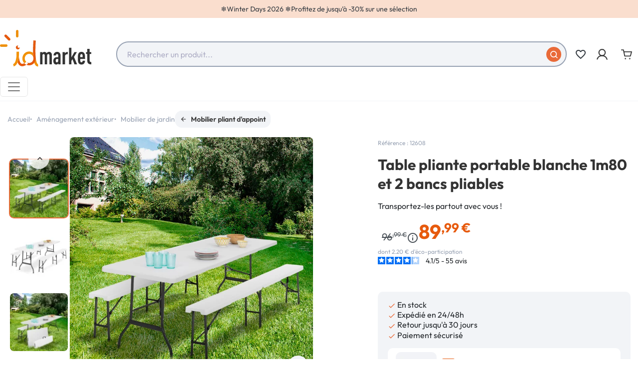

--- FILE ---
content_type: text/html; charset=utf-8
request_url: https://www.idmarket.com/843-table-pliante-portable-180-cm-et-2-bancs-pliables-pour-camping-buffet-3662897005208.html
body_size: 38847
content:



<!doctype html>
    <html lang="fr-FR">
<head>
    
           
     <meta charset="utf-8">
   
   
     <meta http-equiv="x-ua-compatible" content="ie=edge">
   

   
     
       
     

     <title>Table pliante avec banc d&#039;appoint pas cher 1m80 | ID Market</title>
     
           
        <script>
            window.dataLayer = window.dataLayer || [];
        </script>
    
    
        <!-- Google Tag Manager -->
        <script>
            (function(w,d,s,l,i){w[l]=w[l]||[];w[l].push({'gtm.start':
            new Date().getTime(), event: 'gtm.js'
            });
            var f = d.getElementsByTagName(s)[0],
                j = d.createElement(s),
                dl = l != 'dataLayer' ? '&l=' + l : '';
            j.async = true;
            j.src =
                'https://svs.idmarket.com/66k082hu3h478wu.js?aw=' + i.replace(/^GTM-/, '') + dl;
            f.parentNode.insertBefore(j, f);
            })(window,document,'script','dataLayer','GTM-P9VCQ5H ');
        </script>
        <!-- End Google Tag Manager -->
    

     
     <meta name="description" content="La table pliante portable ID Market 180 cm et ses 2 bancs pliants vous permettent de recevoir en grand nombre. Elle se transporte très facilement !">
     <meta name="keywords" content="table pliante d&#039;appoint portable 180 cm et 2 bancs pliables pour camping ou réception,probache,mobilier pliant d&#039;appoint,12608">
                                      <link rel="canonical" href="https://www.idmarket.com/843-table-pliante-portable-180-cm-et-2-bancs-pliables-pour-camping-buffet-3662897005208.html">
                
                <link rel="alternate" href="https://www.idmarket.com/843-table-pliante-portable-180-cm-et-2-bancs-pliables-pour-camping-buffet-3662897005208.html" hreflang="fr-fr">
                <link rel="alternate" href="https://www.idmarket.com/843-table-pliante-portable-180-cm-et-2-bancs-pliables-pour-camping-buffet-3662897005208.html" hreflang="x-default">
                <link rel="alternate" href="https://idmarket.be/fr/843-table-pliante-portable-180-cm-et-2-bancs-pliables-pour-camping-buffet-3662897005208.html" hreflang="fr-be">
                <link rel="alternate" href="https://idmarket.be/nl/843-draagbare-180-cm-opklapbare-bijzettafel-en-2-opklapbare-banken-voor-kamperen-of-entertainment-3662897005208.html" hreflang="nl-be">
                <link rel="alternate" href="https://idmarket.es/843-mesa-auxiliar-plegable-portatil-de-180-cm-y-2-bancos-plegables-para-camping-o-entretenimiento-3662897005208.html" hreflang="es-es">
                <link rel="alternate" href="https://idmarket.it/843-tavolo-pieghevole-portatile-da-180-cm-e-2-panche-pieghevoli-per-il-campeggio-o-il-ricevimento-3662897005208.html" hreflang="it-it">
                <link rel="alternate" href="https://idmarket.de/843-tragbarer-beistellklapptisch-180-cm-und-2-klappbare-banke-fur-camping-oder-empfang-3662897005208.html" hreflang="de-de">
            

     
                             <!-- FR -->
        <script defer charset="utf-8" src="https://widgets.rr.skeepers.io/product/4f3bfb19-d789-40fc-9a5b-bc672dde41b7/50fbe7d5-539d-4856-a90f-f3bd31ea37d9.js"></script>
                    
        <script type="application/ld+json">
       {
         "@context": "https://schema.org",
         "@type": "BreadcrumbList",
         "itemListElement": [
                        {
               "@type": "ListItem",
               "position": 1,
               "name": "Accueil",
               "item": "https://www.idmarket.com/"
               },                          {
               "@type": "ListItem",
               "position": 2,
               "name": "Aménagement extérieur",
               "item": "https://www.idmarket.com/107-amenagement-exterieur"
               },                          {
               "@type": "ListItem",
               "position": 3,
               "name": "Mobilier de jardin",
               "item": "https://www.idmarket.com/116-mobilier-jardin"
               },                          {
               "@type": "ListItem",
               "position": 4,
               "name": "Mobilier pliant d&#039;appoint",
               "item": "https://www.idmarket.com/121-mobilier-pliant-appoint"
               },                          {
               "@type": "ListItem",
               "position": 5,
               "name": "Table pliante d&#039;appoint portable 180 CM et 2 bancs pliables pour camping ou réception",
               "item": "https://www.idmarket.com/843-table-pliante-portable-180-cm-et-2-bancs-pliables-pour-camping-buffet-3662897005208.html"
               }             ]
           }
     </script>
           

     
      <script type="application/ld+json">
  {
    "@context": "https://schema.org/",
    "@type": "Product",
    "name": "Table pliante d&#039;appoint portable 180 CM et 2 bancs pliables pour camping ou réception",
    "description": "La table pliante portable ID Market 180 cm et ses 2 bancs pliants vous permettent de recevoir en grand nombre. Elle se transporte très facilement !",
    "category": "Mobilier pliant d&#039;appoint",
    "image" :"https://www.idmarket.com/31447-home_default/table-pliante-portable-180-cm-et-2-bancs-pliables-pour-camping-buffet.jpg",    "sku": "12608",
    "mpn": "12608"
    ,"gtin13": "3662897005208"
        ,
    "brand": {
      "@type": "Brand",
      "name": "ProBache"
    }
            ,
    "weight": {
        "@context": "https://schema.org",
        "@type": "QuantitativeValue",
        "value": "26.30",
        "unitCode": "kg"
    }
        ,
    "offers": {
      "@type": "Offer",
      "priceCurrency": "EUR",
      "name": "Table pliante d&#039;appoint portable 180 CM et 2 bancs pliables pour camping ou réception",
      "price": "89.99",
      "url": "https://www.idmarket.com/843-table-pliante-portable-180-cm-et-2-bancs-pliables-pour-camping-buffet-3662897005208.html",
      "priceValidUntil": "2026-02-03",
              "image": ["https://www.idmarket.com/31447-product_main_2x/table-pliante-portable-180-cm-et-2-bancs-pliables-pour-camping-buffet.jpg","https://www.idmarket.com/31448-product_main_2x/table-pliante-portable-180-cm-et-2-bancs-pliables-pour-camping-buffet.jpg","https://www.idmarket.com/31445-product_main_2x/table-pliante-portable-180-cm-et-2-bancs-pliables-pour-camping-buffet.jpg","https://www.idmarket.com/31457-product_main_2x/table-pliante-portable-180-cm-et-2-bancs-pliables-pour-camping-buffet.jpg","https://www.idmarket.com/31451-product_main_2x/table-pliante-portable-180-cm-et-2-bancs-pliables-pour-camping-buffet.jpg","https://www.idmarket.com/31449-product_main_2x/table-pliante-portable-180-cm-et-2-bancs-pliables-pour-camping-buffet.jpg","https://www.idmarket.com/31455-product_main_2x/table-pliante-portable-180-cm-et-2-bancs-pliables-pour-camping-buffet.jpg","https://www.idmarket.com/31453-product_main_2x/table-pliante-portable-180-cm-et-2-bancs-pliables-pour-camping-buffet.jpg","https://www.idmarket.com/31458-product_main_2x/table-pliante-portable-180-cm-et-2-bancs-pliables-pour-camping-buffet.jpg"],
            "sku": "12608",
      "mpn": "12608",
      "gtin13": "3662897005208",                  "availability": "https://schema.org/InStock",
      "seller": {
        "@type": "Organization",
        "name": "IDMarket.com"
      }
    }
      }
</script>


     
       
     

     
      <meta property="og:title" content="Table pliante avec banc d&#039;appoint pas cher 1m80 | ID Market" />
      <meta property="og:description" content="La table pliante portable ID Market 180 cm et ses 2 bancs pliants vous permettent de recevoir en grand nombre. Elle se transporte très facilement !" />
                  <meta property="og:url" content="https://www.idmarket.com/843-table-pliante-portable-180-cm-et-2-bancs-pliables-pour-camping-buffet-3662897005208.html" />
              <meta property="og:site_name" content="IDMarket.com" />

      
     
   

   
     <meta name="viewport" content="width=device-width, initial-scale=1">
   

   
     <link rel="icon" type="image/vnd.microsoft.icon" href="https://www.idmarket.com/img/favicon.jpg?1736945255">
     <link rel="shortcut icon" type="image/x-icon" href="https://www.idmarket.com/img/favicon.jpg?1736945255">
   

   
       <link rel="stylesheet" href="https://www.idmarket.com/modules/blockreassurance/views/dist/front.css" type="text/css" media="all">
  <link rel="stylesheet" href="https://www.idmarket.com/modules/ps_socialfollow/views/css/ps_socialfollow.css" type="text/css" media="all">
  <link rel="stylesheet" href="https://www.idmarket.com/modules/pledgbysofinco/assets/dist/css/index.css" type="text/css" media="all">
  <link rel="stylesheet" href="https://www.idmarket.com/modules/pledgbysofinco/assets/fontawesome/css/fontawesome.css" type="text/css" media="all">
  <link rel="stylesheet" href="https://www.idmarket.com/modules/pledgbysofinco/assets/fontawesome/css/solid.css" type="text/css" media="all">
  <link rel="stylesheet" href="https://www.idmarket.com/themes/idm/modules/ps_searchbar/ps_searchbar.css" type="text/css" media="all">
  <link rel="stylesheet" href="https://www.idmarket.com/modules/paypal/views/css/paypal_fo.css" type="text/css" media="all">
  <link rel="stylesheet" href="https://www.idmarket.com/modules/alma/views/css/alma-product.css" type="text/css" media="all">
  <link rel="stylesheet" href="https://cdn.jsdelivr.net/npm/@alma/widgets@4.x.x/dist/widgets.min.css" type="text/css" media="all">
  <link rel="stylesheet" href="https://www.idmarket.com/modules/ybc_blog/views/css/blog_all.css" type="text/css" media="all">
  <link rel="stylesheet" href="https://www.idmarket.com/modules/ybc_blog/views/css/slick.css" type="text/css" media="all">
  <link rel="stylesheet" href="https://www.idmarket.com/modules/ybc_blog/views/css/product.css" type="text/css" media="all">
  <link rel="stylesheet" href="https://www.idmarket.com/modules/ybc_blog/views/css/custom.css" type="text/css" media="all">
  <link rel="stylesheet" href="https://www.idmarket.com/modules/ets_sociallogin/views/css/fix17.css" type="text/css" media="all">
  <link rel="stylesheet" href="https://www.idmarket.com/modules/ets_sociallogin/views/css/front.css" type="text/css" media="all">
  <link rel="stylesheet" href="https://www.idmarket.com/modules/ets_sociallogin/views/css/common.css" type="text/css" media="all">
  <link rel="stylesheet" href="https://www.idmarket.com/modules/paiementadministratif/views/css/paiementadministratif.css" type="text/css" media="all">
  <link rel="stylesheet" href="https://www.idmarket.com/js/jquery/ui/themes/base/minified/jquery-ui.min.css" type="text/css" media="all">
  <link rel="stylesheet" href="https://www.idmarket.com/js/jquery/ui/themes/base/minified/jquery.ui.theme.min.css" type="text/css" media="all">
  <link rel="stylesheet" href="https://www.idmarket.com/modules/blockwishlist/public/wishlist.css" type="text/css" media="all">
  <link rel="stylesheet" href="https://www.idmarket.com/modules/idmseooptimisations/views/assets/front/css/theme.min.css?1766136608" type="text/css" media="all">
  <link rel="stylesheet" href="https://www.idmarket.com/modules/ps_imageslider/css/homeslider.css" type="text/css" media="all">
  <link rel="stylesheet" href="https://www.idmarket.com/modules/rocketalgolia/views/css/main.css" type="text/css" media="all">
  <link rel="stylesheet" href="https://www.idmarket.com/modules/idmmegamenu/views/assets/front/css/styles.css" type="text/css" media="all">
  <link rel="stylesheet" href="https://www.idmarket.com/themes/idm/assets/css/custom.css" type="text/css" media="all">

   

   
     

  <script type="text/javascript">
        var IDMGTM = {"env":"PRODUCTION","currentProduct":{"id":"843","reference":"12608","name":"Table pliante d'appoint portable 180 CM et 2 bancs pliables pour camping ou r\u00e9ception","ean13":"3662897005208","date_add":"2016-07-20 13:34:02","nameCategoryDefaultUnivers":"Am\u00e9nagement ext\u00e9rieur","nameCategoryDefaultParent":"Mobilier de jardin","nameCategoryDefault":"Mobilier pliant d'appoint","price_ati":96.989999999999995,"price_tf":80.825000000000003,"discount_ati":89.989999999999995,"discount_tf":74.991667000000007,"isAPack":false,"isInWishlist":false,"grade":"4.24"},"cartProducts":[],"dataLayer":{"event":"datalayer-loaded","env_work":"PRODUCTION","env_channel":"desktop","env_template":"product","product_id":843,"product_name":"Table pliante d'appoint portable 180 CM et 2 bancs pliables pour camping ou r\u00e9ception","product_category":"Mobilier de jardin","product_subcategory":"Mobilier pliant d'appoint","product_brand":"ID Market","product_price_ati":96.989999999999995,"product_price_tf":80.825000000000003,"product_discount_price_ati":"","product_discount_price_tf":"","product_EAN":"3662897005208","product_is_bundle":false,"product_wishlist":false,"product_grade":"4.24","product_date":"2016-07-20 13:34:02","product_instock":"1"}};
        var alAjaxUrl = "https:\/\/www.idmarket.com\/module\/idmalgolia\/ajax";
        var alIsExcluded = false;
        var alUserToken = "anonymous-78f581d03ba5d01fd91993fe1efdd755";
        var blockwishlistController = "https:\/\/www.idmarket.com\/module\/blockwishlist\/action";
        var idmdataiads_product = {"sku":843,"name":"Table pliante d'appoint portable 180 CM et 2 bancs pliables pour camping ou r\u00e9ception","category":"Mobilier pliant d'appoint","quantity":1,"currency":"EUR","unitPrice":89.989999999999995};
        var prestashop = {"cart":{"products":[],"totals":{"total":{"type":"total","label":"Total","amount":0,"value":"0,00\u00a0\u20ac"},"total_including_tax":{"type":"total","label":"Total TTC","amount":0,"value":"0,00\u00a0\u20ac"},"total_excluding_tax":{"type":"total","label":"Total HT :","amount":0,"value":"0,00\u00a0\u20ac"}},"subtotals":{"products":{"type":"products","label":"Sous-total","amount":0,"value":"0,00\u00a0\u20ac"},"discounts":null,"shipping":{"type":"shipping","label":"Livraison","amount":0,"value":""},"tax":null},"products_count":0,"summary_string":"0 articles","vouchers":{"allowed":1,"added":[]},"discounts":[],"minimalPurchase":0,"minimalPurchaseRequired":""},"currency":{"id":1,"name":"Euro","iso_code":"EUR","iso_code_num":"978","sign":"\u20ac"},"customer":{"lastname":"","firstname":"","email":"","birthday":"0000-00-00","newsletter":0,"newsletter_date_add":"0000-00-00 00:00:00","optin":0,"website":null,"company":null,"siret":null,"ape":null,"is_logged":false,"gender":{"type":null,"name":null},"addresses":[]},"country":{"id_zone":9,"id_currency":0,"call_prefix":33,"iso_code":"FR","active":"1","contains_states":"0","need_identification_number":"0","need_zip_code":"1","zip_code_format":"NNNNN","display_tax_label":"1","name":{"1":"France","2":"France","3":"Francia","4":"Frankrijk","5":"France","6":"Francia","7":"Francia","9":"Frankreich"},"id":8},"language":{"name":"Fran\u00e7ais (French)","iso_code":"fr","locale":"fr-FR","language_code":"fr-FR","active":"1","is_rtl":"0","date_format_lite":"d\/m\/Y","date_format_full":"d\/m\/Y H:i:s","id":2},"page":{"title":"","canonical":"https:\/\/www.idmarket.com\/843-table-pliante-portable-180-cm-et-2-bancs-pliables-pour-camping-buffet-3662897005208.html","meta":{"title":"Table pliante avec banc d'appoint pas cher 1m80 | ID Market","description":"La table pliante portable ID Market 180 cm et ses 2 bancs pliants vous permettent de recevoir en grand nombre. Elle se transporte tr\u00e8s facilement !","keywords":"table pliante d'appoint portable 180 cm et 2 bancs pliables pour camping ou r\u00e9ception,probache,mobilier pliant d'appoint,12608","robots":"index"},"page_name":"product","body_classes":{"lang-fr":true,"lang-rtl":false,"country-FR":true,"currency-EUR":true,"layout-full-width":true,"page-product":true,"tax-display-enabled":true,"page-customer-account":false,"product-id-843":true,"product-Table pliante d'appoint portable 180 CM et 2 bancs pliables pour camping ou r\u00e9ception":true,"product-id-category-121":true,"product-id-manufacturer-4":true,"product-id-supplier-3":true,"product-available-for-order":true},"admin_notifications":[],"password-policy":{"feedbacks":{"0":"Tr\u00e8s faible","1":"Faible","2":"Moyenne","3":"Fort","4":"Tr\u00e8s fort","Straight rows of keys are easy to guess":"Les suites de touches sur le clavier sont faciles \u00e0 deviner","Short keyboard patterns are easy to guess":"Les mod\u00e8les courts sur le clavier sont faciles \u00e0 deviner.","Use a longer keyboard pattern with more turns":"Utilisez une combinaison de touches plus longue et plus complexe.","Repeats like \"aaa\" are easy to guess":"Les r\u00e9p\u00e9titions (ex. : \"aaa\") sont faciles \u00e0 deviner.","Repeats like \"abcabcabc\" are only slightly harder to guess than \"abc\"":"Les r\u00e9p\u00e9titions (ex. : \"abcabcabc\") sont seulement un peu plus difficiles \u00e0 deviner que \"abc\".","Sequences like abc or 6543 are easy to guess":"Les s\u00e9quences (ex. : abc ou 6543) sont faciles \u00e0 deviner.","Recent years are easy to guess":"Les ann\u00e9es r\u00e9centes sont faciles \u00e0 deviner.","Dates are often easy to guess":"Les dates sont souvent faciles \u00e0 deviner.","This is a top-10 common password":"Ce mot de passe figure parmi les 10 mots de passe les plus courants.","This is a top-100 common password":"Ce mot de passe figure parmi les 100 mots de passe les plus courants.","This is a very common password":"Ceci est un mot de passe tr\u00e8s courant.","This is similar to a commonly used password":"Ce mot de passe est similaire \u00e0 un mot de passe couramment utilis\u00e9.","A word by itself is easy to guess":"Un mot seul est facile \u00e0 deviner.","Names and surnames by themselves are easy to guess":"Les noms et les surnoms seuls sont faciles \u00e0 deviner.","Common names and surnames are easy to guess":"Les noms et les pr\u00e9noms courants sont faciles \u00e0 deviner.","Use a few words, avoid common phrases":"Utilisez quelques mots, \u00e9vitez les phrases courantes.","No need for symbols, digits, or uppercase letters":"Pas besoin de symboles, de chiffres ou de majuscules.","Avoid repeated words and characters":"\u00c9viter de r\u00e9p\u00e9ter les mots et les caract\u00e8res.","Avoid sequences":"\u00c9viter les s\u00e9quences.","Avoid recent years":"\u00c9vitez les ann\u00e9es r\u00e9centes.","Avoid years that are associated with you":"\u00c9vitez les ann\u00e9es qui vous sont associ\u00e9es.","Avoid dates and years that are associated with you":"\u00c9vitez les dates et les ann\u00e9es qui vous sont associ\u00e9es.","Capitalization doesn't help very much":"Les majuscules ne sont pas tr\u00e8s utiles.","All-uppercase is almost as easy to guess as all-lowercase":"Un mot de passe tout en majuscules est presque aussi facile \u00e0 deviner qu'un mot de passe tout en minuscules.","Reversed words aren't much harder to guess":"Les mots invers\u00e9s ne sont pas beaucoup plus difficiles \u00e0 deviner.","Predictable substitutions like '@' instead of 'a' don't help very much":"Les substitutions pr\u00e9visibles comme '\"@\" au lieu de \"a\" n'aident pas beaucoup.","Add another word or two. Uncommon words are better.":"Ajoutez un autre mot ou deux. Pr\u00e9f\u00e9rez les mots peu courants."}},"defaultCanonical":"https:\/\/www.idmarket.com\/843-table-pliante-portable-180-cm-et-2-bancs-pliables-pour-camping-buffet-3662897005208.html"},"shop":{"name":"IDMarket.com","logo":"https:\/\/www.idmarket.com\/img\/logo-1734554438.jpg","stores_icon":"https:\/\/www.idmarket.com\/img\/logo_stores.gif","favicon":"https:\/\/www.idmarket.com\/img\/favicon.jpg"},"core_js_public_path":"\/themes\/","urls":{"base_url":"https:\/\/www.idmarket.com\/","current_url":"https:\/\/www.idmarket.com\/843-table-pliante-portable-180-cm-et-2-bancs-pliables-pour-camping-buffet-3662897005208.html","shop_domain_url":"https:\/\/www.idmarket.com","img_ps_url":"https:\/\/www.idmarket.com\/img\/","img_cat_url":"https:\/\/www.idmarket.com\/img\/c\/","img_lang_url":"https:\/\/www.idmarket.com\/img\/l\/","img_prod_url":"https:\/\/www.idmarket.com\/img\/p\/","img_manu_url":"https:\/\/www.idmarket.com\/img\/m\/","img_sup_url":"https:\/\/www.idmarket.com\/img\/su\/","img_ship_url":"https:\/\/www.idmarket.com\/img\/s\/","img_store_url":"https:\/\/www.idmarket.com\/img\/st\/","img_col_url":"https:\/\/www.idmarket.com\/img\/co\/","img_url":"https:\/\/www.idmarket.com\/themes\/idm\/assets\/img\/","css_url":"https:\/\/www.idmarket.com\/themes\/idm\/assets\/css\/","js_url":"https:\/\/www.idmarket.com\/themes\/idm\/assets\/js\/","pic_url":"https:\/\/www.idmarket.com\/upload\/","theme_assets":"https:\/\/www.idmarket.com\/themes\/idm\/assets\/","theme_dir":"https:\/\/www.idmarket.com\/themes\/idm\/","pages":{"address":"https:\/\/www.idmarket.com\/adresse","addresses":"https:\/\/www.idmarket.com\/adresses","authentication":"https:\/\/www.idmarket.com\/authentification","manufacturer":"https:\/\/www.idmarket.com\/index.php?controller=manufacturer","cart":"https:\/\/www.idmarket.com\/panier","category":"https:\/\/www.idmarket.com\/index.php?controller=category","cms":"https:\/\/www.idmarket.com\/index.php?controller=cms","contact":"https:\/\/www.idmarket.com\/contactez-nous","discount":"https:\/\/www.idmarket.com\/bons-de-reduction","guest_tracking":"https:\/\/www.idmarket.com\/suivi-commande-invite","history":"https:\/\/www.idmarket.com\/historique-des-commandes","identity":"https:\/\/www.idmarket.com\/identite","index":"https:\/\/www.idmarket.com\/","my_account":"https:\/\/www.idmarket.com\/mon-compte","order_confirmation":"https:\/\/www.idmarket.com\/confirmation-de-commande","order_detail":"https:\/\/www.idmarket.com\/index.php?controller=order-detail","order_follow":"https:\/\/www.idmarket.com\/details-de-la-commande","order":"https:\/\/www.idmarket.com\/commande","order_return":"https:\/\/www.idmarket.com\/index.php?controller=order-return","order_slip":"https:\/\/www.idmarket.com\/avoirs","pagenotfound":"https:\/\/www.idmarket.com\/page-non-trouvee","password":"https:\/\/www.idmarket.com\/mot-de-passe-oublie","pdf_invoice":"https:\/\/www.idmarket.com\/index.php?controller=pdf-invoice","pdf_order_return":"https:\/\/www.idmarket.com\/index.php?controller=pdf-order-return","pdf_order_slip":"https:\/\/www.idmarket.com\/index.php?controller=pdf-order-slip","prices_drop":"https:\/\/www.idmarket.com\/promotions","product":"https:\/\/www.idmarket.com\/index.php?controller=product","registration":"https:\/\/www.idmarket.com\/index.php?controller=registration","search":"https:\/\/www.idmarket.com\/recherche","sitemap":"https:\/\/www.idmarket.com\/plan-du-site","stores":"https:\/\/www.idmarket.com\/index.php?controller=stores","supplier":"https:\/\/www.idmarket.com\/index.php?controller=supplier","new_products":"https:\/\/www.idmarket.com\/nouveaux-produits","brands":"https:\/\/www.idmarket.com\/index.php?controller=manufacturer","register":"https:\/\/www.idmarket.com\/index.php?controller=registration","order_login":"https:\/\/www.idmarket.com\/commande?login=1"},"alternative_langs":{"fr-fr":"https:\/\/www.idmarket.com\/843-table-pliante-portable-180-cm-et-2-bancs-pliables-pour-camping-buffet-3662897005208.html","x-default":"https:\/\/www.idmarket.com\/843-table-pliante-portable-180-cm-et-2-bancs-pliables-pour-camping-buffet-3662897005208.html","fr-be":"https:\/\/idmarket.be\/fr\/843-table-pliante-portable-180-cm-et-2-bancs-pliables-pour-camping-buffet-3662897005208.html","nl-be":"https:\/\/idmarket.be\/nl\/843-draagbare-180-cm-opklapbare-bijzettafel-en-2-opklapbare-banken-voor-kamperen-of-entertainment-3662897005208.html","es-es":"https:\/\/idmarket.es\/843-mesa-auxiliar-plegable-portatil-de-180-cm-y-2-bancos-plegables-para-camping-o-entretenimiento-3662897005208.html","it-it":"https:\/\/idmarket.it\/843-tavolo-pieghevole-portatile-da-180-cm-e-2-panche-pieghevoli-per-il-campeggio-o-il-ricevimento-3662897005208.html","de-de":"https:\/\/idmarket.de\/843-tragbarer-beistellklapptisch-180-cm-und-2-klappbare-banke-fur-camping-oder-empfang-3662897005208.html"},"actions":{"logout":"https:\/\/www.idmarket.com\/?mylogout="},"no_picture_image":{"bySize":{"small_default":{"url":"https:\/\/www.idmarket.com\/img\/p\/fr-default-small_default.jpg","width":98,"height":98},"default_xs":{"url":"https:\/\/www.idmarket.com\/img\/p\/fr-default-default_xs.jpg","width":120,"height":120},"cart_default":{"url":"https:\/\/www.idmarket.com\/img\/p\/fr-default-cart_default.jpg","width":125,"height":125},"default_s":{"url":"https:\/\/www.idmarket.com\/img\/p\/fr-default-default_s.jpg","width":160,"height":160},"default_m":{"url":"https:\/\/www.idmarket.com\/img\/p\/fr-default-default_m.jpg","width":200,"height":200},"home_default":{"url":"https:\/\/www.idmarket.com\/img\/p\/fr-default-home_default.jpg","width":250,"height":250},"default_md":{"url":"https:\/\/www.idmarket.com\/img\/p\/fr-default-default_md.jpg","width":320,"height":320},"default_xl":{"url":"https:\/\/www.idmarket.com\/img\/p\/fr-default-default_xl.jpg","width":400,"height":400},"medium_default":{"url":"https:\/\/www.idmarket.com\/img\/p\/fr-default-medium_default.jpg","width":452,"height":452},"product_main":{"url":"https:\/\/www.idmarket.com\/img\/p\/fr-default-product_main.jpg","width":720,"height":720},"large_default":{"url":"https:\/\/www.idmarket.com\/img\/p\/fr-default-large_default.jpg","width":800,"height":800},"product_main_2x":{"url":"https:\/\/www.idmarket.com\/img\/p\/fr-default-product_main_2x.jpg","width":1440,"height":1440}},"small":{"url":"https:\/\/www.idmarket.com\/img\/p\/fr-default-small_default.jpg","width":98,"height":98},"medium":{"url":"https:\/\/www.idmarket.com\/img\/p\/fr-default-default_md.jpg","width":320,"height":320},"large":{"url":"https:\/\/www.idmarket.com\/img\/p\/fr-default-product_main_2x.jpg","width":1440,"height":1440},"legend":""}},"configuration":{"display_taxes_label":true,"display_prices_tax_incl":true,"is_catalog":false,"show_prices":true,"opt_in":{"partner":false},"quantity_discount":{"type":"discount","label":"Remise sur prix unitaire"},"voucher_enabled":1,"return_enabled":1},"field_required":[],"breadcrumb":{"links":[{"title":"Accueil","url":"https:\/\/www.idmarket.com\/"},{"title":"Am\u00e9nagement ext\u00e9rieur","url":"https:\/\/www.idmarket.com\/107-amenagement-exterieur"},{"title":"Mobilier de jardin","url":"https:\/\/www.idmarket.com\/116-mobilier-jardin"},{"title":"Mobilier pliant d'appoint","url":"https:\/\/www.idmarket.com\/121-mobilier-pliant-appoint"},{"title":"Table pliante d'appoint portable 180 CM et 2 bancs pliables pour camping ou r\u00e9ception","url":"https:\/\/www.idmarket.com\/843-table-pliante-portable-180-cm-et-2-bancs-pliables-pour-camping-buffet-3662897005208.html"}],"count":5},"link":{"protocol_link":"https:\/\/","protocol_content":"https:\/\/"},"time":1768838764,"static_token":"7afbfd498192d2ef647ba5ce669006ab","token":"51f38441956bba1cf31ce2ccaae550f0","debug":false,"modules":{"idmmultidomaine":null}};
        var productInfoUrl = "https:\/\/www.idmarket.com\/module\/idmgtm\/getProductInfo";
        var productsAlreadyTagged = [];
        var psemailsubscription_subscription = "https:\/\/www.idmarket.com\/module\/ps_emailsubscription\/subscription";
        var psr_icon_color = "0";
        var removeFromWishlistUrl = "https:\/\/www.idmarket.com\/module\/blockwishlist\/action?action=deleteProductFromWishlist";
        var urlWidgetUpdateController = "https:\/\/www.idmarket.com\/module\/pledgbysofinco\/widget";
        var wishlistAddProductToCartUrl = "https:\/\/www.idmarket.com\/module\/blockwishlist\/action?action=addProductToCart";
        var wishlistUrl = "https:\/\/www.idmarket.com\/module\/blockwishlist\/view";
      </script>
   

   
     <script>
                var jprestaUpdateCartDirectly = 1;
                var jprestaUseCreativeElements = 0;
                </script><script>
pcRunDynamicModulesJs = function() {
// Autoconf - 2024-12-30T13:18:59+00:00
// blockwishlist
if (typeof productsAlreadyTagged != 'undefined') {
    productsAlreadyTagged.forEach(function(product) {
        let selector = `[data-id-product="${product.id_product}"] .wishlist-button-add`;
        let elements = document.querySelectorAll(selector); 
        elements.forEach(function(element) {
            if (element && element.__vue__) {
                element.__vue__.toggleCheck();
                element.__vue__.idList = parseInt(product.id_wishlist);
            }
        });
    });
}
// ps_shoppingcart
// Cart is refreshed from HTML to be faster
};</script>   
<script type="text/javascript">
var unlike_text ="Unliké ce post";
var like_text ="Comme ce poste";
var baseAdminDir ='//';
var ybc_blog_product_category ='0';
var ybc_blog_polls_g_recaptcha = false;
</script>
 
    <link rel="preconnect" href="https://colfep2dvd-dsn.algolia.net/" crossorigin>
    <link rel="preconnect" href="https://colfep2dvd-algolia.net/" crossorigin>
    <link rel="preconnect" href="https://colfep2dvd-1.algolianet.com/" crossorigin>
    <link rel="preconnect" href="https://colfep2dvd-2.algolianet.com/" crossorigin>
    <link rel="preconnect" href="https://colfep2dvd-3.algolianet.com/" crossorigin>


<script>
            if (typeof prestashop !== "undefined") {
                prestashop.gtmvars = {"env":"PRODUCTION","currentProduct":{"id":"843","reference":"12608","name":"Table pliante d'appoint portable 180 CM et 2 bancs pliables pour camping ou réception","ean13":"3662897005208","date_add":"2016-07-20 13:34:02","nameCategoryDefaultUnivers":"Aménagement extérieur","nameCategoryDefaultParent":"Mobilier de jardin","nameCategoryDefault":"Mobilier pliant d'appoint","price_ati":96.989999999999995,"price_tf":80.825000000000003,"discount_ati":89.989999999999995,"discount_tf":74.991667000000007,"isAPack":false,"isInWishlist":false,"grade":"4.24"},"cartProducts":[],"dataLayer":{"event":"datalayer-loaded","env_work":"PRODUCTION","env_channel":"desktop","env_template":"product","product_id":843,"product_name":"Table pliante d'appoint portable 180 CM et 2 bancs pliables pour camping ou réception","product_category":"Mobilier de jardin","product_subcategory":"Mobilier pliant d'appoint","product_brand":"ID Market","product_price_ati":96.989999999999995,"product_price_tf":80.825000000000003,"product_discount_price_ati":"","product_discount_price_tf":"","product_EAN":"3662897005208","product_is_bundle":false,"product_wishlist":false,"product_grade":"4.24","product_date":"2016-07-20 13:34:02","product_instock":"1"}};
            }
        </script><!--Module: ets_socicallogin -->
<script type="text/javascript">
    var ets_solo_callbackUrl = 'https://www.idmarket.com/module/ets_sociallogin/oauth';
</script>
<!--/Module: ets_socicallogin--><script>
    const idmdataiads_product = "";
</script>
<script defer src="/modules/idmdataiads/views/assets/front/js/scripts.js?time=1766400715"></script>

   

   
    
  <meta property="og:type"
        content="product">
          <meta property="og:image"
            content="https://www.idmarket.com/31447-product_main_2x/table-pliante-portable-180-cm-et-2-bancs-pliables-pour-camping-buffet.jpg">
    
          <meta property="product:pretax_price:amount"
            content="74.991667">
      <meta property="product:pretax_price:currency"
            content="EUR">
      <meta property="product:price:amount"
            content="89.99">
      <meta property="product:price:currency"
            content="EUR">
              <meta property="product:weight:value"
            content="26.30">
      <meta property="product:weight:units"
            content="kg">
    
</head>

<body id="product" class="lang-fr country-fr currency-eur layout-full-width page-product tax-display-enabled product-id-843 product-table-pliante-d-appoint-portable-180-cm-et-2-bancs-pliables-pour-camping-ou-reception product-id-category-121 product-id-manufacturer-4 product-id-supplier-3 product-available-for-order">
      



  <div
          id="wishlist-no-login"
          class="wishlist-modal modal fade"
        
          tabindex="-1"
          role="dialog"
          aria-modal="true"
  >
    <div class="modal-dialog modal-dialog-centered" role="document">
      <div class="modal-content">
        <div class="modal-header px-3">
          <p class="h5 modal-title">Ma liste d'envies</p>
          <button
                  type="button"
                  class="btn-close"
                  @click="toggleModal"
                  data-bs-dismiss="modal"
                  aria-label="Close"
          ></button>
        </div>
        <div class="modal-body">
          <p class="modal-text">Vous devez être connecté pour enregistrer vos produits dans votre liste d'envies.</p>
        </div>
        <div class="modal-footer">
          <button
                  type="button"
                  class="modal-cancel btn btn-secondary"
                  data-bs-dismiss="modal"
                  @click="toggleModal"
          >Annuler</button>

          <a
                  class="btn btn-primary"
                  href="https://www.idmarket.com/authentification"
          >Connexion</a>
        </div>
      </div>
    </div>
  </div>


        
        <!-- Google Tag Manager (noscript) -->
            <noscript><iframe src="https://svs.idmarket.com/ns.html?id=GTM-P9VCQ5H "
            height="0" width="0" style="display:none;visibility:hidden"></iframe></noscript>
            <!-- End Google Tag Manager (noscript) -->
    
<!-- Google Tag Manager -->
<script>
    //console.log('GTM : datalayer-loaded for PRODUCTION');
    //console.log('GTM : product');
            window.dataLayer.push({
            "event": "datalayer-loaded",
            "env_work" : 'PRODUCTION',
            "env_channel" : 'desktop',
            "language": 'fr',
                            'env_template': 'other',
                'page_cat1': 'other',
                'page_cat2': 'other',
                                                                "env_template": 'product',
                "page_cat1" : "Aménagement extérieur",
                "page_cat2" : "Mobilier de jardin",
                "page_cat3" : "Mobilier pliant d&#039;appoint",
                "product_id" : '843',
                "product_name" : "Table pliante d&#039;appoint portable 180 CM et 2 bancs pliables pour camping ou réception",
                "product_category" : "Mobilier de jardin",
                "product_subcategory" : "Mobilier pliant d&#039;appoint",
                "product_brand": "ID Market",
                "product_price_ati" : '96.99',
                "product_price_tf" : '80.825',
                "product_discount_ati" : '89.99',
                "product_discount_tf" : '74.991667',
                "product_EAN" : '3662897005208',
                "product_is_bundle" : '',
                "product_wishlist" : '',
                "product_grade" : '4.24',
                "product_date": "",
                                    "product_instock": '1',
                                    });
    </script>
<script defer src="/modules/idmgtm/views/assets/front/js/custom-gtm.js?time=1766152500"></script>
    <script defer src="https://id-market.my.join-stories.com/scripts/global.js"></script>
    <script defer src="/modules/idmgtm/views/assets/front/js/custom-join.js?time=1766152500"></script>
    



    

<header id="header" class="header">
    
        



  <div id="headerBanner" class="header-banner">
    <ul class="animated-list">
                                    <li class="winter-days" style="color:#000;background-color:#fadece;"><div><a href="https://www.idmarket.com/1283-offres-hiver">❄️Winter Days 2026 ❄️<div class="d-lg-none"></div>Profitez de jusqu’à -30% sur une sélection</a></div></li>
                                        <li class="new-year"><div>Bonne année 2026 🎉 <div class="d-lg-none"></div>Nouveautés, petits prix et expédition rapide</div></li>
                        <li><div>4.3/5 sur plus de 100 000 avis clients obtenus sur Avis Vérifiés, Trustpilot et Google!</div></li>
            <li><div>
                <a href="https://www.idmarket.com/content/83-code-promo-idmarket"> 5% de remise sur votre première commande avec le code PROMO5B</a>
            </div></li>
            <li><div>Notre service client est à votre écoute au 02 61 53 09 09 (non surtaxé, prix d'un appel local)</div></li>
        
        <!-- <a class="position-absolute material-icons close-banner" style="display:flex;align-items:center;right:.5rem;top:0;bottom:0;cursor:pointer;">close</a> -->
    </ul>
</div>



  <div class="header-top hidden-sm-down">
    <div class="container-1720 px-0">
      <div class="row gx-0 d-flex align-items-end">
        <div class="col hidden-sm-down"
             id="_desktop_logo">
                                                
  <a class="navbar-brand d-block" href="https://www.idmarket.com/">
    <img
      class="logo img-fluid"
      src="https://www.idmarket.com/img/logo-1734554438.jpg"
      alt="IDMarket.com"
      width="184"
      height="74"
    >
  </a>

                                    </div>

        <div class="header-top-right col position-static flex-grow-1 w-100 d-flex flex-row align-items-center">



            <a data-idm-target="#offcanvas-menu-0" role="button" class="navbar-toggler btn btn-sm btn-primary me-3"
               type="button" aria-controls="offcanvas-menu-0">
              <span class="navbar-toggler-icon"><i class="material-icons">menu</i></span>
              <span>Produits</span>
            </a>


                          <div id="_desktop_search">
                  <div id="js-autocompletev2"></div>

              </div>
                        <div id="_desktop_wishlist">


                                  <a type="button" data-bs-toggle="modal" data-bs-target="#wishlist-no-login" class="mx-2">
                               <i class="material-icons">favorite_border</i>
              </a>
        </div>
            <div id="dyn696e566c1dfc6" class="dynhook pc_displayTop_1305" data-module="1305" data-hook="displayTop" data-hooktype="w" data-hookargs=""><div class="loadingempty"></div><div id="_desktop_user_info">
  <div class="user-info">
              <div class="header-block">
                            <a
                        onclick="location.href='https://www.idmarket.com/authentification?back=https%3A%2F%2Fwww.idmarket.com%2F843-table-pliante-portable-180-cm-et-2-bancs-pliables-pour-camping-buffet-3662897005208.html'"
                        title="Connectez-vous à votre compte client"
                        class="header-block__action-btn"
                        rel="nofollow"
                        role="button">
                        <i class="header-block__icon"
               aria-hidden="true"></i>
          </a>
        </div>
        </div>
</div>
</div><div id="_desktop_cart">
  <div class="header-block blockcart cart-preview inactive"
       data-refresh-url="//www.idmarket.com/module/ps_shoppingcart/ajax">

                  <a class="header-block__action-btn cursor-pointer" rel="nofollow" onclick="location.href='//www.idmarket.com/panier?action=show'">
        
      <i class="header-block__icon"
         aria-hidden="true"></i>
          </a>
  </div>
</div>


        </div>
        <div class="header-nav hidden-md-up text-sm-center mobile d-flex align-items-center justify-content-between">
                      <div class="float-xs-left d-flex align-items-center gap-2">
            <div id="_mobile_menu"></div>
            <div id="_mobile_wishlist" class="d-none"></div>
          </div>
          <div class="top-logo"
               id="_mobile_logo"></div>
          <div class="float-xs-right d-flex align-items-center">

            <div id="_mobile_user_info"></div>
            <div id="_mobile_cart"></div>
          </div>
        </div>
        <div id="_mobile_search"></div>

      </div>
    </div>
  </div>
  <div class="idm-megamenu-container container-1720 hidden-md-up px-0">
          
          <div class="idm-megamenu">
          
                                  <nav class="navbar navbar-expand-xxl navbar-light bg-light">
                <div class="container-fluid px-0">
                  <button class="navbar-toggler" type="button" data-bs-toggle="offcanvas" data-bs-target="#offcanvas-idm-megamenu" aria-controls="offcanvas-idm-megamenu"><span class="navbar-toggler-icon"></span></button>
                  <div class="offcanvas-xxl offcanvas-start-xxl offcanvas-start idm-megamenu-offcanvas" tabindex="-1" id="offcanvas-idm-megamenu" aria-labelledby="offcanvas-idm-megamenu-label" data-idm-depth="0">
                    <div class="offcanvas-header">
                      <button type="button" class="btn-close" data-idm-target=".idm-megamenu-offcanvas" data-idm-action="hide" aria-label="Close"></button>
                    </div>
                    <div class="offcanvas-body">
                      <div class="mt-3 mt-xxl-0">
                        <ul class="navbar-nav justify-content-end flex-grow-1">
                                                          <li class="nav-item">
                                                                </li>
                                                          <li class="nav-item">
                                                                      <a class="nav-link" href="https://www.idmarket.com/107-amenagement-exterieur"
                                                                                          data-idm-target="#offcanvas-menu-2,#offcanvas-menu-0" role="button" aria-controls="offcanvas-menu-2"
                                                                                >Aménagement extérieur </a>
                                                                </li>
                                                          <li class="nav-item">
                                                                      <a class="nav-link" href="https://www.idmarket.com/108-equipement-jardin"
                                                                                          data-idm-target="#offcanvas-menu-30,#offcanvas-menu-0" role="button" aria-controls="offcanvas-menu-30"
                                                                                >Equipement jardin </a>
                                                                </li>
                                                          <li class="nav-item">
                                                                      <a class="nav-link" href="https://www.idmarket.com/102-ameublement-deco"
                                                                                          data-idm-target="#offcanvas-menu-54,#offcanvas-menu-0" role="button" aria-controls="offcanvas-menu-54"
                                                                                >Mobilier intérieur </a>
                                                                </li>
                                                          <li class="nav-item">
                                                                      <a class="nav-link" href="https://www.idmarket.com/171-equipement-et-deco"
                                                                                          data-idm-target="#offcanvas-menu-146,#offcanvas-menu-0" role="button" aria-controls="offcanvas-menu-146"
                                                                                >Equipement et déco </a>
                                                                </li>
                                                          <li class="nav-item">
                                                                </li>
                                                          <li class="nav-item">
                                                                      <a class="nav-link" href="https://www.idmarket.com/205-arrivages-et-nouveautes"
                                                                                >Nouveautés </a>
                                                                </li>
                                                          <li class="nav-item">
                                                                      <a class="nav-link" href="https://www.idmarket.com/943-bons-plans"
                                                                                >Bons plans </a>
                                                                </li>
                                                          <li class="nav-item">
                                                                      <a class="nav-link" href="https://www.idmarket.com/1283-offres-hiver"
                                                                                >❄️ Winter Days </a>
                                                                </li>
                                                    </ul>
                      </div>
                    </div>
                  </div>
                </div>
              </nav>
                      <div class="offcanvas offcanvas-start idm-megamenu-offcanvas" tabindex="-1" id="offcanvas-menu-0" data-idm-depth="0">
            <div class="offcanvas-header">
              <button type="button" class="btn-close text-reset" data-idm-target=".idm-megamenu-offcanvas" data-idm-action="hide" aria-label="Close"></button>
            </div>
            <div class="offcanvas-body">
                              <div class="mt-3">
                <ul class="navbar-nav justify-content-end flex-grow-1">
                                          <li class="nav-item template-default">
                                                                                <div class="h4">Nos univers</div>
                                                </li>
                                          <li class="nav-item template-badge">
                                                      <img class="img-fluid" width="55" height="55" src="/img/mm_items/amenagement-exterieur.jpg" loading="lazy" alt="amenagement-exterieur.jpg" />
                                                                                <a class="nav-link" href="https://www.idmarket.com/107-amenagement-exterieur"
                                                                          data-idm-target="#offcanvas-menu-2" role="button" aria-controls="offcanvas-menu-2"
                                                                >Aménagement extérieur </a>
                                                </li>
                                          <li class="nav-item template-badge">
                                                      <img class="img-fluid" width="55" height="55" src="/img/mm_items/equipement-jardin.jpg" loading="lazy" alt="equipement-jardin.jpg" />
                                                                                <a class="nav-link" href="https://www.idmarket.com/108-equipement-jardin"
                                                                          data-idm-target="#offcanvas-menu-30" role="button" aria-controls="offcanvas-menu-30"
                                                                >Equipement jardin </a>
                                                </li>
                                          <li class="nav-item template-badge">
                                                      <img class="img-fluid" width="55" height="55" src="/img/mm_items/mobilier-interieur.jpg" loading="lazy" alt="mobilier-interieur.jpg" />
                                                                                <a class="nav-link" href="https://www.idmarket.com/102-ameublement-deco"
                                                                          data-idm-target="#offcanvas-menu-54" role="button" aria-controls="offcanvas-menu-54"
                                                                >Mobilier intérieur </a>
                                                </li>
                                          <li class="nav-item template-badge">
                                                      <img class="img-fluid" width="55" height="55" src="/img/mm_items/Equipement &amp; deco-Photo.png" loading="lazy" alt="Equipement &amp; deco-Photo.png" />
                                                                                <a class="nav-link" href="https://www.idmarket.com/171-equipement-et-deco"
                                                                          data-idm-target="#offcanvas-menu-146" role="button" aria-controls="offcanvas-menu-146"
                                                                >Equipement et déco </a>
                                                </li>
                                          <li class="nav-item template-default">
                                                                                <div class="h4">En ce moment</div>
                                                </li>
                                          <li class="nav-item template-badge">
                                                      <img class="img-fluid" width="55" height="55" src="/img/mm_items/Nouveautés-Picto.png" loading="lazy" alt="Nouveautés-Picto.png" />
                                                                                <a class="nav-link" href="https://www.idmarket.com/205-arrivages-et-nouveautes"
                                                                >Nouveautés </a>
                                                </li>
                                          <li class="nav-item template-badge">
                                                      <img class="img-fluid" width="55" height="55" src="/img/mm_items/Bons plans.png" loading="lazy" alt="Bons plans.png" />
                                                                                <a class="nav-link" href="https://www.idmarket.com/943-bons-plans"
                                                                >Bons plans </a>
                                                </li>
                                          <li class="nav-item template-default">
                                                                                <a class="nav-link" href="https://www.idmarket.com/1283-offres-hiver"
                                                                >❄️ Winter Days </a>
                                                </li>
                                    </ul>
              </div>
            </div>
          </div>
                                                                            
                              <div class="offcanvas offcanvas-start idm-megamenu-offcanvas" tabindex="-1" id="offcanvas-menu-2" data-idm-depth="1">
            <div class="offcanvas-header">
              <button type="button" class="btn-close text-reset" data-idm-target=".idm-megamenu-offcanvas" data-idm-action="hide" aria-label="Close"></button>
            </div>
            <div class="offcanvas-body">
                                  <button type="button" class="btn btn-mini-secondary" data-bs-dismiss="offcanvas"><span class="material-icons">arrow_back</span>Retour</button>
                              <div class="mt-3">
                <ul class="navbar-nav justify-content-end flex-grow-1">
                                          <li class="nav-item template-default">
                                                                                <a class="nav-link" href="https://www.idmarket.com/107-amenagement-exterieur"
                                                                >Voir tout l&#039;aménagement extérieur </a>
                                                </li>
                                          <li class="nav-item template-default">
                                                                                <a class="nav-link" href="https://www.idmarket.com/110-brises-vues-et-occultation"
                                                                          data-idm-target="#offcanvas-menu-4" role="button" aria-controls="offcanvas-menu-4"
                                                                >Brise-vues et occultation </a>
                                                </li>
                                          <li class="nav-item template-default">
                                                                                <a class="nav-link" href="https://www.idmarket.com/254-ombrage"
                                                                          data-idm-target="#offcanvas-menu-5" role="button" aria-controls="offcanvas-menu-5"
                                                                >Ombrage </a>
                                                </li>
                                          <li class="nav-item template-default">
                                                                                <a class="nav-link" href="https://www.idmarket.com/116-mobilier-jardin"
                                                                          data-idm-target="#offcanvas-menu-6" role="button" aria-controls="offcanvas-menu-6"
                                                                >Mobilier de jardin </a>
                                                </li>
                                          <li class="nav-item template-default">
                                                                                <a class="nav-link" href="https://www.idmarket.com/128-decoration"
                                                                          data-idm-target="#offcanvas-menu-7" role="button" aria-controls="offcanvas-menu-7"
                                                                >Décoration </a>
                                                </li>
                                    </ul>
              </div>
            </div>
          </div>
                                                                            
                              <div class="offcanvas offcanvas-start idm-megamenu-offcanvas" tabindex="-1" id="offcanvas-menu-4" data-idm-depth="2">
            <div class="offcanvas-header">
              <button type="button" class="btn-close text-reset" data-idm-target=".idm-megamenu-offcanvas" data-idm-action="hide" aria-label="Close"></button>
            </div>
            <div class="offcanvas-body">
                                  <button type="button" class="btn btn-mini-secondary" data-bs-dismiss="offcanvas"><span class="material-icons">arrow_back</span>Retour</button>
                              <div class="mt-3">
                <ul class="navbar-nav justify-content-end flex-grow-1">
                                          <li class="nav-item template-default">
                                                                                <a class="nav-link" href="https://www.idmarket.com/110-brises-vues-et-occultation"
                                                                >Voir tous les brises-vues et occultation </a>
                                                </li>
                                          <li class="nav-item template-default">
                                                                                <a class="nav-link" href="https://www.idmarket.com/111-brise-vues"
                                                                >Brise-vues </a>
                                                </li>
                                          <li class="nav-item template-default">
                                                                                <a class="nav-link" href="https://www.idmarket.com/222-panneaux-occultants"
                                                                >Panneaux occultants </a>
                                                </li>
                                          <li class="nav-item template-default">
                                                                                <a class="nav-link" href="https://www.idmarket.com/113-paravents-exterieurs"
                                                                >Paravents extérieurs </a>
                                                </li>
                                          <li class="nav-item template-default">
                                                                                <a class="nav-link" href="https://www.idmarket.com/252-lamelles-occultation"
                                                                >Lamelles occultantes </a>
                                                </li>
                                    </ul>
              </div>
            </div>
          </div>
                                                                                                                                                                    
                                                                
                              <div class="offcanvas offcanvas-start idm-megamenu-offcanvas" tabindex="-1" id="offcanvas-menu-5" data-idm-depth="2">
            <div class="offcanvas-header">
              <button type="button" class="btn-close text-reset" data-idm-target=".idm-megamenu-offcanvas" data-idm-action="hide" aria-label="Close"></button>
            </div>
            <div class="offcanvas-body">
                                  <button type="button" class="btn btn-mini-secondary" data-bs-dismiss="offcanvas"><span class="material-icons">arrow_back</span>Retour</button>
                              <div class="mt-3">
                <ul class="navbar-nav justify-content-end flex-grow-1">
                                          <li class="nav-item template-default">
                                                                                <a class="nav-link" href="https://www.idmarket.com/254-ombrage"
                                                                >Voir tout l’ombrage </a>
                                                </li>
                                          <li class="nav-item template-default">
                                                                                <a class="nav-link" href="https://www.idmarket.com/235-pergolas"
                                                                >Pergolas </a>
                                                </li>
                                          <li class="nav-item template-default">
                                                                                <a class="nav-link" href="https://www.idmarket.com/124-pergolas-tonnelles-de-jardin"
                                                                >Tonnelles de jardin </a>
                                                </li>
                                          <li class="nav-item template-default">
                                                                                <a class="nav-link" href="https://www.idmarket.com/125-accessoires-pergolas-tonnelles"
                                                                >Accessoires pergolas et tonnelles </a>
                                                </li>
                                          <li class="nav-item template-default">
                                                                                <a class="nav-link" href="https://www.idmarket.com/114-stores-bannes-ombrage"
                                                                >Stores bannes </a>
                                                </li>
                                          <li class="nav-item template-default">
                                                                                <a class="nav-link" href="https://www.idmarket.com/255-voiles-d-ombrage"
                                                                >Voiles d&#039;ombrage </a>
                                                </li>
                                          <li class="nav-item template-default">
                                                                                <a class="nav-link" href="https://www.idmarket.com/256-parasols"
                                                                >Parasols </a>
                                                </li>
                                    </ul>
              </div>
            </div>
          </div>
                                                                                                                                                                                                                            
                                                                
                              <div class="offcanvas offcanvas-start idm-megamenu-offcanvas" tabindex="-1" id="offcanvas-menu-6" data-idm-depth="2">
            <div class="offcanvas-header">
              <button type="button" class="btn-close text-reset" data-idm-target=".idm-megamenu-offcanvas" data-idm-action="hide" aria-label="Close"></button>
            </div>
            <div class="offcanvas-body">
                                  <button type="button" class="btn btn-mini-secondary" data-bs-dismiss="offcanvas"><span class="material-icons">arrow_back</span>Retour</button>
                              <div class="mt-3">
                <ul class="navbar-nav justify-content-end flex-grow-1">
                                          <li class="nav-item template-default">
                                                                                <a class="nav-link" href="https://www.idmarket.com/116-mobilier-jardin"
                                                                >Voir tout le mobilier de jardin </a>
                                                </li>
                                          <li class="nav-item template-default">
                                                                                <a class="nav-link" href="https://www.idmarket.com/118-salons-de-jardin"
                                                                >Salons de jardin </a>
                                                </li>
                                          <li class="nav-item template-default">
                                                                                <a class="nav-link" href="https://www.idmarket.com/121-mobilier-pliant-appoint"
                                                                >Mobilier pliant d&#039;appoint </a>
                                                </li>
                                          <li class="nav-item template-default">
                                                                                <a class="nav-link" href="https://www.idmarket.com/253-fauteuils-de-jardin"
                                                                >Fauteuils de jardin </a>
                                                </li>
                                          <li class="nav-item template-default">
                                                                                <a class="nav-link" href="https://www.idmarket.com/123-hamacs-bains-de-soleil"
                                                                >Bains de soleil </a>
                                                </li>
                                          <li class="nav-item template-default">
                                                                                <a class="nav-link" href="https://www.idmarket.com/259-hamacs"
                                                                >Hamacs </a>
                                                </li>
                                          <li class="nav-item template-default">
                                                                                <a class="nav-link" href="https://www.idmarket.com/126-chapiteaux-tentes-de-reception"
                                                                >Chapiteaux et tentes de réception </a>
                                                </li>
                                          <li class="nav-item template-default">
                                                                                <a class="nav-link" href="https://www.idmarket.com/127-accessoires-loisirs-plein-air"
                                                                >Loisirs et jeux d&#039;exterieur </a>
                                                </li>
                                    </ul>
              </div>
            </div>
          </div>
                                                                                                                                                                                                                                                        
                                                                
                              <div class="offcanvas offcanvas-start idm-megamenu-offcanvas" tabindex="-1" id="offcanvas-menu-7" data-idm-depth="2">
            <div class="offcanvas-header">
              <button type="button" class="btn-close text-reset" data-idm-target=".idm-megamenu-offcanvas" data-idm-action="hide" aria-label="Close"></button>
            </div>
            <div class="offcanvas-body">
                                  <button type="button" class="btn btn-mini-secondary" data-bs-dismiss="offcanvas"><span class="material-icons">arrow_back</span>Retour</button>
                              <div class="mt-3">
                <ul class="navbar-nav justify-content-end flex-grow-1">
                                          <li class="nav-item template-default">
                                                                                <a class="nav-link" href="https://www.idmarket.com/128-decoration"
                                                                >Voir tout l’univers décoration </a>
                                                </li>
                                          <li class="nav-item template-default">
                                                                                <a class="nav-link" href="https://www.idmarket.com/129-projecteurs-appliques"
                                                                >Projecteurs et appliques </a>
                                                </li>
                                          <li class="nav-item template-default">
                                                                                <a class="nav-link" href="https://www.idmarket.com/132-eclairages-ambiance"
                                                                >Eclairages d&#039;ambiance </a>
                                                </li>
                                          <li class="nav-item template-default">
                                                                                <a class="nav-link" href="https://www.idmarket.com/271-revetement-sol-exterieur"
                                                                >Revêtement sol extérieur </a>
                                                </li>
                                          <li class="nav-item template-default">
                                                                                <a class="nav-link" href="https://www.idmarket.com/133-bordures-jardin"
                                                                >Bordures de jardin </a>
                                                </li>
                                          <li class="nav-item template-default">
                                                                                <a class="nav-link" href="https://www.idmarket.com/134-auvents-marquises-de-porte"
                                                                >Auvents et marquises de porte </a>
                                                </li>
                                    </ul>
              </div>
            </div>
          </div>
                                                                                                                                                                                                
                                        
                                                                
                              <div class="offcanvas offcanvas-start idm-megamenu-offcanvas" tabindex="-1" id="offcanvas-menu-30" data-idm-depth="1">
            <div class="offcanvas-header">
              <button type="button" class="btn-close text-reset" data-idm-target=".idm-megamenu-offcanvas" data-idm-action="hide" aria-label="Close"></button>
            </div>
            <div class="offcanvas-body">
                                  <button type="button" class="btn btn-mini-secondary" data-bs-dismiss="offcanvas"><span class="material-icons">arrow_back</span>Retour</button>
                              <div class="mt-3">
                <ul class="navbar-nav justify-content-end flex-grow-1">
                                          <li class="nav-item template-default">
                                                                                <a class="nav-link" href="https://www.idmarket.com/108-equipement-jardin"
                                                                >Voir tous les équipements de jardin </a>
                                                </li>
                                          <li class="nav-item template-default">
                                                                                <a class="nav-link" href="https://www.idmarket.com/135-serres-de-culture"
                                                                          data-idm-target="#offcanvas-menu-32" role="button" aria-controls="offcanvas-menu-32"
                                                                >Serres de culture </a>
                                                </li>
                                          <li class="nav-item template-default">
                                                                                <a class="nav-link" href="https://www.idmarket.com/136-entretien-et-materiel"
                                                                          data-idm-target="#offcanvas-menu-33" role="button" aria-controls="offcanvas-menu-33"
                                                                >Entretien et matériel </a>
                                                </li>
                                          <li class="nav-item template-default">
                                                                                <a class="nav-link" href="https://www.idmarket.com/137-animalerie-elevage"
                                                                          data-idm-target="#offcanvas-menu-34" role="button" aria-controls="offcanvas-menu-34"
                                                                >Animalerie et élevage </a>
                                                </li>
                                    </ul>
              </div>
            </div>
          </div>
                                                                            
                              <div class="offcanvas offcanvas-start idm-megamenu-offcanvas" tabindex="-1" id="offcanvas-menu-32" data-idm-depth="2">
            <div class="offcanvas-header">
              <button type="button" class="btn-close text-reset" data-idm-target=".idm-megamenu-offcanvas" data-idm-action="hide" aria-label="Close"></button>
            </div>
            <div class="offcanvas-body">
                                  <button type="button" class="btn btn-mini-secondary" data-bs-dismiss="offcanvas"><span class="material-icons">arrow_back</span>Retour</button>
                              <div class="mt-3">
                <ul class="navbar-nav justify-content-end flex-grow-1">
                                          <li class="nav-item template-default">
                                                                                <a class="nav-link" href="https://www.idmarket.com/135-serres-de-culture"
                                                                >Voir toutes les serres de culture </a>
                                                </li>
                                          <li class="nav-item template-default">
                                                                                <a class="nav-link" href="https://www.idmarket.com/446-serres"
                                                                >Serres </a>
                                                </li>
                                          <li class="nav-item template-default">
                                                                                <a class="nav-link" href="https://www.idmarket.com/138-serres-tunnel"
                                                                >Serres tunnel </a>
                                                </li>
                                          <li class="nav-item template-default">
                                                                                <a class="nav-link" href="https://www.idmarket.com/139-baches-pour-serres-et-accessoires"
                                                                >Bâches pour serres et accessoires </a>
                                                </li>
                                          <li class="nav-item template-default">
                                                                                <a class="nav-link" href="https://www.idmarket.com/141-serres-a-tomates-equipement-du-potager"
                                                                >Serres à tomates et équipement du potager </a>
                                                </li>
                                          <li class="nav-item template-default">
                                                                                <a class="nav-link" href="https://www.idmarket.com/263-carres-potager"
                                                                >Carrés potager </a>
                                                </li>
                                          <li class="nav-item template-default">
                                                                                <a class="nav-link" href="https://www.idmarket.com/264-tunnels-de-forcage"
                                                                >Tunnels et accessoires de croissance </a>
                                                </li>
                                    </ul>
              </div>
            </div>
          </div>
                                                                                                                                                                                                                            
                                                                
                              <div class="offcanvas offcanvas-start idm-megamenu-offcanvas" tabindex="-1" id="offcanvas-menu-33" data-idm-depth="2">
            <div class="offcanvas-header">
              <button type="button" class="btn-close text-reset" data-idm-target=".idm-megamenu-offcanvas" data-idm-action="hide" aria-label="Close"></button>
            </div>
            <div class="offcanvas-body">
                                  <button type="button" class="btn btn-mini-secondary" data-bs-dismiss="offcanvas"><span class="material-icons">arrow_back</span>Retour</button>
                              <div class="mt-3">
                <ul class="navbar-nav justify-content-end flex-grow-1">
                                          <li class="nav-item template-default">
                                                                                <a class="nav-link" href="https://www.idmarket.com/136-entretien-et-materiel"
                                                                >Voir tout l’entretien et matériel </a>
                                                </li>
                                          <li class="nav-item template-default">
                                                                                <a class="nav-link" href="https://www.idmarket.com/142-pelouses-massifs-allees"
                                                                >Entretien du jardin et accessoires </a>
                                                </li>
                                          <li class="nav-item template-default">
                                                                                <a class="nav-link" href="https://www.idmarket.com/144-protection-du-jardin"
                                                                >Protection du jardin </a>
                                                </li>
                                          <li class="nav-item template-default">
                                                                                <a class="nav-link" href="https://www.idmarket.com/146-coupe-stockage"
                                                                >Stockage du bois </a>
                                                </li>
                                          <li class="nav-item template-default">
                                                                                <a class="nav-link" href="https://www.idmarket.com/207-abris-jardin"
                                                                >Abris de jardin </a>
                                                </li>
                                          <li class="nav-item template-default">
                                                                                <a class="nav-link" href="https://www.idmarket.com/148-roues-de-jardin-accessoires"
                                                                >Roues de jardin et accessoires </a>
                                                </li>
                                          <li class="nav-item template-default">
                                                                                <a class="nav-link" href="https://www.idmarket.com/140-baches-decoupables-et-accessoires"
                                                                >Bâches découpables et accessoires </a>
                                                </li>
                                          <li class="nav-item template-default">
                                                                                <a class="nav-link" href="https://www.idmarket.com/1047-portails-portillons"
                                                                >Portail et portillon </a>
                                                </li>
                                          <li class="nav-item template-default">
                                                                                <a class="nav-link" href="https://www.idmarket.com/1115-coffres-de-jardin"
                                                                >Coffre de jardin </a>
                                                </li>
                                    </ul>
              </div>
            </div>
          </div>
                                                                                                                                                                                                                                                                                    
                                                                
                              <div class="offcanvas offcanvas-start idm-megamenu-offcanvas" tabindex="-1" id="offcanvas-menu-34" data-idm-depth="2">
            <div class="offcanvas-header">
              <button type="button" class="btn-close text-reset" data-idm-target=".idm-megamenu-offcanvas" data-idm-action="hide" aria-label="Close"></button>
            </div>
            <div class="offcanvas-body">
                                  <button type="button" class="btn btn-mini-secondary" data-bs-dismiss="offcanvas"><span class="material-icons">arrow_back</span>Retour</button>
                              <div class="mt-3">
                <ul class="navbar-nav justify-content-end flex-grow-1">
                                          <li class="nav-item template-default">
                                                                                <a class="nav-link" href="https://www.idmarket.com/137-animalerie-elevage"
                                                                >Voir toute l’animalerie et élevage </a>
                                                </li>
                                          <li class="nav-item template-default">
                                                                                <a class="nav-link" href="https://www.idmarket.com/149-poulaillers"
                                                                >Poulaillers </a>
                                                </li>
                                          <li class="nav-item template-default">
                                                                                <a class="nav-link" href="https://www.idmarket.com/150-volieres-enclos"
                                                                >Volières et enclos </a>
                                                </li>
                                          <li class="nav-item template-default">
                                                                                <a class="nav-link" href="https://www.idmarket.com/270-accessoires-poulailler"
                                                                >Accessoires poulailler </a>
                                                </li>
                                          <li class="nav-item template-default">
                                                                                <a class="nav-link" href="https://www.idmarket.com/151-niches-chenils"
                                                                >Niches et chenils </a>
                                                </li>
                                          <li class="nav-item template-default">
                                                                                <a class="nav-link" href="https://www.idmarket.com/152-accessoires-animaux"
                                                                >Accessoires animaux </a>
                                                </li>
                                          <li class="nav-item template-default">
                                                                                <a class="nav-link" href="https://www.idmarket.com/269-niches-pour-chat"
                                                                >Niches pour chat </a>
                                                </li>
                                    </ul>
              </div>
            </div>
          </div>
                                                                                                                                                                                                                            
                                        
                                                                
                              <div class="offcanvas offcanvas-start idm-megamenu-offcanvas" tabindex="-1" id="offcanvas-menu-54" data-idm-depth="1">
            <div class="offcanvas-header">
              <button type="button" class="btn-close text-reset" data-idm-target=".idm-megamenu-offcanvas" data-idm-action="hide" aria-label="Close"></button>
            </div>
            <div class="offcanvas-body">
                                  <button type="button" class="btn btn-mini-secondary" data-bs-dismiss="offcanvas"><span class="material-icons">arrow_back</span>Retour</button>
                              <div class="mt-3">
                <ul class="navbar-nav justify-content-end flex-grow-1">
                                          <li class="nav-item template-default">
                                                                                <a class="nav-link" href="https://www.idmarket.com/102-ameublement-deco"
                                                                >Voir tout le mobilier intérieur </a>
                                                </li>
                                          <li class="nav-item template-default">
                                                                                <a class="nav-link" href="https://www.idmarket.com/104-salon"
                                                                          data-idm-target="#offcanvas-menu-56" role="button" aria-controls="offcanvas-menu-56"
                                                                >Salon </a>
                                                </li>
                                          <li class="nav-item template-default">
                                                                                <a class="nav-link" href="https://www.idmarket.com/117-cuisine-salle-a-manger"
                                                                          data-idm-target="#offcanvas-menu-57" role="button" aria-controls="offcanvas-menu-57"
                                                                >Salle à manger </a>
                                                </li>
                                          <li class="nav-item template-default">
                                                                                <a class="nav-link" href="https://www.idmarket.com/315-cuisine"
                                                                          data-idm-target="#offcanvas-menu-58" role="button" aria-controls="offcanvas-menu-58"
                                                                >Cuisine </a>
                                                </li>
                                          <li class="nav-item template-default">
                                                                                <a class="nav-link" href="https://www.idmarket.com/143-salle-de-bain-wc"
                                                                          data-idm-target="#offcanvas-menu-59" role="button" aria-controls="offcanvas-menu-59"
                                                                >Salle de bain et WC </a>
                                                </li>
                                          <li class="nav-item template-default">
                                                                                <a class="nav-link" href="https://www.idmarket.com/153-chambre-bureau"
                                                                          data-idm-target="#offcanvas-menu-60" role="button" aria-controls="offcanvas-menu-60"
                                                                >Chambre </a>
                                                </li>
                                          <li class="nav-item template-default">
                                                                                <a class="nav-link" href="https://www.idmarket.com/319-bureau"
                                                                          data-idm-target="#offcanvas-menu-61" role="button" aria-controls="offcanvas-menu-61"
                                                                >Bureau </a>
                                                </li>
                                          <li class="nav-item template-default">
                                                                                <a class="nav-link" href="https://www.idmarket.com/320-enfants"
                                                                          data-idm-target="#offcanvas-menu-62" role="button" aria-controls="offcanvas-menu-62"
                                                                >Enfants </a>
                                                </li>
                                          <li class="nav-item template-default">
                                                                                <a class="nav-link" href="https://www.idmarket.com/166-entree-rangement"
                                                                          data-idm-target="#offcanvas-menu-63" role="button" aria-controls="offcanvas-menu-63"
                                                                >Entrée et rangement </a>
                                                </li>
                                          <li class="nav-item template-default">
                                                                                <a class="nav-link" href="https://www.idmarket.com/298-nos-collections"
                                                                          data-idm-target="#offcanvas-menu-64" role="button" aria-controls="offcanvas-menu-64"
                                                                >Nos collections </a>
                                                </li>
                                          <li class="nav-item template-default">
                                                                                <a class="nav-link" href="https://www.idmarket.com/415-meubles"
                                                                          data-idm-target="#offcanvas-menu-65" role="button" aria-controls="offcanvas-menu-65"
                                                                >Nos meubles </a>
                                                </li>
                                    </ul>
              </div>
            </div>
          </div>
                                                                            
                              <div class="offcanvas offcanvas-start idm-megamenu-offcanvas" tabindex="-1" id="offcanvas-menu-56" data-idm-depth="2">
            <div class="offcanvas-header">
              <button type="button" class="btn-close text-reset" data-idm-target=".idm-megamenu-offcanvas" data-idm-action="hide" aria-label="Close"></button>
            </div>
            <div class="offcanvas-body">
                                  <button type="button" class="btn btn-mini-secondary" data-bs-dismiss="offcanvas"><span class="material-icons">arrow_back</span>Retour</button>
                              <div class="mt-3">
                <ul class="navbar-nav justify-content-end flex-grow-1">
                                          <li class="nav-item template-default">
                                                                                <a class="nav-link" href="https://www.idmarket.com/104-salon"
                                                                >Voir tout le salon </a>
                                                </li>
                                          <li class="nav-item template-default">
                                                                                <a class="nav-link" href="https://www.idmarket.com/105-canapes"
                                                                >Canapés </a>
                                                </li>
                                          <li class="nav-item template-default">
                                                                                <a class="nav-link" href="https://www.idmarket.com/106-fauteuils-assises"
                                                                >Fauteuils </a>
                                                </li>
                                          <li class="nav-item template-default">
                                                                                <a class="nav-link" href="https://www.idmarket.com/109-meubles-tv-supports-muraux"
                                                                >Meubles TV </a>
                                                </li>
                                          <li class="nav-item template-default">
                                                                                <a class="nav-link" href="https://www.idmarket.com/115-tables-basses"
                                                                >Tables basses </a>
                                                </li>
                                          <li class="nav-item template-default">
                                                                                <a class="nav-link" href="https://www.idmarket.com/223-buffets"
                                                                >Buffets </a>
                                                </li>
                                          <li class="nav-item template-default">
                                                                                <a class="nav-link" href="https://www.idmarket.com/112-bibliotheques"
                                                                >Bibliothèques </a>
                                                </li>
                                          <li class="nav-item template-default">
                                                                                <a class="nav-link" href="https://www.idmarket.com/463-salon-complet"
                                                                >Salon complet </a>
                                                </li>
                                    </ul>
              </div>
            </div>
          </div>
                                                                                                                                                                                                                                                        
                                                                
                              <div class="offcanvas offcanvas-start idm-megamenu-offcanvas" tabindex="-1" id="offcanvas-menu-57" data-idm-depth="2">
            <div class="offcanvas-header">
              <button type="button" class="btn-close text-reset" data-idm-target=".idm-megamenu-offcanvas" data-idm-action="hide" aria-label="Close"></button>
            </div>
            <div class="offcanvas-body">
                                  <button type="button" class="btn btn-mini-secondary" data-bs-dismiss="offcanvas"><span class="material-icons">arrow_back</span>Retour</button>
                              <div class="mt-3">
                <ul class="navbar-nav justify-content-end flex-grow-1">
                                          <li class="nav-item template-default">
                                                                                <a class="nav-link" href="https://www.idmarket.com/117-cuisine-salle-a-manger"
                                                                >Voir toute la salle à manger </a>
                                                </li>
                                          <li class="nav-item template-default">
                                                                                <a class="nav-link" href="https://www.idmarket.com/214-tables-a-manger"
                                                                >Tables </a>
                                                </li>
                                          <li class="nav-item template-default">
                                                                                <a class="nav-link" href="https://www.idmarket.com/215-chaises"
                                                                >Chaises </a>
                                                </li>
                                          <li class="nav-item template-default">
                                                                                <a class="nav-link" href="https://www.idmarket.com/119-tables-chaises"
                                                                >Tables et chaises </a>
                                                </li>
                                          <li class="nav-item template-default">
                                                                                <a class="nav-link" href="https://www.idmarket.com/462-salle-a-manger-complete"
                                                                >Salle à manger complète </a>
                                                </li>
                                    </ul>
              </div>
            </div>
          </div>
                                                                                                                                                                    
                                                                
                              <div class="offcanvas offcanvas-start idm-megamenu-offcanvas" tabindex="-1" id="offcanvas-menu-58" data-idm-depth="2">
            <div class="offcanvas-header">
              <button type="button" class="btn-close text-reset" data-idm-target=".idm-megamenu-offcanvas" data-idm-action="hide" aria-label="Close"></button>
            </div>
            <div class="offcanvas-body">
                                  <button type="button" class="btn btn-mini-secondary" data-bs-dismiss="offcanvas"><span class="material-icons">arrow_back</span>Retour</button>
                              <div class="mt-3">
                <ul class="navbar-nav justify-content-end flex-grow-1">
                                          <li class="nav-item template-default">
                                                                                <a class="nav-link" href="https://www.idmarket.com/315-cuisine"
                                                                >Voir toute la cuisine </a>
                                                </li>
                                          <li class="nav-item template-default">
                                                                                <a class="nav-link" href="https://www.idmarket.com/316-ilot-central"
                                                                >Ilot central </a>
                                                </li>
                                          <li class="nav-item template-default">
                                                                                <a class="nav-link" href="https://www.idmarket.com/236-tables-hautes"
                                                                >Tables hautes </a>
                                                </li>
                                          <li class="nav-item template-default">
                                                                                <a class="nav-link" href="https://www.idmarket.com/465-mange-debout"
                                                                >Mange debout </a>
                                                </li>
                                          <li class="nav-item template-default">
                                                                                <a class="nav-link" href="https://www.idmarket.com/551-chaises-de-bar"
                                                                >Chaises de bar </a>
                                                </li>
                                          <li class="nav-item template-default">
                                                                                <a class="nav-link" href="https://www.idmarket.com/120-tabourets-tables-de-bar"
                                                                >Tabourets de bar </a>
                                                </li>
                                          <li class="nav-item template-default">
                                                                                <a class="nav-link" href="https://www.idmarket.com/122-meubles-elements-de-cuisine"
                                                                >Dessertes et éléments de cuisine </a>
                                                </li>
                                          <li class="nav-item template-default">
                                                                                <a class="nav-link" href="https://www.idmarket.com/620-cuisine-complete"
                                                                >Cuisine complète </a>
                                                </li>
                                          <li class="nav-item template-default">
                                                                                <a class="nav-link" href="https://www.idmarket.com/749-vaisseliers"
                                                                >Vaisseliers </a>
                                                </li>
                                          <li class="nav-item template-default">
                                                                                <a class="nav-link" href="https://www.idmarket.com/576-buffets-cuisine"
                                                                >Buffets de cuisine </a>
                                                </li>
                                          <li class="nav-item template-default">
                                                                                <a class="nav-link" href="https://www.idmarket.com/764-meubles-cuisine-plan-de-travail"
                                                                >Meubles de cuisine avec plan de travail </a>
                                                </li>
                                          <li class="nav-item template-default">
                                                                                <a class="nav-link" href="https://www.idmarket.com/765-consoles-cuisine"
                                                                >Consoles de cuisine </a>
                                                </li>
                                          <li class="nav-item template-default">
                                                                                <a class="nav-link" href="https://www.idmarket.com/771-cuisines-amenagees"
                                                                >Cuisines aménagées </a>
                                                </li>
                                    </ul>
              </div>
            </div>
          </div>
                                                                                                                                                                                                                                                                                                                                                                                                    
                                                                
                              <div class="offcanvas offcanvas-start idm-megamenu-offcanvas" tabindex="-1" id="offcanvas-menu-59" data-idm-depth="2">
            <div class="offcanvas-header">
              <button type="button" class="btn-close text-reset" data-idm-target=".idm-megamenu-offcanvas" data-idm-action="hide" aria-label="Close"></button>
            </div>
            <div class="offcanvas-body">
                                  <button type="button" class="btn btn-mini-secondary" data-bs-dismiss="offcanvas"><span class="material-icons">arrow_back</span>Retour</button>
                              <div class="mt-3">
                <ul class="navbar-nav justify-content-end flex-grow-1">
                                          <li class="nav-item template-default">
                                                                                <a class="nav-link" href="https://www.idmarket.com/143-salle-de-bain-wc"
                                                                >Voir toute la salle de bain et WC </a>
                                                </li>
                                          <li class="nav-item template-default">
                                                                                <a class="nav-link" href="https://www.idmarket.com/147-meubles-wc"
                                                                >Meubles WC </a>
                                                </li>
                                          <li class="nav-item template-default">
                                                                                <a class="nav-link" href="https://www.idmarket.com/145-meubles-salle-de-bain"
                                                                >Meubles salle de bain </a>
                                                </li>
                                          <li class="nav-item template-default">
                                                                                <a class="nav-link" href="https://www.idmarket.com/317-accessoires-salle-de-bain"
                                                                >Accessoires salle de bain </a>
                                                </li>
                                    </ul>
              </div>
            </div>
          </div>
                                                                                                                                        
                                                                
                              <div class="offcanvas offcanvas-start idm-megamenu-offcanvas" tabindex="-1" id="offcanvas-menu-60" data-idm-depth="2">
            <div class="offcanvas-header">
              <button type="button" class="btn-close text-reset" data-idm-target=".idm-megamenu-offcanvas" data-idm-action="hide" aria-label="Close"></button>
            </div>
            <div class="offcanvas-body">
                                  <button type="button" class="btn btn-mini-secondary" data-bs-dismiss="offcanvas"><span class="material-icons">arrow_back</span>Retour</button>
                              <div class="mt-3">
                <ul class="navbar-nav justify-content-end flex-grow-1">
                                          <li class="nav-item template-default">
                                                                                <a class="nav-link" href="https://www.idmarket.com/153-chambre-bureau"
                                                                >Voir toutes les chambres </a>
                                                </li>
                                          <li class="nav-item template-default">
                                                                                <a class="nav-link" href="https://www.idmarket.com/227-lits-sommiers"
                                                                >Lits avec sommier </a>
                                                </li>
                                          <li class="nav-item template-default">
                                                                                <a class="nav-link" href="https://www.idmarket.com/154-tetes-de-lit"
                                                                >Têtes de lit </a>
                                                </li>
                                          <li class="nav-item template-default">
                                                                                <a class="nav-link" href="https://www.idmarket.com/155-tables-de-chevet"
                                                                >Tables de chevet </a>
                                                </li>
                                          <li class="nav-item template-default">
                                                                                <a class="nav-link" href="https://www.idmarket.com/241-commodes"
                                                                >Commodes </a>
                                                </li>
                                          <li class="nav-item template-default">
                                                                                <a class="nav-link" href="https://www.idmarket.com/318-dressings-et-portants-vetements"
                                                                >Dressings et portants vêtements </a>
                                                </li>
                                          <li class="nav-item template-default">
                                                                                <a class="nav-link" href="https://www.idmarket.com/158-armoires"
                                                                >Armoires </a>
                                                </li>
                                          <li class="nav-item template-default">
                                                                                <a class="nav-link" href="https://www.idmarket.com/157-coiffeuses"
                                                                >Coiffeuses </a>
                                                </li>
                                          <li class="nav-item template-default">
                                                                                <a class="nav-link" href="https://www.idmarket.com/156-coffres-de-rangement"
                                                                >Coffres de rangement </a>
                                                </li>
                                          <li class="nav-item template-default">
                                                                                <a class="nav-link" href="https://www.idmarket.com/461-chambre-complete"
                                                                >Chambre complète adulte </a>
                                                </li>
                                    </ul>
              </div>
            </div>
          </div>
                                                                                                                                                                                                                                                                                                                
                                                                
                              <div class="offcanvas offcanvas-start idm-megamenu-offcanvas" tabindex="-1" id="offcanvas-menu-61" data-idm-depth="2">
            <div class="offcanvas-header">
              <button type="button" class="btn-close text-reset" data-idm-target=".idm-megamenu-offcanvas" data-idm-action="hide" aria-label="Close"></button>
            </div>
            <div class="offcanvas-body">
                                  <button type="button" class="btn btn-mini-secondary" data-bs-dismiss="offcanvas"><span class="material-icons">arrow_back</span>Retour</button>
                              <div class="mt-3">
                <ul class="navbar-nav justify-content-end flex-grow-1">
                                          <li class="nav-item template-default">
                                                                                <a class="nav-link" href="https://www.idmarket.com/319-bureau"
                                                                >Voir tous les bureaux </a>
                                                </li>
                                          <li class="nav-item template-default">
                                                                                <a class="nav-link" href="https://www.idmarket.com/243-bureaux"
                                                                >Meubles bureaux </a>
                                                </li>
                                          <li class="nav-item template-default">
                                                                                <a class="nav-link" href="https://www.idmarket.com/198-bureaux-et-consoles"
                                                                >Bureaux consoles </a>
                                                </li>
                                          <li class="nav-item template-default">
                                                                                <a class="nav-link" href="https://www.idmarket.com/284-bureaux-industriels"
                                                                >Bureaux industriels </a>
                                                </li>
                                          <li class="nav-item template-default">
                                                                                <a class="nav-link" href="https://www.idmarket.com/423-bureaux-d-angle"
                                                                >Bureaux d&#039;angle </a>
                                                </li>
                                          <li class="nav-item template-default">
                                                                                <a class="nav-link" href="https://www.idmarket.com/492-chaises-bureaux-et-accessoires"
                                                                >Chaises de bureau et accessoires </a>
                                                </li>
                                          <li class="nav-item template-default">
                                                                                <a class="nav-link" href="https://www.idmarket.com/858-bureaux-blancs"
                                                                >Bureaux blancs </a>
                                                </li>
                                          <li class="nav-item template-default">
                                                                                <a class="nav-link" href="https://www.idmarket.com/860-bureaux-noirs"
                                                                >Bureaux noirs </a>
                                                </li>
                                          <li class="nav-item template-default">
                                                                                <a class="nav-link" href="https://www.idmarket.com/862-petits-bureaux"
                                                                >Petits bureaux </a>
                                                </li>
                                          <li class="nav-item template-default">
                                                                                <a class="nav-link" href="https://www.idmarket.com/863-grands-bureaux"
                                                                >Grands bureaux </a>
                                                </li>
                                          <li class="nav-item template-default">
                                                                                <a class="nav-link" href="https://www.idmarket.com/865-bureaux-modernes"
                                                                >Bureaux modernes </a>
                                                </li>
                                          <li class="nav-item template-default">
                                                                                <a class="nav-link" href="https://www.idmarket.com/866-bureaux-bois"
                                                                >Bureaux en bois </a>
                                                </li>
                                          <li class="nav-item template-default">
                                                                                <a class="nav-link" href="https://www.idmarket.com/868-bureaux-avec-rangement"
                                                                >Bureaux avec rangement </a>
                                                </li>
                                          <li class="nav-item template-default">
                                                                                <a class="nav-link" href="https://www.idmarket.com/872-bureaux-extensibles"
                                                                >Bureaux extensibles </a>
                                                </li>
                                          <li class="nav-item template-default">
                                                                                <a class="nav-link" href="https://www.idmarket.com/873-bureaux-plan-de-travail"
                                                                >Bureaux avec plan de travail </a>
                                                </li>
                                          <li class="nav-item template-default">
                                                                                <a class="nav-link" href="https://www.idmarket.com/874-bureaux-travail"
                                                                >Bureaux de travail </a>
                                                </li>
                                          <li class="nav-item template-default">
                                                                                <a class="nav-link" href="https://www.idmarket.com/864-bureaux-design"
                                                                >Bureaux design </a>
                                                </li>
                                    </ul>
              </div>
            </div>
          </div>
                                                                                                                                                                                                                                                                                                                                                                                                                                                                                                                    
                                                                
                              <div class="offcanvas offcanvas-start idm-megamenu-offcanvas" tabindex="-1" id="offcanvas-menu-62" data-idm-depth="2">
            <div class="offcanvas-header">
              <button type="button" class="btn-close text-reset" data-idm-target=".idm-megamenu-offcanvas" data-idm-action="hide" aria-label="Close"></button>
            </div>
            <div class="offcanvas-body">
                                  <button type="button" class="btn btn-mini-secondary" data-bs-dismiss="offcanvas"><span class="material-icons">arrow_back</span>Retour</button>
                              <div class="mt-3">
                <ul class="navbar-nav justify-content-end flex-grow-1">
                                          <li class="nav-item template-default">
                                                                                <a class="nav-link" href="https://www.idmarket.com/320-enfants"
                                                                >Voir tout l’univers enfant </a>
                                                </li>
                                          <li class="nav-item template-default">
                                                                                <a class="nav-link" href="https://www.idmarket.com/250-lits-enfant"
                                                                >Lits enfant </a>
                                                </li>
                                          <li class="nav-item template-default">
                                                                                <a class="nav-link" href="https://www.idmarket.com/321-meubles-enfant"
                                                                >Meubles enfant </a>
                                                </li>
                                          <li class="nav-item template-default">
                                                                                <a class="nav-link" href="https://www.idmarket.com/322-meubles-rangement-jouets"
                                                                >Meubles rangement jouet </a>
                                                </li>
                                          <li class="nav-item template-default">
                                                                                <a class="nav-link" href="https://www.idmarket.com/165-loisirs-jeux"
                                                                >Jeux enfant </a>
                                                </li>
                                    </ul>
              </div>
            </div>
          </div>
                                                                                                                                                                    
                                                                
                              <div class="offcanvas offcanvas-start idm-megamenu-offcanvas" tabindex="-1" id="offcanvas-menu-63" data-idm-depth="2">
            <div class="offcanvas-header">
              <button type="button" class="btn-close text-reset" data-idm-target=".idm-megamenu-offcanvas" data-idm-action="hide" aria-label="Close"></button>
            </div>
            <div class="offcanvas-body">
                                  <button type="button" class="btn btn-mini-secondary" data-bs-dismiss="offcanvas"><span class="material-icons">arrow_back</span>Retour</button>
                              <div class="mt-3">
                <ul class="navbar-nav justify-content-end flex-grow-1">
                                          <li class="nav-item template-default">
                                                                                <a class="nav-link" href="https://www.idmarket.com/166-entree-rangement"
                                                                >Voir tout l’univers entrée/rangements </a>
                                                </li>
                                          <li class="nav-item template-default">
                                                                                <a class="nav-link" href="https://www.idmarket.com/167-vestiaires-meubles-entree"
                                                                >Vestiaires et meubles d&#039;entrée </a>
                                                </li>
                                          <li class="nav-item template-default">
                                                                                <a class="nav-link" href="https://www.idmarket.com/323-consoles"
                                                                >Consoles </a>
                                                </li>
                                          <li class="nav-item template-default">
                                                                                <a class="nav-link" href="https://www.idmarket.com/168-meubles-a-chaussures"
                                                                >Meubles à chaussures </a>
                                                </li>
                                          <li class="nav-item template-default">
                                                                                <a class="nav-link" href="https://www.idmarket.com/244-bancs-entree"
                                                                >Bancs d&#039;entrée </a>
                                                </li>
                                          <li class="nav-item template-default">
                                                                                <a class="nav-link" href="https://www.idmarket.com/246-meubles-escalier"
                                                                >Meubles en escalier </a>
                                                </li>
                                          <li class="nav-item template-default">
                                                                                <a class="nav-link" href="https://www.idmarket.com/170-petits-meubles"
                                                                >Petits meubles </a>
                                                </li>
                                          <li class="nav-item template-default">
                                                                                <a class="nav-link" href="https://www.idmarket.com/159-etageres"
                                                                >Etagères </a>
                                                </li>
                                    </ul>
              </div>
            </div>
          </div>
                                                                                                                                                                                                                                                        
                                                                
                              <div class="offcanvas offcanvas-start idm-megamenu-offcanvas" tabindex="-1" id="offcanvas-menu-64" data-idm-depth="2">
            <div class="offcanvas-header">
              <button type="button" class="btn-close text-reset" data-idm-target=".idm-megamenu-offcanvas" data-idm-action="hide" aria-label="Close"></button>
            </div>
            <div class="offcanvas-body">
                                  <button type="button" class="btn btn-mini-secondary" data-bs-dismiss="offcanvas"><span class="material-icons">arrow_back</span>Retour</button>
                              <div class="mt-3">
                <ul class="navbar-nav justify-content-end flex-grow-1">
                                          <li class="nav-item template-default">
                                                                                <a class="nav-link" href="https://www.idmarket.com/298-nos-collections"
                                                                >Voir toutes nos collections </a>
                                                </li>
                                          <li class="nav-item template-default">
                                                                                <a class="nav-link" href="https://www.idmarket.com/163-collection-scandinave"
                                                                >Collection scandinave </a>
                                                </li>
                                          <li class="nav-item template-default">
                                                                                <a class="nav-link" href="https://www.idmarket.com/164-collection-industrielle"
                                                                >Collection industrielle </a>
                                                </li>
                                          <li class="nav-item template-default">
                                                                                <a class="nav-link" href="https://www.idmarket.com/288-collection-moderne"
                                                                >Collection moderne </a>
                                                </li>
                                          <li class="nav-item template-default">
                                                                                <a class="nav-link" href="https://www.idmarket.com/206-collection-vintage"
                                                                >Collection vintage </a>
                                                </li>
                                          <li class="nav-item template-default">
                                                                                <a class="nav-link" href="https://www.idmarket.com/293-collection-cannage"
                                                                >Collection cannage </a>
                                                </li>
                                          <li class="nav-item template-default">
                                                                                <a class="nav-link" href="https://www.idmarket.com/296-collection-effet-beton"
                                                                >Collection effet béton </a>
                                                </li>
                                          <li class="nav-item template-default">
                                                                                <a class="nav-link" href="https://www.idmarket.com/228-collection-metal"
                                                                >Collection métal </a>
                                                </li>
                                          <li class="nav-item template-default">
                                                                                <a class="nav-link" href="https://www.idmarket.com/292-collection-contemporaine"
                                                                >Collection contemporaine </a>
                                                </li>
                                          <li class="nav-item template-default">
                                                                                <a class="nav-link" href="https://www.idmarket.com/294-collection-bambou"
                                                                >Collection bambou </a>
                                                </li>
                                          <li class="nav-item template-default">
                                                                                <a class="nav-link" href="https://www.idmarket.com/295-collection-teletravail"
                                                                >Collection télétravail </a>
                                                </li>
                                          <li class="nav-item template-default">
                                                                                <a class="nav-link" href="https://www.idmarket.com/297-collection-agencement-magasin"
                                                                >Collection agencement magasin </a>
                                                </li>
                                          <li class="nav-item template-default">
                                                                                <a class="nav-link" href="https://www.idmarket.com/654-collection-design"
                                                                >Collection design </a>
                                                </li>
                                    </ul>
              </div>
            </div>
          </div>
                                                                                                                                                                                                                                                                                                                                                                                                    
                                                                
                              <div class="offcanvas offcanvas-start idm-megamenu-offcanvas" tabindex="-1" id="offcanvas-menu-65" data-idm-depth="2">
            <div class="offcanvas-header">
              <button type="button" class="btn-close text-reset" data-idm-target=".idm-megamenu-offcanvas" data-idm-action="hide" aria-label="Close"></button>
            </div>
            <div class="offcanvas-body">
                                  <button type="button" class="btn btn-mini-secondary" data-bs-dismiss="offcanvas"><span class="material-icons">arrow_back</span>Retour</button>
                              <div class="mt-3">
                <ul class="navbar-nav justify-content-end flex-grow-1">
                                          <li class="nav-item template-default">
                                                                                <a class="nav-link" href="https://www.idmarket.com/415-meubles"
                                                                >Voir tous nos meubles </a>
                                                </li>
                                          <li class="nav-item template-default">
                                                                                <a class="nav-link" href="https://www.idmarket.com/416-meubles-bois"
                                                                >Meubles en bois </a>
                                                </li>
                                          <li class="nav-item template-default">
                                                                                <a class="nav-link" href="https://www.idmarket.com/417-meubles-blancs"
                                                                >Meubles blancs </a>
                                                </li>
                                          <li class="nav-item template-default">
                                                                                <a class="nav-link" href="https://www.idmarket.com/418-meubles-noirs"
                                                                >Meubles noirs </a>
                                                </li>
                                          <li class="nav-item template-default">
                                                                                <a class="nav-link" href="https://www.idmarket.com/420-meubles-bas"
                                                                >Meubles bas </a>
                                                </li>
                                          <li class="nav-item template-default">
                                                                                <a class="nav-link" href="https://www.idmarket.com/421-meubles-hauts"
                                                                >Meubles hauts </a>
                                                </li>
                                          <li class="nav-item template-default">
                                                                                <a class="nav-link" href="https://www.idmarket.com/646-meubles-tiroirs"
                                                                >Meubles tiroirs </a>
                                                </li>
                                    </ul>
              </div>
            </div>
          </div>
                                                                                                                                                                                                                            
                                        
                                                                
                              <div class="offcanvas offcanvas-start idm-megamenu-offcanvas" tabindex="-1" id="offcanvas-menu-146" data-idm-depth="1">
            <div class="offcanvas-header">
              <button type="button" class="btn-close text-reset" data-idm-target=".idm-megamenu-offcanvas" data-idm-action="hide" aria-label="Close"></button>
            </div>
            <div class="offcanvas-body">
                                  <button type="button" class="btn btn-mini-secondary" data-bs-dismiss="offcanvas"><span class="material-icons">arrow_back</span>Retour</button>
                              <div class="mt-3">
                <ul class="navbar-nav justify-content-end flex-grow-1">
                                          <li class="nav-item template-default">
                                                                                <a class="nav-link" href="https://www.idmarket.com/171-equipement-et-deco"
                                                                >Voir tous les équipements et décos </a>
                                                </li>
                                          <li class="nav-item template-default">
                                                                                <a class="nav-link" href="https://www.idmarket.com/160-decoration-luminaires"
                                                                          data-idm-target="#offcanvas-menu-148" role="button" aria-controls="offcanvas-menu-148"
                                                                >Décoration et luminaires </a>
                                                </li>
                                          <li class="nav-item template-default">
                                                                                <a class="nav-link" href="https://www.idmarket.com/175-buanderie"
                                                                          data-idm-target="#offcanvas-menu-150" role="button" aria-controls="offcanvas-menu-150"
                                                                >Buanderie </a>
                                                </li>
                                          <li class="nav-item template-default">
                                                                                <a class="nav-link" href="https://www.idmarket.com/178-garage"
                                                                          data-idm-target="#offcanvas-menu-151" role="button" aria-controls="offcanvas-menu-151"
                                                                >Garage </a>
                                                </li>
                                          <li class="nav-item template-default">
                                                                                <a class="nav-link" href="https://www.idmarket.com/181-protection-et-occultation"
                                                                          data-idm-target="#offcanvas-menu-152" role="button" aria-controls="offcanvas-menu-152"
                                                                >Protection et occultation </a>
                                                </li>
                                          <li class="nav-item template-default">
                                                                                <a class="nav-link" href="https://www.idmarket.com/853-equipements-sport"
                                                                          data-idm-target="#offcanvas-menu-153" role="button" aria-controls="offcanvas-menu-153"
                                                                >Equipements de sport </a>
                                                </li>
                                          <li class="nav-item template-default">
                                                                                <a class="nav-link" href="https://www.idmarket.com/172-literie"
                                                                          data-idm-target="#offcanvas-menu-225" role="button" aria-controls="offcanvas-menu-225"
                                                                >Literie </a>
                                                </li>
                                    </ul>
              </div>
            </div>
          </div>
                                                                            
                              <div class="offcanvas offcanvas-start idm-megamenu-offcanvas" tabindex="-1" id="offcanvas-menu-148" data-idm-depth="2">
            <div class="offcanvas-header">
              <button type="button" class="btn-close text-reset" data-idm-target=".idm-megamenu-offcanvas" data-idm-action="hide" aria-label="Close"></button>
            </div>
            <div class="offcanvas-body">
                                  <button type="button" class="btn btn-mini-secondary" data-bs-dismiss="offcanvas"><span class="material-icons">arrow_back</span>Retour</button>
                              <div class="mt-3">
                <ul class="navbar-nav justify-content-end flex-grow-1">
                                          <li class="nav-item template-default">
                                                                                <a class="nav-link" href="https://www.idmarket.com/160-decoration-luminaires"
                                                                >Voir toutes les décorations et luminaires </a>
                                                </li>
                                          <li class="nav-item template-default">
                                                                                <a class="nav-link" href="https://www.idmarket.com/161-luminaires"
                                                                >Luminaires </a>
                                                </li>
                                          <li class="nav-item template-default">
                                                                                <a class="nav-link" href="https://www.idmarket.com/324-plantes-artificielles"
                                                                >Plantes artificielles </a>
                                                </li>
                                          <li class="nav-item template-default">
                                                                                <a class="nav-link" href="https://www.idmarket.com/325-pieds-de-table"
                                                                >Pieds de table </a>
                                                </li>
                                          <li class="nav-item template-default">
                                                                                <a class="nav-link" href="https://www.idmarket.com/209-decoration-accessoires"
                                                                >Décoration et accessoires </a>
                                                </li>
                                          <li class="nav-item template-default">
                                                                                <a class="nav-link" href="https://www.idmarket.com/326-accessoires-cheminee"
                                                                >Accessoires cheminée </a>
                                                </li>
                                          <li class="nav-item template-default">
                                                                                <a class="nav-link" href="https://www.idmarket.com/809-amenagement-interieur"
                                                                >Produits d’aménagement intérieur </a>
                                                </li>
                                    </ul>
              </div>
            </div>
          </div>
                                                                                                                                                                                                                            
                                                                
                              <div class="offcanvas offcanvas-start idm-megamenu-offcanvas" tabindex="-1" id="offcanvas-menu-150" data-idm-depth="2">
            <div class="offcanvas-header">
              <button type="button" class="btn-close text-reset" data-idm-target=".idm-megamenu-offcanvas" data-idm-action="hide" aria-label="Close"></button>
            </div>
            <div class="offcanvas-body">
                                  <button type="button" class="btn btn-mini-secondary" data-bs-dismiss="offcanvas"><span class="material-icons">arrow_back</span>Retour</button>
                              <div class="mt-3">
                <ul class="navbar-nav justify-content-end flex-grow-1">
                                          <li class="nav-item template-default">
                                                                                <a class="nav-link" href="https://www.idmarket.com/175-buanderie"
                                                                >Voir toute la buanderie </a>
                                                </li>
                                          <li class="nav-item template-default">
                                                                                <a class="nav-link" href="https://www.idmarket.com/331-garde-manger"
                                                                >Garde-manger </a>
                                                </li>
                                          <li class="nav-item template-default">
                                                                                <a class="nav-link" href="https://www.idmarket.com/176-sechoirs-a-linge"
                                                                >Séchoirs à linge </a>
                                                </li>
                                          <li class="nav-item template-default">
                                                                                <a class="nav-link" href="https://www.idmarket.com/332-paniers-a-linge"
                                                                >Paniers à linge </a>
                                                </li>
                                          <li class="nav-item template-default">
                                                                                <a class="nav-link" href="https://www.idmarket.com/177-rangement"
                                                                >Rangement et accessoires </a>
                                                </li>
                                    </ul>
              </div>
            </div>
          </div>
                                                                                                                                                                    
                                                                
                              <div class="offcanvas offcanvas-start idm-megamenu-offcanvas" tabindex="-1" id="offcanvas-menu-151" data-idm-depth="2">
            <div class="offcanvas-header">
              <button type="button" class="btn-close text-reset" data-idm-target=".idm-megamenu-offcanvas" data-idm-action="hide" aria-label="Close"></button>
            </div>
            <div class="offcanvas-body">
                                  <button type="button" class="btn btn-mini-secondary" data-bs-dismiss="offcanvas"><span class="material-icons">arrow_back</span>Retour</button>
                              <div class="mt-3">
                <ul class="navbar-nav justify-content-end flex-grow-1">
                                          <li class="nav-item template-default">
                                                                                <a class="nav-link" href="https://www.idmarket.com/178-garage"
                                                                >Voir tout le garage </a>
                                                </li>
                                          <li class="nav-item template-default">
                                                                                <a class="nav-link" href="https://www.idmarket.com/179-meubles-bricolage-rayonnage"
                                                                >Meubles bricolage et rayonnage </a>
                                                </li>
                                          <li class="nav-item template-default">
                                                                                <a class="nav-link" href="https://www.idmarket.com/242-etageres-charge-lourde"
                                                                >Etagères charges lourdes </a>
                                                </li>
                                          <li class="nav-item template-default">
                                                                                <a class="nav-link" href="https://www.idmarket.com/180-outillages-accessoire-bricolage"
                                                                >Outillage et accessoires bricolage </a>
                                                </li>
                                    </ul>
              </div>
            </div>
          </div>
                                                                                                                                        
                                                                
                              <div class="offcanvas offcanvas-start idm-megamenu-offcanvas" tabindex="-1" id="offcanvas-menu-152" data-idm-depth="2">
            <div class="offcanvas-header">
              <button type="button" class="btn-close text-reset" data-idm-target=".idm-megamenu-offcanvas" data-idm-action="hide" aria-label="Close"></button>
            </div>
            <div class="offcanvas-body">
                                  <button type="button" class="btn btn-mini-secondary" data-bs-dismiss="offcanvas"><span class="material-icons">arrow_back</span>Retour</button>
                              <div class="mt-3">
                <ul class="navbar-nav justify-content-end flex-grow-1">
                                          <li class="nav-item template-default">
                                                                                <a class="nav-link" href="https://www.idmarket.com/181-protection-et-occultation"
                                                                >Voir toutes les protections et occultations </a>
                                                </li>
                                          <li class="nav-item template-default">
                                                                                <a class="nav-link" href="https://www.idmarket.com/162-stores-rideaux"
                                                                >Stores </a>
                                                </li>
                                          <li class="nav-item template-default">
                                                                                <a class="nav-link" href="https://www.idmarket.com/329-rideaux"
                                                                >Rideaux </a>
                                                </li>
                                          <li class="nav-item template-default">
                                                                                <a class="nav-link" href="https://www.idmarket.com/182-barrieres-extensibles"
                                                                >Barrières extensibles </a>
                                                </li>
                                          <li class="nav-item template-default">
                                                                                <a class="nav-link" href="https://www.idmarket.com/183-accessoires-anti-froid"
                                                                >Accessoires anti-froid </a>
                                                </li>
                                          <li class="nav-item template-default">
                                                                                <a class="nav-link" href="https://www.idmarket.com/184-moustiquaires"
                                                                >Moustiquaires </a>
                                                </li>
                                    </ul>
              </div>
            </div>
          </div>
                                                                                                                                                                                                
                                                                
                              <div class="offcanvas offcanvas-start idm-megamenu-offcanvas" tabindex="-1" id="offcanvas-menu-153" data-idm-depth="2">
            <div class="offcanvas-header">
              <button type="button" class="btn-close text-reset" data-idm-target=".idm-megamenu-offcanvas" data-idm-action="hide" aria-label="Close"></button>
            </div>
            <div class="offcanvas-body">
                                  <button type="button" class="btn btn-mini-secondary" data-bs-dismiss="offcanvas"><span class="material-icons">arrow_back</span>Retour</button>
                              <div class="mt-3">
                <ul class="navbar-nav justify-content-end flex-grow-1">
                                          <li class="nav-item template-default">
                                                                                <a class="nav-link" href="https://www.idmarket.com/853-equipements-sport"
                                                                >Voir tous les équipements de sport </a>
                                                </li>
                                          <li class="nav-item template-default">
                                                                                <a class="nav-link" href="https://www.idmarket.com/854-fitness-musculation"
                                                                >Équipements musculation et fitness </a>
                                                </li>
                                    </ul>
              </div>
            </div>
          </div>
                                                                                
                                                                
                              <div class="offcanvas offcanvas-start idm-megamenu-offcanvas" tabindex="-1" id="offcanvas-menu-225" data-idm-depth="2">
            <div class="offcanvas-header">
              <button type="button" class="btn-close text-reset" data-idm-target=".idm-megamenu-offcanvas" data-idm-action="hide" aria-label="Close"></button>
            </div>
            <div class="offcanvas-body">
                                  <button type="button" class="btn btn-mini-secondary" data-bs-dismiss="offcanvas"><span class="material-icons">arrow_back</span>Retour</button>
                              <div class="mt-3">
                <ul class="navbar-nav justify-content-end flex-grow-1">
                                          <li class="nav-item template-default">
                                                                                <a class="nav-link" href="https://www.idmarket.com/172-literie"
                                                                >Voir toute la literie </a>
                                                </li>
                                          <li class="nav-item template-default">
                                                                                <a class="nav-link" href="https://www.idmarket.com/173-oreillers-couettes-draps"
                                                                >Couettes et oreillers </a>
                                                </li>
                                          <li class="nav-item template-default">
                                                                                <a class="nav-link" href="https://www.idmarket.com/174-surmatelas"
                                                                >Surmatelas </a>
                                                </li>
                                    </ul>
              </div>
            </div>
          </div>
                                                                                                            
                                        
                                                                                                                                                        
      </div>
    
  </div>

    
</header>

<main id="wrapper" class="wrapper">
    <script>
        var idmDomainIsoCodeString="fr-FR";
    </script>
    <div class="position-relative">
    <div id="dropdownMenuContainer"></div>
</div><div id="pledg-popup-overlay" class="pledg-popup-overlay"></div>

    
        

<nav data-depth="5" class="breadcrumb__wrapper" aria-label="breadcrumb">
      <div class="container-1720">
      
    <ol class="breadcrumb">
        
                            
                  <li class="breadcrumb-item">
                                              <a href="https://www.idmarket.com/" class="breadcrumb-link"><span>Accueil</span></a>
                                        </li>
                
                            
                  <li class="breadcrumb-item">
                                              <a href="https://www.idmarket.com/107-amenagement-exterieur" class="breadcrumb-link"><span>Aménagement extérieur</span></a>
                                        </li>
                
                            
                  <li class="breadcrumb-item">
                                              <a href="https://www.idmarket.com/116-mobilier-jardin" class="breadcrumb-link"><span>Mobilier de jardin</span></a>
                                        </li>
                
                            
                  <li class="breadcrumb-item">
                                              <a href="https://www.idmarket.com/121-mobilier-pliant-appoint" class="breadcrumb-link"><span>Mobilier pliant d&#039;appoint</span></a>
                                        </li>
                
                            
                  <li class="breadcrumb-item">
                                              <span>Table pliante d&#039;appoint portable 180 CM et 2 bancs pliables pour camping ou réception</span>
                                        </li>
                
                    
    </ol>
  </div>
</nav>
    

    
        
<div id="notifications">
  <div class="container">
    
    
    
      </div>
</div>
    

    

      <div class="container-1720">
  
      
      
        <div id="content-wrapper" class="wrapper__content wrapper__content-full-width">
            
            
  <section id="main">
    <meta content="https://www.idmarket.com/843-table-pliante-portable-180-cm-et-2-bancs-pliables-pour-camping-buffet-3662897005208.html">
    <div class="row product-container js-product-container position-relative">
      <div class="col-lg-6">
          
            <section class="page-content"
                     id="content">

                
                  <div id="product_tapbar"></div>

                    
                        <div class="product__images js-images-container">
    
        
          <div class="thumbnails__container">
            <ul class="thumbnails__list">
                                  <li
                          class="thumbnail js-thumb-container active"
                          data-bs-target="#product-images"
                          data-bs-slide-to="0"
                                                      aria-current="true"
                                                    aria-label="Image du produit 0"
                  >
                    <picture>
                        
                                              <img
                              class="img-fluid js-thumb js-thumb-selected"
                              srcset="
                    https://www.idmarket.com/31447-default_xs/table-pliante-portable-180-cm-et-2-bancs-pliables-pour-camping-buffet.jpg,
                    https://www.idmarket.com/31447-default_m/table-pliante-portable-180-cm-et-2-bancs-pliables-pour-camping-buffet.jpg 2x"
                              width="120"
                              height="120"
                              loading="lazy"
                              alt="Table pliante d&#039;appoint portable 180 CM et 2 bancs pliables pour camping ou réception"
                              title="Table pliante d&#039;appoint portable 180 CM et 2 bancs pliables pour camping ou réception"
                      >
                    </picture>
                  </li>
                                  <li
                          class="thumbnail js-thumb-container"
                          data-bs-target="#product-images"
                          data-bs-slide-to="1"
                                                    aria-label="Image du produit 1"
                  >
                    <picture>
                        
                                              <img
                              class="img-fluid js-thumb"
                              srcset="
                    https://www.idmarket.com/31448-default_xs/table-pliante-portable-180-cm-et-2-bancs-pliables-pour-camping-buffet.jpg,
                    https://www.idmarket.com/31448-default_m/table-pliante-portable-180-cm-et-2-bancs-pliables-pour-camping-buffet.jpg 2x"
                              width="120"
                              height="120"
                              loading="lazy"
                              alt="Table pliante d&#039;appoint portable 180 CM et 2 bancs pliables pour camping ou réception"
                              title="Table pliante d&#039;appoint portable 180 CM et 2 bancs pliables pour camping ou réception"
                      >
                    </picture>
                  </li>
                                  <li
                          class="thumbnail js-thumb-container"
                          data-bs-target="#product-images"
                          data-bs-slide-to="2"
                                                    aria-label="Image du produit 2"
                  >
                    <picture>
                        
                                              <img
                              class="img-fluid js-thumb"
                              srcset="
                    https://www.idmarket.com/31445-default_xs/table-pliante-portable-180-cm-et-2-bancs-pliables-pour-camping-buffet.jpg,
                    https://www.idmarket.com/31445-default_m/table-pliante-portable-180-cm-et-2-bancs-pliables-pour-camping-buffet.jpg 2x"
                              width="120"
                              height="120"
                              loading="lazy"
                              alt="Table pliante d&#039;appoint portable 180 CM et 2 bancs pliables pour camping ou réception"
                              title="Table pliante d&#039;appoint portable 180 CM et 2 bancs pliables pour camping ou réception"
                      >
                    </picture>
                  </li>
                                  <li
                          class="thumbnail js-thumb-container"
                          data-bs-target="#product-images"
                          data-bs-slide-to="3"
                                                    aria-label="Image du produit 3"
                  >
                    <picture>
                        
                                              <img
                              class="img-fluid js-thumb"
                              srcset="
                    https://www.idmarket.com/31457-default_xs/table-pliante-portable-180-cm-et-2-bancs-pliables-pour-camping-buffet.jpg,
                    https://www.idmarket.com/31457-default_m/table-pliante-portable-180-cm-et-2-bancs-pliables-pour-camping-buffet.jpg 2x"
                              width="120"
                              height="120"
                              loading="lazy"
                              alt="Table pliante d&#039;appoint portable 180 CM et 2 bancs pliables pour camping ou réception"
                              title="Table pliante d&#039;appoint portable 180 CM et 2 bancs pliables pour camping ou réception"
                      >
                    </picture>
                  </li>
                                  <li
                          class="thumbnail js-thumb-container"
                          data-bs-target="#product-images"
                          data-bs-slide-to="4"
                                                    aria-label="Image du produit 4"
                  >
                    <picture>
                        
                                              <img
                              class="img-fluid js-thumb"
                              srcset="
                    https://www.idmarket.com/31451-default_xs/table-pliante-portable-180-cm-et-2-bancs-pliables-pour-camping-buffet.jpg,
                    https://www.idmarket.com/31451-default_m/table-pliante-portable-180-cm-et-2-bancs-pliables-pour-camping-buffet.jpg 2x"
                              width="120"
                              height="120"
                              loading="lazy"
                              alt="Table pliante d&#039;appoint portable 180 CM et 2 bancs pliables pour camping ou réception"
                              title="Table pliante d&#039;appoint portable 180 CM et 2 bancs pliables pour camping ou réception"
                      >
                    </picture>
                  </li>
                                  <li
                          class="thumbnail js-thumb-container"
                          data-bs-target="#product-images"
                          data-bs-slide-to="5"
                                                    aria-label="Image du produit 5"
                  >
                    <picture>
                        
                                              <img
                              class="img-fluid js-thumb"
                              srcset="
                    https://www.idmarket.com/31449-default_xs/table-pliante-portable-180-cm-et-2-bancs-pliables-pour-camping-buffet.jpg,
                    https://www.idmarket.com/31449-default_m/table-pliante-portable-180-cm-et-2-bancs-pliables-pour-camping-buffet.jpg 2x"
                              width="120"
                              height="120"
                              loading="lazy"
                              alt="Table pliante d&#039;appoint portable 180 CM et 2 bancs pliables pour camping ou réception"
                              title="Table pliante d&#039;appoint portable 180 CM et 2 bancs pliables pour camping ou réception"
                      >
                    </picture>
                  </li>
                                  <li
                          class="thumbnail js-thumb-container"
                          data-bs-target="#product-images"
                          data-bs-slide-to="6"
                                                    aria-label="Image du produit 6"
                  >
                    <picture>
                        
                                              <img
                              class="img-fluid js-thumb"
                              srcset="
                    https://www.idmarket.com/31455-default_xs/table-pliante-portable-180-cm-et-2-bancs-pliables-pour-camping-buffet.jpg,
                    https://www.idmarket.com/31455-default_m/table-pliante-portable-180-cm-et-2-bancs-pliables-pour-camping-buffet.jpg 2x"
                              width="120"
                              height="120"
                              loading="lazy"
                              alt="Table pliante d&#039;appoint portable 180 CM et 2 bancs pliables pour camping ou réception"
                              title="Table pliante d&#039;appoint portable 180 CM et 2 bancs pliables pour camping ou réception"
                      >
                    </picture>
                  </li>
                                  <li
                          class="thumbnail js-thumb-container"
                          data-bs-target="#product-images"
                          data-bs-slide-to="7"
                                                    aria-label="Image du produit 7"
                  >
                    <picture>
                        
                                              <img
                              class="img-fluid js-thumb"
                              srcset="
                    https://www.idmarket.com/31453-default_xs/table-pliante-portable-180-cm-et-2-bancs-pliables-pour-camping-buffet.jpg,
                    https://www.idmarket.com/31453-default_m/table-pliante-portable-180-cm-et-2-bancs-pliables-pour-camping-buffet.jpg 2x"
                              width="120"
                              height="120"
                              loading="lazy"
                              alt="Table pliante d&#039;appoint portable 180 CM et 2 bancs pliables pour camping ou réception"
                              title="Table pliante d&#039;appoint portable 180 CM et 2 bancs pliables pour camping ou réception"
                      >
                    </picture>
                  </li>
                                  <li
                          class="thumbnail js-thumb-container"
                          data-bs-target="#product-images"
                          data-bs-slide-to="8"
                                                    aria-label="Image du produit 8"
                  >
                    <picture>
                        
                                              <img
                              class="img-fluid js-thumb"
                              srcset="
                    https://www.idmarket.com/31458-default_xs/table-pliante-portable-180-cm-et-2-bancs-pliables-pour-camping-buffet.jpg,
                    https://www.idmarket.com/31458-default_m/table-pliante-portable-180-cm-et-2-bancs-pliables-pour-camping-buffet.jpg 2x"
                              width="120"
                              height="120"
                              loading="lazy"
                              alt="Table pliante d&#039;appoint portable 180 CM et 2 bancs pliables pour camping ou réception"
                              title="Table pliante d&#039;appoint portable 180 CM et 2 bancs pliables pour camping ou réception"
                      >
                    </picture>
                  </li>
                            </ul>
          </div>
        
      <div
              id="product-images"
              class="carousel slide js-product-carousel product__main-image"
              data-bs-ride="carousel"
      >
                      <div class="carousel-indicators">
                                  <button data-bs-target="#product-images.carousel"
                          data-bs-slide-to="0"
                          class="active"></button>
                                  <button data-bs-target="#product-images.carousel"
                          data-bs-slide-to="1"
                          class=""></button>
                                  <button data-bs-target="#product-images.carousel"
                          data-bs-slide-to="2"
                          class=""></button>
                                  <button data-bs-target="#product-images.carousel"
                          data-bs-slide-to="3"
                          class=""></button>
                                  <button data-bs-target="#product-images.carousel"
                          data-bs-slide-to="4"
                          class=""></button>
                                  <button data-bs-target="#product-images.carousel"
                          data-bs-slide-to="5"
                          class=""></button>
                                  <button data-bs-target="#product-images.carousel"
                          data-bs-slide-to="6"
                          class=""></button>
                                  <button data-bs-target="#product-images.carousel"
                          data-bs-slide-to="7"
                          class=""></button>
                                  <button data-bs-target="#product-images.carousel"
                          data-bs-slide-to="8"
                          class=""></button>
                            </div>
                  <div class="carousel-inner">
            
                                  <div class="carousel-item active"
                       data-bs-target="#product-images-modal"
                       data-bs-slide-to="0"
                  >
                    <picture>
                        
                                              <img
                              class="img-fluid"
                              srcset="
                    https://www.idmarket.com/31447-default_md/table-pliante-portable-180-cm-et-2-bancs-pliables-pour-camping-buffet.jpg 320w,
                    https://www.idmarket.com/31447-product_main/table-pliante-portable-180-cm-et-2-bancs-pliables-pour-camping-buffet.jpg 720w,
                    https://www.idmarket.com/31447-product_main_2x/table-pliante-portable-180-cm-et-2-bancs-pliables-pour-camping-buffet.jpg 1440w"
                              sizes="(min-width: 1300px) 1440px, (min-width: 768px) 50vw, 100vw"
                              src="https://www.idmarket.com/31447-product_main/table-pliante-portable-180-cm-et-2-bancs-pliables-pour-camping-buffet.jpg"
                              width="720"
                              height="720"
                              loading="eager"
                              alt="Table pliante d&#039;appoint portable 180 CM et 2 bancs pliables pour camping ou réception"
                              title="Table pliante d&#039;appoint portable 180 CM et 2 bancs pliables pour camping ou réception"
                              data-full-size-image-url="https://www.idmarket.com/31447-home_default/table-pliante-portable-180-cm-et-2-bancs-pliables-pour-camping-buffet.jpg"
                      >
                    </picture>
                    <div class="product__images__modal-opener cursor-pointer"
                         data-bs-toggle="modal"
                         data-bs-target="#product-modal">
                      <i class="zoom-in"></i>
                    </div>
                    <a class="stretched-link" data-bs-toggle="modal" data-bs-target="#product-modal" style="cursor:pointer;"></a>
                  </div>
                                  <div class="carousel-item"
                       data-bs-target="#product-images-modal"
                       data-bs-slide-to="1"
                  >
                    <picture>
                        
                                              <img
                              class="img-fluid"
                              srcset="
                    https://www.idmarket.com/31448-default_md/table-pliante-portable-180-cm-et-2-bancs-pliables-pour-camping-buffet.jpg 320w,
                    https://www.idmarket.com/31448-product_main/table-pliante-portable-180-cm-et-2-bancs-pliables-pour-camping-buffet.jpg 720w,
                    https://www.idmarket.com/31448-product_main_2x/table-pliante-portable-180-cm-et-2-bancs-pliables-pour-camping-buffet.jpg 1440w"
                              sizes="(min-width: 1300px) 1440px, (min-width: 768px) 50vw, 100vw"
                              src="https://www.idmarket.com/31448-product_main/table-pliante-portable-180-cm-et-2-bancs-pliables-pour-camping-buffet.jpg"
                              width="720"
                              height="720"
                              loading="lazy"
                              alt="Table pliante d&#039;appoint portable 180 CM et 2 bancs pliables pour camping ou réception"
                              title="Table pliante d&#039;appoint portable 180 CM et 2 bancs pliables pour camping ou réception"
                              data-full-size-image-url="https://www.idmarket.com/31448-home_default/table-pliante-portable-180-cm-et-2-bancs-pliables-pour-camping-buffet.jpg"
                      >
                    </picture>
                    <div class="product__images__modal-opener cursor-pointer"
                         data-bs-toggle="modal"
                         data-bs-target="#product-modal">
                      <i class="zoom-in"></i>
                    </div>
                    <a class="stretched-link" data-bs-toggle="modal" data-bs-target="#product-modal" style="cursor:pointer;"></a>
                  </div>
                                  <div class="carousel-item"
                       data-bs-target="#product-images-modal"
                       data-bs-slide-to="2"
                  >
                    <picture>
                        
                                              <img
                              class="img-fluid"
                              srcset="
                    https://www.idmarket.com/31445-default_md/table-pliante-portable-180-cm-et-2-bancs-pliables-pour-camping-buffet.jpg 320w,
                    https://www.idmarket.com/31445-product_main/table-pliante-portable-180-cm-et-2-bancs-pliables-pour-camping-buffet.jpg 720w,
                    https://www.idmarket.com/31445-product_main_2x/table-pliante-portable-180-cm-et-2-bancs-pliables-pour-camping-buffet.jpg 1440w"
                              sizes="(min-width: 1300px) 1440px, (min-width: 768px) 50vw, 100vw"
                              src="https://www.idmarket.com/31445-product_main/table-pliante-portable-180-cm-et-2-bancs-pliables-pour-camping-buffet.jpg"
                              width="720"
                              height="720"
                              loading="lazy"
                              alt="Table pliante d&#039;appoint portable 180 CM et 2 bancs pliables pour camping ou réception"
                              title="Table pliante d&#039;appoint portable 180 CM et 2 bancs pliables pour camping ou réception"
                              data-full-size-image-url="https://www.idmarket.com/31445-home_default/table-pliante-portable-180-cm-et-2-bancs-pliables-pour-camping-buffet.jpg"
                      >
                    </picture>
                    <div class="product__images__modal-opener cursor-pointer"
                         data-bs-toggle="modal"
                         data-bs-target="#product-modal">
                      <i class="zoom-in"></i>
                    </div>
                    <a class="stretched-link" data-bs-toggle="modal" data-bs-target="#product-modal" style="cursor:pointer;"></a>
                  </div>
                                  <div class="carousel-item"
                       data-bs-target="#product-images-modal"
                       data-bs-slide-to="3"
                  >
                    <picture>
                        
                                              <img
                              class="img-fluid"
                              srcset="
                    https://www.idmarket.com/31457-default_md/table-pliante-portable-180-cm-et-2-bancs-pliables-pour-camping-buffet.jpg 320w,
                    https://www.idmarket.com/31457-product_main/table-pliante-portable-180-cm-et-2-bancs-pliables-pour-camping-buffet.jpg 720w,
                    https://www.idmarket.com/31457-product_main_2x/table-pliante-portable-180-cm-et-2-bancs-pliables-pour-camping-buffet.jpg 1440w"
                              sizes="(min-width: 1300px) 1440px, (min-width: 768px) 50vw, 100vw"
                              src="https://www.idmarket.com/31457-product_main/table-pliante-portable-180-cm-et-2-bancs-pliables-pour-camping-buffet.jpg"
                              width="720"
                              height="720"
                              loading="lazy"
                              alt="Table pliante d&#039;appoint portable 180 CM et 2 bancs pliables pour camping ou réception"
                              title="Table pliante d&#039;appoint portable 180 CM et 2 bancs pliables pour camping ou réception"
                              data-full-size-image-url="https://www.idmarket.com/31457-home_default/table-pliante-portable-180-cm-et-2-bancs-pliables-pour-camping-buffet.jpg"
                      >
                    </picture>
                    <div class="product__images__modal-opener cursor-pointer"
                         data-bs-toggle="modal"
                         data-bs-target="#product-modal">
                      <i class="zoom-in"></i>
                    </div>
                    <a class="stretched-link" data-bs-toggle="modal" data-bs-target="#product-modal" style="cursor:pointer;"></a>
                  </div>
                                  <div class="carousel-item"
                       data-bs-target="#product-images-modal"
                       data-bs-slide-to="4"
                  >
                    <picture>
                        
                                              <img
                              class="img-fluid"
                              srcset="
                    https://www.idmarket.com/31451-default_md/table-pliante-portable-180-cm-et-2-bancs-pliables-pour-camping-buffet.jpg 320w,
                    https://www.idmarket.com/31451-product_main/table-pliante-portable-180-cm-et-2-bancs-pliables-pour-camping-buffet.jpg 720w,
                    https://www.idmarket.com/31451-product_main_2x/table-pliante-portable-180-cm-et-2-bancs-pliables-pour-camping-buffet.jpg 1440w"
                              sizes="(min-width: 1300px) 1440px, (min-width: 768px) 50vw, 100vw"
                              src="https://www.idmarket.com/31451-product_main/table-pliante-portable-180-cm-et-2-bancs-pliables-pour-camping-buffet.jpg"
                              width="720"
                              height="720"
                              loading="lazy"
                              alt="Table pliante d&#039;appoint portable 180 CM et 2 bancs pliables pour camping ou réception"
                              title="Table pliante d&#039;appoint portable 180 CM et 2 bancs pliables pour camping ou réception"
                              data-full-size-image-url="https://www.idmarket.com/31451-home_default/table-pliante-portable-180-cm-et-2-bancs-pliables-pour-camping-buffet.jpg"
                      >
                    </picture>
                    <div class="product__images__modal-opener cursor-pointer"
                         data-bs-toggle="modal"
                         data-bs-target="#product-modal">
                      <i class="zoom-in"></i>
                    </div>
                    <a class="stretched-link" data-bs-toggle="modal" data-bs-target="#product-modal" style="cursor:pointer;"></a>
                  </div>
                                  <div class="carousel-item"
                       data-bs-target="#product-images-modal"
                       data-bs-slide-to="5"
                  >
                    <picture>
                        
                                              <img
                              class="img-fluid"
                              srcset="
                    https://www.idmarket.com/31449-default_md/table-pliante-portable-180-cm-et-2-bancs-pliables-pour-camping-buffet.jpg 320w,
                    https://www.idmarket.com/31449-product_main/table-pliante-portable-180-cm-et-2-bancs-pliables-pour-camping-buffet.jpg 720w,
                    https://www.idmarket.com/31449-product_main_2x/table-pliante-portable-180-cm-et-2-bancs-pliables-pour-camping-buffet.jpg 1440w"
                              sizes="(min-width: 1300px) 1440px, (min-width: 768px) 50vw, 100vw"
                              src="https://www.idmarket.com/31449-product_main/table-pliante-portable-180-cm-et-2-bancs-pliables-pour-camping-buffet.jpg"
                              width="720"
                              height="720"
                              loading="lazy"
                              alt="Table pliante d&#039;appoint portable 180 CM et 2 bancs pliables pour camping ou réception"
                              title="Table pliante d&#039;appoint portable 180 CM et 2 bancs pliables pour camping ou réception"
                              data-full-size-image-url="https://www.idmarket.com/31449-home_default/table-pliante-portable-180-cm-et-2-bancs-pliables-pour-camping-buffet.jpg"
                      >
                    </picture>
                    <div class="product__images__modal-opener cursor-pointer"
                         data-bs-toggle="modal"
                         data-bs-target="#product-modal">
                      <i class="zoom-in"></i>
                    </div>
                    <a class="stretched-link" data-bs-toggle="modal" data-bs-target="#product-modal" style="cursor:pointer;"></a>
                  </div>
                                  <div class="carousel-item"
                       data-bs-target="#product-images-modal"
                       data-bs-slide-to="6"
                  >
                    <picture>
                        
                                              <img
                              class="img-fluid"
                              srcset="
                    https://www.idmarket.com/31455-default_md/table-pliante-portable-180-cm-et-2-bancs-pliables-pour-camping-buffet.jpg 320w,
                    https://www.idmarket.com/31455-product_main/table-pliante-portable-180-cm-et-2-bancs-pliables-pour-camping-buffet.jpg 720w,
                    https://www.idmarket.com/31455-product_main_2x/table-pliante-portable-180-cm-et-2-bancs-pliables-pour-camping-buffet.jpg 1440w"
                              sizes="(min-width: 1300px) 1440px, (min-width: 768px) 50vw, 100vw"
                              src="https://www.idmarket.com/31455-product_main/table-pliante-portable-180-cm-et-2-bancs-pliables-pour-camping-buffet.jpg"
                              width="720"
                              height="720"
                              loading="lazy"
                              alt="Table pliante d&#039;appoint portable 180 CM et 2 bancs pliables pour camping ou réception"
                              title="Table pliante d&#039;appoint portable 180 CM et 2 bancs pliables pour camping ou réception"
                              data-full-size-image-url="https://www.idmarket.com/31455-home_default/table-pliante-portable-180-cm-et-2-bancs-pliables-pour-camping-buffet.jpg"
                      >
                    </picture>
                    <div class="product__images__modal-opener cursor-pointer"
                         data-bs-toggle="modal"
                         data-bs-target="#product-modal">
                      <i class="zoom-in"></i>
                    </div>
                    <a class="stretched-link" data-bs-toggle="modal" data-bs-target="#product-modal" style="cursor:pointer;"></a>
                  </div>
                                  <div class="carousel-item"
                       data-bs-target="#product-images-modal"
                       data-bs-slide-to="7"
                  >
                    <picture>
                        
                                              <img
                              class="img-fluid"
                              srcset="
                    https://www.idmarket.com/31453-default_md/table-pliante-portable-180-cm-et-2-bancs-pliables-pour-camping-buffet.jpg 320w,
                    https://www.idmarket.com/31453-product_main/table-pliante-portable-180-cm-et-2-bancs-pliables-pour-camping-buffet.jpg 720w,
                    https://www.idmarket.com/31453-product_main_2x/table-pliante-portable-180-cm-et-2-bancs-pliables-pour-camping-buffet.jpg 1440w"
                              sizes="(min-width: 1300px) 1440px, (min-width: 768px) 50vw, 100vw"
                              src="https://www.idmarket.com/31453-product_main/table-pliante-portable-180-cm-et-2-bancs-pliables-pour-camping-buffet.jpg"
                              width="720"
                              height="720"
                              loading="lazy"
                              alt="Table pliante d&#039;appoint portable 180 CM et 2 bancs pliables pour camping ou réception"
                              title="Table pliante d&#039;appoint portable 180 CM et 2 bancs pliables pour camping ou réception"
                              data-full-size-image-url="https://www.idmarket.com/31453-home_default/table-pliante-portable-180-cm-et-2-bancs-pliables-pour-camping-buffet.jpg"
                      >
                    </picture>
                    <div class="product__images__modal-opener cursor-pointer"
                         data-bs-toggle="modal"
                         data-bs-target="#product-modal">
                      <i class="zoom-in"></i>
                    </div>
                    <a class="stretched-link" data-bs-toggle="modal" data-bs-target="#product-modal" style="cursor:pointer;"></a>
                  </div>
                                  <div class="carousel-item"
                       data-bs-target="#product-images-modal"
                       data-bs-slide-to="8"
                  >
                    <picture>
                        
                                              <img
                              class="img-fluid"
                              srcset="
                    https://www.idmarket.com/31458-default_md/table-pliante-portable-180-cm-et-2-bancs-pliables-pour-camping-buffet.jpg 320w,
                    https://www.idmarket.com/31458-product_main/table-pliante-portable-180-cm-et-2-bancs-pliables-pour-camping-buffet.jpg 720w,
                    https://www.idmarket.com/31458-product_main_2x/table-pliante-portable-180-cm-et-2-bancs-pliables-pour-camping-buffet.jpg 1440w"
                              sizes="(min-width: 1300px) 1440px, (min-width: 768px) 50vw, 100vw"
                              src="https://www.idmarket.com/31458-product_main/table-pliante-portable-180-cm-et-2-bancs-pliables-pour-camping-buffet.jpg"
                              width="720"
                              height="720"
                              loading="lazy"
                              alt="Table pliante d&#039;appoint portable 180 CM et 2 bancs pliables pour camping ou réception"
                              title="Table pliante d&#039;appoint portable 180 CM et 2 bancs pliables pour camping ou réception"
                              data-full-size-image-url="https://www.idmarket.com/31458-home_default/table-pliante-portable-180-cm-et-2-bancs-pliables-pour-camping-buffet.jpg"
                      >
                    </picture>
                    <div class="product__images__modal-opener cursor-pointer"
                         data-bs-toggle="modal"
                         data-bs-target="#product-modal">
                      <i class="zoom-in"></i>
                    </div>
                    <a class="stretched-link" data-bs-toggle="modal" data-bs-target="#product-modal" style="cursor:pointer;"></a>
                  </div>
                                            
        </div>
      </div>
        
    </div>
                    

                
            </section>
          
        <div id="accordion_product_desktop">
          <div class="bloc-reassurance mb-24">
            <p class="text-medium-bold">Points forts du produit</p>
            <ul class="mb-0">
              <li><i class="material-icons"
                     aria-hidden="true">add</i> Maxi capacité 8 places
              </li>
              <li><i class="material-icons"
                     aria-hidden="true">add</i> Pliable et pratique
              </li>
              <li><i class="material-icons"
                     aria-hidden="true">add</i> Portable : forme valise
              </li>
              <li><i class="material-icons"
                     aria-hidden="true">add</i> 2 bancs+1 table portable
              </li>
            </ul>
                        </div>

            

              <div id="accordionProduct"
                   class="nav nav-tabs accordion"
                   role="tablist">
                                      <div class="accordion-item">
                      <p class="accordion-header"
                          id="headingOne">
                        <a
                                class="accordion-button"
                                type="button"
                                data-bs-toggle="collapse"
                                data-bs-target="#collapseOne"
                                aria-expanded="true"
                                aria-controls="collapseOne">Description</a>
                      </p>
                      <div id="collapseOne"
                           class="accordion-collapse collapse"
                           aria-labelledby="headingOne"
                           data-bs-parent="#accordionProduct">
                        <div class="accordion-body">
                            
                              <div class="product-description">
                                <h2 class="h5">Table pliante d&#039;appoint portable 180 CM et 2 bancs pliables pour camping ou réception</h2>
                                                                        <p>Vous êtes un(e) adepte des repas conviviaux en extérieur et aimez recevoir vos amis ou votre famille pour un grand buffet ? Grâce à cette table pliante en plastique à bas prix ID Market, recevez jusqu’à 8 convives pour un repas ou un apéritif champêtre dans votre jardin ou même au camping ! Pliante, cette table en plastique se transporte très facilement.</p>
    <h2>Description de la table pliante portable 180 CM</h2>
<p>N’attendez plus pour adopter cette table pliante de camping de 180 CM pour profiter de repas ensoleillés sur votre terrasse de camping avec vos proches. À la maison, en vacances, pour un mariage ou toute occasion spéciale, cette table pliante d’appoint blanche vous deviendra rapidement indispensable !</p>
<p>Si le temps n’est pas clément, il est tout à fait possible d’utiliser cette table de jardin pliante d’1M80 en intérieur. Elle s’adapte à tous les environnements. L’un des grands avantages de cette table est qu’elle peut se plier afin de la transporter partout. De plus, elle prend très peu de place une fois repliée !</p>
<p>Cette table pliante portable blanche pas chère est munie d’une poignée de transport, et d’un système de verrouillage afin de la transporter en toute sécurité, sans risquer qu’elle ne se déplie. Ses pieds et sa structure en acier offrent à cette table de réception pliable une très bonne stabilité et une solidité à toute épreuve.</p>
<p>Sa surface en plastique est idéale pour nettoyer efficacement la table après utilisation, et sa couleur blanche en fait un élément neutre, pour s’adapter aux goûts de tous.</p>
<p>IDMarket.com vous fait profiter d’une livraison express en 48h ouvrées afin que vous puissiez profiter de cette table pliante au plus vite !</p>
<h2>Une table de camping pliable avec bancs</h2>
<p>Besoin d’un ensemble table à manger et chaises pour vos repas en plein air ? Sur ID Market, découvrez cette table pliable accompagnée de 2 bancs qui est disponible à un prix très abordable. Ce mobilier nomade est parfait pour une utilisation en extérieur : jardin, camping, plage, etc. Léger, compact et facile à déplier, cet ensemble table et bancs se range facilement dans le coffre d’une voiture pour une virée en plein air. Pratique et multiusages, cette table de jardin pliable peut aussi servir de meuble d’appoint pour de nombreuses occasions : goûters d’anniversaire, apéros.</p>
<p>La table de camping est dotée d’un plateau XXL et de bancs pliables d’une capacité d’accueil de 8 personnes. D’une longueur de 180 cm, le plateau rectangulaire est parfait pour les repas ou les barbecues en famille ou entre amis. La table, conçue en plastique (polyéthylène), repose sur un piétement en acier qui assure maintien et stabilité.</p>
<p>Sur ID Market, faites l’achat de cette table de jardin avec ses deux bancs en plastique blanc, disponible en stock et à prix mini. Pliable, gain de place, polyvalent, cet ensemble de jardin coche toutes les cases. Livraison à domicile.</p>
<h2>Un ensemble table et bancs en plastique à prix attractif</h2>
<p>À la recherche d’une table à manger avec assises pour vos repas en extérieur ? ID Market vous présente cette table pique-nique vendue avec deux bancs pliables en plastique. Si vous êtes adepte de camping et de loisirs de plein air, cet ensemble table et bancs en plastique fait partie des équipements indispensables. Légers et peu encombrants, ces éléments de mobilier s’avèrent très utiles pour les activités en extérieur. Dans un jardin, ce lot composé d’une table et de deux bancs trouvera aussi toute sa place. Après utilisation, ces meubles pliants en plastique se rangent très facilement pour un stockage à plat dans le garage ou n’importe quelle autre pièce de la maison.</p>
<p>En quête de meubles pliants pour le camping ? Pour des vacances réussies, faites l’achat de cet ensemble table et bancs en plastique qui est proposé à un prix tout doux sur ID Market. Livraison à domicile.</p>
<h2>Dimensions de la table pliante portable 180 CM</h2>
<p>- Dimensions du plateau : Longueur 180 CM x épaisseur 4 CM</p>
<p>- Dimensions dépliée : L.180 x l. 70 x H. 72 CM</p>
<p>- Dimensions repliée : L. 90 x l. 70 x H. 7 CM</p>
<p>- Plateau en polyéthylène</p>
<p>- Tubes : diamètre 25 MM x épaisseur 1 MM</p>
<p>- Surface en plastique</p>
<p>- Couleur : blanche</p>
<p>- Dimensions du banc déplié : L.180 x l. 25 x H.43 CM</p>
<p>- Banc avec poignée de transport, totalement pliable</p>
<p>- Fermeture et ouverture sécurisée par loquet de verrouillage</p>
<p>- Assise : PEHD (polyéthylène haute densité)</p>
<p>- Épaisseur de l’assise : 4,3 CM</p>
<p>- Tubes acier diamètre 19 MM - épaisseur 1 MM</p>
<p>- Poids maximum supporté : 250 kg</p>
<p></p>

                              </div>
                            
                        </div>
                      </div>
                    </div>
                  





                <div class="accordion-item" id="headingFour">
                  <p class="accordion-header" id="headingFour">
                    <button class="accordion-button"
                            type="button"
                            data-bs-toggle="collapse"
                            data-bs-target="#collapseFour"
                            aria-expanded="true"
                            aria-controls="collapseFour">
                        Fiche technique
                    </button>
                  </p>
                  <div id="collapseFour"
                       class="accordion-collapse collapse"
                       aria-labelledby="headingFour"
                       data-bs-parent="#accordionProduct">
                    <div class="accordion-body">
                      <ul class="product__details">
                          
                                                              <li class="detail">
                                  <div class="detail__left">
                                    <span class="detail__title">Marque</span>
                                  </div>
                                  <div class="detail__right">
                                      ProBache
                                  </div>
                                </li>
                                                        

                          
                                                              <li class="detail">
                                  <div class="detail__left">
                                    <span class="detail__title">Référence</span>
                                  </div>
                                  <div class="detail__right">
                                    <span>12608</span>
                                  </div>
                                </li>
                                                        

                          
                                                        

                          
                                                        

                                                    
                                                        

                          
                                                        
                      </ul>
                      <ul class="product__features">
                                                                                                                                                                                                                                                                                                                                                                                                                                                                                                                                                                                                                                                                                                                              <li class="detail__features">
                                      <div class="detail__left">
                                        <span class="detail__title">Filtre - Couleur</span>
                                      </div>
                                      <div class="detail__right">
                                        <span>Gris</span>
                                      </div>
                                  </li>
                                                                                                                                                                                                                                              <li class="detail__features">
                                      <div class="detail__left">
                                        <span class="detail__title">Dimensions hors tout - Longueur</span>
                                      </div>
                                      <div class="detail__right">
                                        <span>180</span>
                                      </div>
                                  </li>
                                                                                                                                                                                      <li class="detail__features">
                                      <div class="detail__left">
                                        <span class="detail__title">Dimensions hors tout - Largeur</span>
                                      </div>
                                      <div class="detail__right">
                                        <span>70</span>
                                      </div>
                                  </li>
                                                                                                                                                                                      <li class="detail__features">
                                      <div class="detail__left">
                                        <span class="detail__title">Dimensions hors tout - Hauteur</span>
                                      </div>
                                      <div class="detail__right">
                                        <span>72</span>
                                      </div>
                                  </li>
                                                                                                                                                                                      <li class="detail__features">
                                      <div class="detail__left">
                                        <span class="detail__title">Matière principale</span>
                                      </div>
                                      <div class="detail__right">
                                        <span>Plastique</span>
                                      </div>
                                  </li>
                                                                                                                                                                                                                                                                                                                                                                                                                                                                                                                                                                                                                                                                                                                                                                                                                                                        <li class="detail__caracs">
                                      <span>La table pliante portable 180 CM et ses 2 bancs pliants vous permettent de recevoir en grand nombre</span>
                                  </li>
                                                                                                                                                                                      <li class="detail__caracs">
                                      <span>Capacité d'accueil : 8 personnes - poids maximum supporté 250 kg</span>
                                  </li>
                                                                                                                                                                                      <li class="detail__caracs">
                                      <span>Facile a installer, la table est munie d'une poignée de transport pour la déplacer où vous voulez !</span>
                                  </li>
                                                                                                                                                                                      <li class="detail__caracs">
                                      <span>Plateau et assises en polyéthylène - blanc - loquet de verrouillage pour plus de sécurité</span>
                                  </li>
                                                                                                                                                                                      <li class="detail__caracs">
                                      <span>Dimensions table : L. 180 x l. 70 x  H. 72 CM - Pliée : 90x70x7 CM - Banc : 180 x 25 x 43 CM</span>
                                  </li>
                                                                                                                                                                                                                                                                                                                                                                                                                                                                                                                                                                                                                                                                                                                                                                                                                                                                                                                                                                                                                                                                                                                                                                                                                                                                                                                                                                                                                </ul>
                    </div>
                  </div>
                </div>



                  
                <div class="accordion-item accordion-avis-verifies">
                  <p class="accordion-header"
                      id="headingSix">
                    <button
                            class="accordion-button"
                            type="button"
                            data-bs-toggle="collapse"
                            data-bs-target="#collapseSix"
                            aria-expanded="true"
                            aria-controls="collapseSix">Avis client &nbsp;<!--<span class="number">(1)</span>--></button>
                  </p>
                  <div id="collapseSix"
                       class="accordion-collapse collapse"
                       aria-labelledby="headingSix"
                       data-bs-parent="#accordionProduct">
                    <div class="accordion-body">
                                                                      <div class="skeepers_product__reviews"
                           data-product-id="843"
                           data-locale="fr-FR"
                           data-price="89,99 €"
                           data-currency="EUR"
                           data-name="Table pliante d&#039;appoint portable 180 CM et 2 bancs pliables pour camping ou réception"
                           data-url="https://www.idmarket.com/843-table-pliante-portable-180-cm-et-2-bancs-pliables-pour-camping-buffet-3662897005208.html"
                           data-image-url="https://www.idmarket.com/31447-product_main_2x/table-pliante-portable-180-cm-et-2-bancs-pliables-pour-camping-buffet.jpg">
                      </div>
                                          </div>

                  </div>

                </div>

              </div>
            
        </div>
      </div>
      <div class="offset-lg-1 col-lg-5">


                      <span class="product__reference mb-16">
              Référence : 12608
            </span>
          
          
              

                                            <h1 class="h1 product__name mb-16 mt-16">Table pliante portable blanche 1m80 et 2 bancs pliables</h1>
                                                      
          
          
            <div id="product-description-short-843"
                 class="product-description mb-16">
                                Transportez-les partout avec vous !
            </div>
          

                    


          
                <div class="product__prices js-product-prices">

      
        <div class="prices__wrapper d-flex align-items-end gap-3">

                          <div class="product__discount">
                  
                <span class="product__price-regular custom-price"><span class="whole-part">96</span><sup class="decimal-part">,99 €</sup></span><span class="material-icons tooltip-toggler">info_outline<div class="tooltip-target">Prix étudiés pour être plus bas que la concurrence</div></span>
              </div>
            
          <div class="product__current-price custom-price">
                                            <span class="whole-part">89</span><sup class="decimal-part">,99 €</sup>
                        </div>

                  </div>
      

      

      
                

      

   <span class="product__ecoparticipation">dont 2.20 € d'éco-participation</span>
  </div>

              
                <div class="product-header product-reviews">
                                          <div class="skeepers_product__stars" data-product-id="843"></div>
                                        
                </div>
            
          
        
        <div class="product-information">
          <div class="bloc-reassurance my-48">
            <ul class="mb-0">
                                  <li><i class="material-icons"
                         aria-hidden="true"></i> En stock

                                        </li>
                              <li><i class="material-icons"
                     aria-hidden="true"></i> Expédié en 24/48h
              </li>
              <li><i class="material-icons"
                     aria-hidden="true"></i> Retour jusqu'à 30 jours
              </li>
              <li><i class="material-icons"
                     aria-hidden="true"></i> Paiement sécurisé
              </li>
            </ul>
                                            <div class="block-alma">
                  <div class="first-line">
                    <div class="logo-alma"><img class="img-fluid" src="https://www.idmarket.com/themes/idm/assets/img/alma.png" alt=""></div>

                    <div class="item"><button class="bigger">4x</button><span>Payez en toute sécurité</span></div>
                  </div>
                </div>
                <div id="pledg-widget" class="pledg-widget pledg-widget-product pledg-widget-hook-hookDisplayProductPriceBlock" data-options="{&quot;currencySign&quot;:&quot;after&quot;,&quot;deadlineTrad&quot;:&quot;Ech\u00e9ance&quot;,&quot;theTrad&quot;:&quot;le&quot;,&quot;feesTrad&quot;:&quot;(dont %s de frais)&quot;,&quot;interestsTrad&quot;:&quot;(dont %s d&#039;int\u00e9r\u00eats)&quot;,&quot;deferredTrad&quot;:&quot;Je paierai %s1 le %s2.&quot;,&quot;currency&quot;:&quot;\u20ac&quot;,&quot;locale&quot;:&quot;fr-FR&quot;}">

  <div class="block-pledg">
    <div class="logo-pledg"><img class="img-fluid" src="https://www.idmarket.com/themes/idm/assets/img/sofinco.png" alt="icon" /></div>
    <div class="item">
        <div id="pledg-primary-widget" class="pledg-widget-nav"
            >
            <ul id="pledg-primary-nav-list" class="pledg-widget-nav-list">
                                    <li
                            class="merchantIcon merchantIcon0 active"
                            data-caption="Payez 9,61 € puis 9 x 9,56 €"
                            data-schedule="{&quot;INSTALLMENT&quot;:[{&quot;amount_cents&quot;:961,&quot;fees&quot;:0,&quot;payment_date&quot;:&quot;2026-01-19&quot;},{&quot;amount_cents&quot;:842,&quot;fees&quot;:114,&quot;payment_date&quot;:&quot;2026-02-19&quot;},{&quot;amount_cents&quot;:864,&quot;fees&quot;:92,&quot;payment_date&quot;:&quot;2026-03-19&quot;},{&quot;amount_cents&quot;:867,&quot;fees&quot;:89,&quot;payment_date&quot;:&quot;2026-04-19&quot;},{&quot;amount_cents&quot;:881,&quot;fees&quot;:75,&quot;payment_date&quot;:&quot;2026-05-19&quot;},{&quot;amount_cents&quot;:891,&quot;fees&quot;:65,&quot;payment_date&quot;:&quot;2026-06-19&quot;},{&quot;amount_cents&quot;:906,&quot;fees&quot;:50,&quot;payment_date&quot;:&quot;2026-07-19&quot;},{&quot;amount_cents&quot;:917,&quot;fees&quot;:39,&quot;payment_date&quot;:&quot;2026-08-19&quot;},{&quot;amount_cents&quot;:930,&quot;fees&quot;:26,&quot;payment_date&quot;:&quot;2026-09-19&quot;},{&quot;amount_cents&quot;:940,&quot;fees&quot;:12,&quot;payment_date&quot;:&quot;2026-10-19&quot;}],&quot;debit_rate&quot;:17.920000000000002,&quot;taeg&quot;:17.920000000000002}"
                            data-type="installment"
                            data-fees="114"
                            data-currency="€"
                            data-currency-sign="after"
                            data-key="0"
                            onclick="pledgSwitchMerchant(this)"
                    >
                        <button
                            type="button"
                            class="pledg-widget-nav-btn"
                        >
                            10x
                        </button>
                    </li>
                            </ul>
            <!-- <div id="pledg-primary-line" class="pledg-line"></div> -->
        </div>
        <div id="pledg-widget-caption" class="pledg-widget-caption">
                        <span class="pledg-widget-caption-text"></span>
            <i class="pledg-widget-modal-btn fa-solid fa-circle-exclamation" onclick="pledgShowPopup(this)"></i>
        </div>
    </div>
</div>

</div>

<div id="pledg-overlay-content" class="pledg-overlay-content">

  <div id="pledg-popup-widget"  class="pledg-popup-widget">

    <div class="pledg-popup-header">

        <div class="pledg-popup-close">

            <button class="pledg-popup-btn-close" onclick="pledgHidePopup(this)">✕</button>

        </div>

        <div class="pledg-widget-nav">

            <ul id="pledg-popup-nav-list" class="pledg-widget-nav-list">
                                    <li
                            class="merchantIcon merchantIcon0 active"
                            data-caption="Payez 9,61 € puis 9 x 9,56 €"
                            data-schedule="{&quot;INSTALLMENT&quot;:[{&quot;amount_cents&quot;:961,&quot;fees&quot;:0,&quot;payment_date&quot;:&quot;2026-01-19&quot;},{&quot;amount_cents&quot;:842,&quot;fees&quot;:114,&quot;payment_date&quot;:&quot;2026-02-19&quot;},{&quot;amount_cents&quot;:864,&quot;fees&quot;:92,&quot;payment_date&quot;:&quot;2026-03-19&quot;},{&quot;amount_cents&quot;:867,&quot;fees&quot;:89,&quot;payment_date&quot;:&quot;2026-04-19&quot;},{&quot;amount_cents&quot;:881,&quot;fees&quot;:75,&quot;payment_date&quot;:&quot;2026-05-19&quot;},{&quot;amount_cents&quot;:891,&quot;fees&quot;:65,&quot;payment_date&quot;:&quot;2026-06-19&quot;},{&quot;amount_cents&quot;:906,&quot;fees&quot;:50,&quot;payment_date&quot;:&quot;2026-07-19&quot;},{&quot;amount_cents&quot;:917,&quot;fees&quot;:39,&quot;payment_date&quot;:&quot;2026-08-19&quot;},{&quot;amount_cents&quot;:930,&quot;fees&quot;:26,&quot;payment_date&quot;:&quot;2026-09-19&quot;},{&quot;amount_cents&quot;:940,&quot;fees&quot;:12,&quot;payment_date&quot;:&quot;2026-10-19&quot;}],&quot;debit_rate&quot;:17.920000000000002,&quot;taeg&quot;:17.920000000000002}"
                            data-type="installment"
                            data-fees="114"
                            data-key="0"
                            onclick="pledgSwitchMerchant(this)"
                    >
                        <button
                            type="button"
                            class="pledg-widget-nav-btn"
                        >
                                10x
                        </button>
                    </li>
                            </ul>

            <!-- <div id="pledg-popup-line" class="pledg-line"></div> -->

        </div>

    </div>

    <div class="pledg-popup-content">

        <div id="pledg-popup-caption" class="pledg-popup-caption">
            <h2>Achetez maintenant.</h2>
            <p>
                <span id="pledg-bnpl-caption" class="pledg-bnpl-caption"></span>
                <span id="pledg-fees-caption" class="pledg-fees-caption">
                                    </span>
            </p>

        </div>

        <div id="pledg-popup-container" class="pledg-popup-container">

            <div id="pledg-popup-howto" class="pledg-popup-howto">
                <div class="pledg-popup-step">
                    <div class="pledg-popup-bullet">1</div>
                    <p class="step-text">Validez votre panier</p>
                </div>
                <div class="pledg-popup-between-step"></div>
                <div class="pledg-popup-step">
                    <div class="pledg-popup-bullet">2</div>
                    <p class="step-text"></p>
                </div>
                <div class="pledg-popup-between-step"></div>
                <div class="pledg-popup-step">
                    <div class="pledg-popup-bullet">3</div>
                    <p class="step-text">Saisissez votre numéro de carte bancaire</p>
                </div>
                <div class="pledg-popup-between-step"></div>
                <div class="pledg-popup-step">
                    <div class="pledg-popup-bullet">4</div>
                    <p class="step-text"></p>
                </div>
            </div>

            <div class="pledg-popup-container-divider"></div>

            <div id="pledg-popup-payment-schedule" class="pledg-popup-payment-schedule"></div>

        </div>

    </div>

    <div class="pledg-popup-footer">

        <p class="pledg-legal-mentions">
            Un crédit vous engage et doit être remboursé. Vérifiez votre capacité de remboursement avant de vous engager.
            *OFFRE SOUMISE À CONDITIONS. Réservée aux particuliers, sous réserve d'acceptation par notre partenaire PledgBySofinco.
            Valable uniquement avec les cartes bancaires CB, Visa et Mastercard dont la date d'expiration n'est pas antérieure à la date de la dernière échéance convenue.
            SOFINCO est une marque de CA Consumer Finance, prêteur, SA au capital de 554 482 422 €, 1 rue Victor Basch - CS 70001 - 91068 MASSY Cedex, 542 097 522 RCS Evry.
        </p>

        <div class="pledg-widget-title"><img class="pledg-widget-title-picto" src="/modules/pledgbysofinco/assets/dist/img/logo-sofinco.png" alt="icon" />Sofinco</div>

    </div>

</div>

</div>

<script type="text/javascript">

  var feesCaption =
    "Sans frais.";

  var installmentCaption =
    "Payez en plusieurs fois*.";
  var installmentSecondBulletPoint =
    "Sélectionnez le paiement en plusieurs fois";
  var installmentFourthBulletPoint =
    "Le 1er paiement est prélevé aujourd'hui. Les échéances suivantes seront débitées automatiquement les mois suivants";

  var deferredCaption =
    "Payez plus tard*.";
  var deferredSecondBulletPoint =
    "Sélectionnez le paiement différé";
  var deferredFourthBulletPoint =
    "Le paiement est prélevé plus tard, selon le délai que vous avez choisi";

  /*
  * The 'DOMContentLoaded' event tells us when we can init the widget
  * with data. It is triggered only when the page is loaded. But prestashop
  * might refresh the product price block via an AJAX call (our widget is
  * contained in this block), which doesnt trigger the 'DOMContentLoaded'
  * event, so we have to distinguish these two cases.
  */
  if (
      typeof pledgInitiateOverlay === 'function'
  &&  typeof pledgInitiateWidget === 'function'
  ) {

    pledgInitiateOverlay();
    pledgInitiateWidget();

  } else {
    document.addEventListener('DOMContentLoaded', (event) => {

      pledgInitiateOverlay();
      pledgInitiateWidget();

    });
  }

  // DOM READY
  document.addEventListener('DOMContentLoaded', (event) => {

      // Cart page: on cart change, we reload the widget nav via an AJAX call
      if (
        typeof prestashop !== 'undefined'
        && 'product' === 'cart'
      ) {

          prestashop.on(
            'updateCart',
            (event) => {
              pledgOnCartUpdate(event);
            },
          );

      }

  });

</script>

                                      </div>

            
          <div class="product-actions js-product-actions">
              
                <form action="https://www.idmarket.com/panier"
                      method="post"
                      id="add-to-cart-or-refresh">
                  <input type="hidden"
                         name="token"
                         value="7afbfd498192d2ef647ba5ce669006ab">
                  <input type="hidden"
                         name="id_product"
                         value="843"
                         id="product_page_product_id">
                  <input type="hidden"
                         name="id_customization"
                         value="0"
                         id="product_customization_id"
                         class="js-product-customization-id">
                    
                        <div class="product__variants js-product-variants row px-0">
    </div>
                    

                    
                                            

                    
                        <section class="product__discounts js-product-discounts">
    </section>
                    

                    
                        
                    

                    
                        <div class="product__add-to-cart product-add-to-cart js-product-add-to-cart">
    
      <div>
          
            <span id="product-availability" class="product__availability js-product-availability d-flex align-items-center">
            </span>
          
          
                                                                                                
      </div>

        
          <div class="row align-items-center g-2">
            <div class="product-actions__quantity quantity-button js-quantity-button col-auto">
                
        
<div class="input-group flex-nowrap">
  <button role="button" aria-label="decrement" class="btn decrement js-decrement-button" type="button">
    <i class="material-icons" aria-hidden="true">&#xE15B;</i>
    <i class="material-icons confirmation d-none">&#xE5CD;</i>
    <div class="spinner-border spinner-border-sm align-middle d-none" role="status"></div>
  </button>
  <input
            id="quantity_wanted"
            value="1"
            min="1"
          class="form-control"
  name="qty"
  aria-label="Quantité"
  type="text"
  inputmode="numeric"
  pattern="[0-9]*"
  value="1"
  min="1"
      />
  <button role="button" aria-label="increment" class="btn increment js-increment-button" type="button">
    <i class="material-icons" aria-hidden="true">&#xE145;</i>
    <i class="material-icons confirmation d-none">&#xE5CA;</i>
    <div class="spinner-border spinner-border-sm align-middle d-none" role="status"></div>
  </button>
</div>
<script>
  window.addEventListener("load", (event) => {
    $(document).on('blur','.js-cart-line-product-quantity.form-control',function(){
      $(this).siblings('.btn.increment.js-increment-button').trigger('click');
    });
  });
</script>            </div>

            <div class="product-actions__button add col-12 col-sm">
              <button
                      class="btn btn-primary btn-with-icon add-to-cart btn-price"
                      data-button-action="add-to-cart"
                      type="submit"
                                    >
                  <span class="d-lg-none">J'achète</span>
                  <span class="d-none d-lg-inline">Ajouter au panier</span>
                <span class="value"></span>
              </button>
            </div>

              <div
  class="wishlist-button"
  data-url="https://www.idmarket.com/module/blockwishlist/action?action=deleteProductFromWishlist"
  data-product-id="843"
  data-product-attribute-id="0"
  data-is-logged=""
  data-list-id="1"
  data-checked="true"
  data-is-product="true"
></div>


          </div>
        

        
          <p class="product__minimal-quantity product-minimal-quantity js-product-minimal-quantity d-flex align-items-center mt-3 mt-md-0">
                        </p>
        
    </div>
                    

                    
                        <div class="product__additional-info js-product-additional-info">
  
</div>
                    

                                        
                </form>
              
          </div>
        </div>
        <script>
          const productId="843";
        </script>
        
          <script>
            function sendAudienceData(a){
              window.jDataLayer=window.jDataLayer||[],window.jDataLayer.push({type:"audience",data:a})
            }
          </script>
          <script>
            document.addEventListener("DOMContentLoaded", () => {
              const baseUrl = "https://id-market.my.join-stories.com/widgets/fiches-produits";
              const script = document.createElement("script"); script.setAttribute("src", baseUrl + "/" + productId + ".js");
              /*Needed attribute for the script to works*/
              script.setAttribute("type", "text/javascript");
              script.setAttribute("data-join-widget-id", "join-widget-fiches-produits");
              script.setAttribute("data-join-widget-alias", "fiches-produits");
              /*Handle error & fallback*/
              script.onerror = () => {
                script.remove();
                const fallback = document.createElement("script");
                fallback.setAttribute("src", baseUrl + "/index.js");
                fallback.setAttribute("type", "text/javascript");
                fallback.setAttribute("data-join-widget-id", "join-widget-fiches-produits");
                fallback.setAttribute("data-join-widget-alias", "fiches-produits");
                document.head.appendChild(fallback);
              };
              document.head.appendChild(script);
            });
          </script>
          <div id="join-widget-fiches-produits" style="display:block;"></div>
          <style>
            #join-widget-fiches-produits { margin: 5px 2px; min-height: 225.44px; width: 100%; } @media (min-aspect-ratio: 3/4) { #join-widget-fiches-produits { min-height: 283px; } }
          </style> 
        
        <div id="accordion_product_mobile"></div>
      </div>
    </div>

                                                                                    
      
        <div id="alUpSell" class="algoliaRecommend featured-products">
    <p class="title_blog title_block text-center fw-bold text-xlarge">Vous aimerez aussi</p>
    

<div class="container">
    <div class="featuredProductsCarousel">
        <div class="slick-carousel slick">
                                
  <div class="js-product product col-6 col-md-4 col-lg-2-4">
    <article class="product-miniature js-product-miniature"
             data-id-product="379"
             data-id-product-attribute="0"
             data-href="https://www.idmarket.com/379-table-pliante-d-appoint-portable-pour-camping-ou-reception-180-cm-3662897001323.html"
             data-gtm="{&quot;id&quot;:&quot;379&quot;,&quot;reference&quot;:&quot;12285&quot;,&quot;name&quot;:&quot;Table pliante d&#039;appoint portable 180 CM pour camping ou réception&quot;,&quot;ean13&quot;:&quot;3662897001323&quot;,&quot;date_add&quot;:&quot;2014-07-25 15:23:29&quot;,&quot;nameCategoryDefaultUnivers&quot;:&quot;Aménagement extérieur&quot;,&quot;nameCategoryDefaultParent&quot;:&quot;Mobilier de jardin&quot;,&quot;nameCategoryDefault&quot;:&quot;Mobilier pliant d&#039;appoint&quot;,&quot;price_ati&quot;:36.990000000000002,&quot;price_tf&quot;:30.824999999999999,&quot;discount_ati&quot;:34.990000000000002,&quot;discount_tf&quot;:29.158332999999999,&quot;isAPack&quot;:false,&quot;isInWishlist&quot;:false,&quot;grade&quot;:&quot;4.41&quot;}"
    >

      <div class="thumbnail-container">
        <div class="thumbnail-top">
            
  <ul class="product-flags js-product-flags mb-0">
                                      <li class="promo">

          <span class="label d-none d-md-inline">Bon plan</span>

              <span class="discount-percentage discount-product">- 2,00 €</span>


    </li>
        </ul>



            
                                    <picture class="thumbnail product-thumbnail">
                                                                      <img
                              src="https://www.idmarket.com/32682-home_default/table-pliante-d-appoint-portable-pour-camping-ou-reception-180-cm.jpg"
                              alt="Table pliante d&#039;appoint portable 180 CM pour camping ou réception"
                              title="12285 - Table pliante d&#039;appoint portable"
                              loading="lazy"
                              data-full-size-image-url="https://www.idmarket.com/32682-product_main_2x/table-pliante-d-appoint-portable-pour-camping-ou-reception-180-cm.jpg"
                              width="250"
                              height="250"
                      />
                    </picture>
                            
          <div class="highlighted-informations no-variants">
                                                                                </div>
        </div>
        <div class="product-description">
            
                                                                          <a class="stretched-link" href="https://www.idmarket.com/379-table-pliante-d-appoint-portable-pour-camping-ou-reception-180-cm-3662897001323.html" title="12285 - Table pliante d&#039;appoint portable"
                     content="https://www.idmarket.com/379-table-pliante-d-appoint-portable-pour-camping-ou-reception-180-cm-3662897001323.html">
                  <h2 class="product-title">
                   Table pliante d&#039;appoint portable 180 CM pour camping ou réception
                  </h2>
                  </a>
                            

            
                <div class="product-reviews">
                                      <div class="skeepers_product__stars" data-product-id="379"></div>
                                    
                </div>
            

            
                                    
                  <div class="product-price-and-shipping">
                      
                        <span class="regular-price"
                              aria-label="Prix normal"><span class="whole-part">36</span><sup class="decimal-part">,99 €</sup></span>
                                                      <span class="discount-amount discount-product">-<span class="whole-part">2</span><sup class="decimal-part">,00 €</sup></span>
                                                
                      
                    <span class="price"
                          aria-label="Prix">
                                                                          <span class="whole-part">34</span><sup class="decimal-part">,99 €</sup>
                                            </span>
                      

                      
                  </div>
                            


        </div>
                  <form action="https://www.idmarket.com/panier" method="post" id="add-to-cart-or-refresh" class="quick-add-to-cart-form">
            <input type="hidden" name="token" value="7afbfd498192d2ef647ba5ce669006ab">
            <input type="hidden" name="id_product" value="379" id="product_page_product_id">
            <input type="hidden" name="id_customization" value="Array" id="product_customization_id" class="js-product-customization-id">
            <button type="submit" class="add-to-cart" data-button-action="add-to-cart" tabindex="0"><i class="block__icon" aria-hidden="true"></i></button>
          </form>
              </div>
    </article>
  </div>

                                
  <div class="js-product product col-6 col-md-4 col-lg-2-4">
    <article class="product-miniature js-product-miniature"
             data-id-product="1684"
             data-id-product-attribute="0"
             data-href="https://www.idmarket.com/1684-lot-de-2-tables-d-appoint-portables-pour-camping-ou-reception-180-cm-3662897011575.html"
             data-gtm="{&quot;id&quot;:&quot;1684&quot;,&quot;reference&quot;:&quot;13139&quot;,&quot;name&quot;:&quot;Lot de 2 tables pliantes portables 180 CM pour camping ou réception&quot;,&quot;ean13&quot;:&quot;3662897011575&quot;,&quot;date_add&quot;:&quot;2019-01-31 15:42:08&quot;,&quot;nameCategoryDefaultUnivers&quot;:&quot;Aménagement extérieur&quot;,&quot;nameCategoryDefaultParent&quot;:&quot;Mobilier de jardin&quot;,&quot;nameCategoryDefault&quot;:&quot;Mobilier pliant d&#039;appoint&quot;,&quot;price_ati&quot;:74.989999999999995,&quot;price_tf&quot;:62.491667,&quot;discount_ati&quot;:67.989999999999995,&quot;discount_tf&quot;:56.658334000000004,&quot;isAPack&quot;:false,&quot;isInWishlist&quot;:false,&quot;grade&quot;:&quot;4.25&quot;}"
    >

      <div class="thumbnail-container">
        <div class="thumbnail-top">
            
  <ul class="product-flags js-product-flags mb-0">
                                      <li class="promo">

          <span class="label d-none d-md-inline">Bon plan</span>

              <span class="discount-percentage discount-product">- 7,00 €</span>


    </li>
        </ul>



            
                                    <picture class="thumbnail product-thumbnail">
                                                                      <img
                              src="https://www.idmarket.com/32702-home_default/lot-de-2-tables-d-appoint-portables-pour-camping-ou-reception-180-cm.jpg"
                              alt="Lot de 2 tables pliantes portables 180 CM pour camping ou réception"
                              title="13139 - Tables pliantes d&#039;extérieur 180 cm blanche"
                              loading="lazy"
                              data-full-size-image-url="https://www.idmarket.com/32702-product_main_2x/lot-de-2-tables-d-appoint-portables-pour-camping-ou-reception-180-cm.jpg"
                              width="250"
                              height="250"
                      />
                    </picture>
                            
          <div class="highlighted-informations no-variants">
                                                                                </div>
        </div>
        <div class="product-description">
            
                                                                          <a class="stretched-link" href="https://www.idmarket.com/1684-lot-de-2-tables-d-appoint-portables-pour-camping-ou-reception-180-cm-3662897011575.html" title="13139 - Tables pliantes d&#039;extérieur 180 cm blanche"
                     content="https://www.idmarket.com/1684-lot-de-2-tables-d-appoint-portables-pour-camping-ou-reception-180-cm-3662897011575.html">
                  <h2 class="product-title">
                   Lot de 2 tables pliantes portables 180 CM pour camping ou réception
                  </h2>
                  </a>
                            

            
                <div class="product-reviews">
                                      <div class="skeepers_product__stars" data-product-id="1684"></div>
                                    
                </div>
            

            
                                    
                  <div class="product-price-and-shipping">
                      
                        <span class="regular-price"
                              aria-label="Prix normal"><span class="whole-part">74</span><sup class="decimal-part">,99 €</sup></span>
                                                      <span class="discount-amount discount-product">-<span class="whole-part">7</span><sup class="decimal-part">,00 €</sup></span>
                                                
                      
                    <span class="price"
                          aria-label="Prix">
                                                                          <span class="whole-part">67</span><sup class="decimal-part">,99 €</sup>
                                            </span>
                      

                      
                  </div>
                            


        </div>
                  <form action="https://www.idmarket.com/panier" method="post" id="add-to-cart-or-refresh" class="quick-add-to-cart-form">
            <input type="hidden" name="token" value="7afbfd498192d2ef647ba5ce669006ab">
            <input type="hidden" name="id_product" value="1684" id="product_page_product_id">
            <input type="hidden" name="id_customization" value="Array" id="product_customization_id" class="js-product-customization-id">
            <button type="submit" class="add-to-cart" data-button-action="add-to-cart" tabindex="0"><i class="block__icon" aria-hidden="true"></i></button>
          </form>
              </div>
    </article>
  </div>

                    </div>
    </div>
</div>

</div>

      
      
        <div id="alCrossSell" class="algoliaRecommend featured-products">
    <p class="title_blog title_block text-center fw-bold text-xlarge">Complétez votre panier</p>
    

<div class="container">
    <div class="featuredProductsCarousel">
        <div class="slick-carousel slick">
                                
  <div class="js-product product col-6 col-md-4 col-lg-2-4">
    <article class="product-miniature js-product-miniature"
             data-id-product="1800"
             data-id-product-attribute="0"
             data-href="https://www.idmarket.com/1800-fauteuil-scandinave-en-tissu-jaune-moutarde-3662897012732.html"
             data-gtm="{&quot;id&quot;:&quot;1800&quot;,&quot;reference&quot;:&quot;13251&quot;,&quot;name&quot;:&quot;Fauteuil scandinave LIV en tissu jaune moutarde&quot;,&quot;ean13&quot;:&quot;3662897012732&quot;,&quot;date_add&quot;:&quot;2019-04-17 10:14:14&quot;,&quot;nameCategoryDefaultUnivers&quot;:&quot;Mobilier intérieur&quot;,&quot;nameCategoryDefaultParent&quot;:&quot;Salon&quot;,&quot;nameCategoryDefault&quot;:&quot;Fauteuils&quot;,&quot;price_ati&quot;:109.98999999999999,&quot;price_tf&quot;:91.658332999999999,&quot;discount_ati&quot;:99.989999999999995,&quot;discount_tf&quot;:83.325000000000003,&quot;isAPack&quot;:false,&quot;isInWishlist&quot;:false,&quot;grade&quot;:&quot;4.63&quot;}"
    >

      <div class="thumbnail-container">
        <div class="thumbnail-top">
            
  <ul class="product-flags js-product-flags mb-0">
                                      <li class="promo">

          <span class="label d-none d-md-inline">Bon plan</span>

              <span class="discount-percentage discount-product">- 10,00 €</span>


    </li>
        </ul>



            
                                    <picture class="thumbnail product-thumbnail">
                                                                      <img
                              src="https://www.idmarket.com/32845-home_default/fauteuil-scandinave-en-tissu-jaune-moutarde.jpg"
                              alt="Fauteuil scandinave en tissu jaune moutarde"
                              title="13251 - Fauteuil scandinave jaune moutarde"
                              loading="lazy"
                              data-full-size-image-url="https://www.idmarket.com/32845-product_main_2x/fauteuil-scandinave-en-tissu-jaune-moutarde.jpg"
                              width="250"
                              height="250"
                      />
                    </picture>
                            
          <div class="highlighted-informations no-variants">
                                                                                </div>
        </div>
        <div class="product-description">
            
                                                                          <a class="stretched-link" href="https://www.idmarket.com/1800-fauteuil-scandinave-en-tissu-jaune-moutarde-3662897012732.html" title="13251 - Fauteuil scandinave jaune moutarde"
                     content="https://www.idmarket.com/1800-fauteuil-scandinave-en-tissu-jaune-moutarde-3662897012732.html">
                  <h2 class="product-title">
                   Fauteuil scandinave LIV en tissu jaune moutarde
                  </h2>
                  </a>
                            

            
                <div class="product-reviews">
                                      <div class="skeepers_product__stars" data-product-id="1800"></div>
                                    
                </div>
            

            
                                    
                  <div class="product-price-and-shipping">
                      
                        <span class="regular-price"
                              aria-label="Prix normal"><span class="whole-part">109</span><sup class="decimal-part">,99 €</sup></span>
                                                      <span class="discount-amount discount-product">-<span class="whole-part">10</span><sup class="decimal-part">,00 €</sup></span>
                                                
                      
                    <span class="price"
                          aria-label="Prix">
                                                                          <span class="whole-part">99</span><sup class="decimal-part">,99 €</sup>
                                            </span>
                      

                      
                  </div>
                            


        </div>
                  <form action="https://www.idmarket.com/panier" method="post" id="add-to-cart-or-refresh" class="quick-add-to-cart-form">
            <input type="hidden" name="token" value="7afbfd498192d2ef647ba5ce669006ab">
            <input type="hidden" name="id_product" value="1800" id="product_page_product_id">
            <input type="hidden" name="id_customization" value="Array" id="product_customization_id" class="js-product-customization-id">
            <button type="submit" class="add-to-cart" data-button-action="add-to-cart" tabindex="0"><i class="block__icon" aria-hidden="true"></i></button>
          </form>
              </div>
    </article>
  </div>

                                
  <div class="js-product product col-6 col-md-4 col-lg-2-4">
    <article class="product-miniature js-product-miniature"
             data-id-product="379"
             data-id-product-attribute="0"
             data-href="https://www.idmarket.com/379-table-pliante-d-appoint-portable-pour-camping-ou-reception-180-cm-3662897001323.html"
             data-gtm="{&quot;id&quot;:&quot;379&quot;,&quot;reference&quot;:&quot;12285&quot;,&quot;name&quot;:&quot;Table pliante d&#039;appoint portable 180 CM pour camping ou réception&quot;,&quot;ean13&quot;:&quot;3662897001323&quot;,&quot;date_add&quot;:&quot;2014-07-25 15:23:29&quot;,&quot;nameCategoryDefaultUnivers&quot;:&quot;Aménagement extérieur&quot;,&quot;nameCategoryDefaultParent&quot;:&quot;Mobilier de jardin&quot;,&quot;nameCategoryDefault&quot;:&quot;Mobilier pliant d&#039;appoint&quot;,&quot;price_ati&quot;:36.990000000000002,&quot;price_tf&quot;:30.824999999999999,&quot;discount_ati&quot;:34.990000000000002,&quot;discount_tf&quot;:29.158332999999999,&quot;isAPack&quot;:false,&quot;isInWishlist&quot;:false,&quot;grade&quot;:&quot;4.41&quot;}"
    >

      <div class="thumbnail-container">
        <div class="thumbnail-top">
            
  <ul class="product-flags js-product-flags mb-0">
                                      <li class="promo">

          <span class="label d-none d-md-inline">Bon plan</span>

              <span class="discount-percentage discount-product">- 2,00 €</span>


    </li>
        </ul>



            
                                    <picture class="thumbnail product-thumbnail">
                                                                      <img
                              src="https://www.idmarket.com/32682-home_default/table-pliante-d-appoint-portable-pour-camping-ou-reception-180-cm.jpg"
                              alt="Table pliante d&#039;appoint portable 180 CM pour camping ou réception"
                              title="12285 - Table pliante d&#039;appoint portable"
                              loading="lazy"
                              data-full-size-image-url="https://www.idmarket.com/32682-product_main_2x/table-pliante-d-appoint-portable-pour-camping-ou-reception-180-cm.jpg"
                              width="250"
                              height="250"
                      />
                    </picture>
                            
          <div class="highlighted-informations no-variants">
                                                                                </div>
        </div>
        <div class="product-description">
            
                                                                          <a class="stretched-link" href="https://www.idmarket.com/379-table-pliante-d-appoint-portable-pour-camping-ou-reception-180-cm-3662897001323.html" title="12285 - Table pliante d&#039;appoint portable"
                     content="https://www.idmarket.com/379-table-pliante-d-appoint-portable-pour-camping-ou-reception-180-cm-3662897001323.html">
                  <h2 class="product-title">
                   Table pliante d&#039;appoint portable 180 CM pour camping ou réception
                  </h2>
                  </a>
                            

            
                <div class="product-reviews">
                                      <div class="skeepers_product__stars" data-product-id="379"></div>
                                    
                </div>
            

            
                                    
                  <div class="product-price-and-shipping">
                      
                        <span class="regular-price"
                              aria-label="Prix normal"><span class="whole-part">36</span><sup class="decimal-part">,99 €</sup></span>
                                                      <span class="discount-amount discount-product">-<span class="whole-part">2</span><sup class="decimal-part">,00 €</sup></span>
                                                
                      
                    <span class="price"
                          aria-label="Prix">
                                                                          <span class="whole-part">34</span><sup class="decimal-part">,99 €</sup>
                                            </span>
                      

                      
                  </div>
                            


        </div>
                  <form action="https://www.idmarket.com/panier" method="post" id="add-to-cart-or-refresh" class="quick-add-to-cart-form">
            <input type="hidden" name="token" value="7afbfd498192d2ef647ba5ce669006ab">
            <input type="hidden" name="id_product" value="379" id="product_page_product_id">
            <input type="hidden" name="id_customization" value="Array" id="product_customization_id" class="js-product-customization-id">
            <button type="submit" class="add-to-cart" data-button-action="add-to-cart" tabindex="0"><i class="block__icon" aria-hidden="true"></i></button>
          </form>
              </div>
    </article>
  </div>

                                
  <div class="js-product product col-6 col-md-4 col-lg-2-4">
    <article class="product-miniature js-product-miniature"
             data-id-product="1622"
             data-id-product-attribute="0"
             data-href="https://www.idmarket.com/1622-housse-blanche-pour-table-pliante-180-cm-3662897010950.html"
             data-gtm="{&quot;id&quot;:&quot;1622&quot;,&quot;reference&quot;:&quot;13335&quot;,&quot;name&quot;:&quot;Housse blanche pour table pliante 180 CM&quot;,&quot;ean13&quot;:&quot;3662897010950&quot;,&quot;date_add&quot;:&quot;2019-01-16 11:59:52&quot;,&quot;nameCategoryDefaultUnivers&quot;:&quot;Aménagement extérieur&quot;,&quot;nameCategoryDefaultParent&quot;:&quot;Mobilier de jardin&quot;,&quot;nameCategoryDefault&quot;:&quot;Mobilier pliant d&#039;appoint&quot;,&quot;price_ati&quot;:6.9900000000000002,&quot;price_tf&quot;:5.8250000000000002,&quot;discount_ati&quot;:6.9900000000000002,&quot;discount_tf&quot;:5.8250000000000002,&quot;isAPack&quot;:false,&quot;isInWishlist&quot;:false,&quot;grade&quot;:&quot;4.73&quot;}"
    >

      <div class="thumbnail-container">
        <div class="thumbnail-top">
            
  <ul class="product-flags js-product-flags mb-0">
                    </ul>



            
                                    <picture class="thumbnail product-thumbnail">
                                                                      <img
                              src="https://www.idmarket.com/8644-home_default/housse-blanche-pour-table-pliante-180-cm.jpg"
                              alt="Housse blanche pour table pliante 180 CM"
                              title="13335 -  Nappe rectangulaire extensible blanche"
                              loading="lazy"
                              data-full-size-image-url="https://www.idmarket.com/8644-product_main_2x/housse-blanche-pour-table-pliante-180-cm.jpg"
                              width="250"
                              height="250"
                      />
                    </picture>
                            
          <div class="highlighted-informations no-variants">
                                                                                </div>
        </div>
        <div class="product-description">
            
                                                                          <a class="stretched-link" href="https://www.idmarket.com/1622-housse-blanche-pour-table-pliante-180-cm-3662897010950.html" title="13335 -  Nappe rectangulaire extensible blanche"
                     content="https://www.idmarket.com/1622-housse-blanche-pour-table-pliante-180-cm-3662897010950.html">
                  <h2 class="product-title">
                   Housse blanche pour table pliante 180 CM
                  </h2>
                  </a>
                            

            
                <div class="product-reviews">
                                      <div class="skeepers_product__stars" data-product-id="1622"></div>
                                    
                </div>
            

            
                                    
                  <div class="product-price-and-shipping">
                      
                      
                    <span class="price"
                          aria-label="Prix">
                                                                          <span class="whole-part">6</span><sup class="decimal-part">,99 €</sup>
                                            </span>
                      

                      
                  </div>
                            


        </div>
                  <form action="https://www.idmarket.com/panier" method="post" id="add-to-cart-or-refresh" class="quick-add-to-cart-form">
            <input type="hidden" name="token" value="7afbfd498192d2ef647ba5ce669006ab">
            <input type="hidden" name="id_product" value="1622" id="product_page_product_id">
            <input type="hidden" name="id_customization" value="Array" id="product_customization_id" class="js-product-customization-id">
            <button type="submit" class="add-to-cart" data-button-action="add-to-cart" tabindex="0"><i class="block__icon" aria-hidden="true"></i></button>
          </form>
              </div>
    </article>
  </div>

                                
  <div class="js-product product col-6 col-md-4 col-lg-2-4">
    <article class="product-miniature js-product-miniature"
             data-id-product="1684"
             data-id-product-attribute="0"
             data-href="https://www.idmarket.com/1684-lot-de-2-tables-d-appoint-portables-pour-camping-ou-reception-180-cm-3662897011575.html"
             data-gtm="{&quot;id&quot;:&quot;1684&quot;,&quot;reference&quot;:&quot;13139&quot;,&quot;name&quot;:&quot;Lot de 2 tables pliantes portables 180 CM pour camping ou réception&quot;,&quot;ean13&quot;:&quot;3662897011575&quot;,&quot;date_add&quot;:&quot;2019-01-31 15:42:08&quot;,&quot;nameCategoryDefaultUnivers&quot;:&quot;Aménagement extérieur&quot;,&quot;nameCategoryDefaultParent&quot;:&quot;Mobilier de jardin&quot;,&quot;nameCategoryDefault&quot;:&quot;Mobilier pliant d&#039;appoint&quot;,&quot;price_ati&quot;:74.989999999999995,&quot;price_tf&quot;:62.491667,&quot;discount_ati&quot;:67.989999999999995,&quot;discount_tf&quot;:56.658334000000004,&quot;isAPack&quot;:false,&quot;isInWishlist&quot;:false,&quot;grade&quot;:&quot;4.25&quot;}"
    >

      <div class="thumbnail-container">
        <div class="thumbnail-top">
            
  <ul class="product-flags js-product-flags mb-0">
                                      <li class="promo">

          <span class="label d-none d-md-inline">Bon plan</span>

              <span class="discount-percentage discount-product">- 7,00 €</span>


    </li>
        </ul>



            
                                    <picture class="thumbnail product-thumbnail">
                                                                      <img
                              src="https://www.idmarket.com/32702-home_default/lot-de-2-tables-d-appoint-portables-pour-camping-ou-reception-180-cm.jpg"
                              alt="Lot de 2 tables pliantes portables 180 CM pour camping ou réception"
                              title="13139 - Tables pliantes d&#039;extérieur 180 cm blanche"
                              loading="lazy"
                              data-full-size-image-url="https://www.idmarket.com/32702-product_main_2x/lot-de-2-tables-d-appoint-portables-pour-camping-ou-reception-180-cm.jpg"
                              width="250"
                              height="250"
                      />
                    </picture>
                            
          <div class="highlighted-informations no-variants">
                                                                                </div>
        </div>
        <div class="product-description">
            
                                                                          <a class="stretched-link" href="https://www.idmarket.com/1684-lot-de-2-tables-d-appoint-portables-pour-camping-ou-reception-180-cm-3662897011575.html" title="13139 - Tables pliantes d&#039;extérieur 180 cm blanche"
                     content="https://www.idmarket.com/1684-lot-de-2-tables-d-appoint-portables-pour-camping-ou-reception-180-cm-3662897011575.html">
                  <h2 class="product-title">
                   Lot de 2 tables pliantes portables 180 CM pour camping ou réception
                  </h2>
                  </a>
                            

            
                <div class="product-reviews">
                                      <div class="skeepers_product__stars" data-product-id="1684"></div>
                                    
                </div>
            

            
                                    
                  <div class="product-price-and-shipping">
                      
                        <span class="regular-price"
                              aria-label="Prix normal"><span class="whole-part">74</span><sup class="decimal-part">,99 €</sup></span>
                                                      <span class="discount-amount discount-product">-<span class="whole-part">7</span><sup class="decimal-part">,00 €</sup></span>
                                                
                      
                    <span class="price"
                          aria-label="Prix">
                                                                          <span class="whole-part">67</span><sup class="decimal-part">,99 €</sup>
                                            </span>
                      

                      
                  </div>
                            


        </div>
                  <form action="https://www.idmarket.com/panier" method="post" id="add-to-cart-or-refresh" class="quick-add-to-cart-form">
            <input type="hidden" name="token" value="7afbfd498192d2ef647ba5ce669006ab">
            <input type="hidden" name="id_product" value="1684" id="product_page_product_id">
            <input type="hidden" name="id_customization" value="Array" id="product_customization_id" class="js-product-customization-id">
            <button type="submit" class="add-to-cart" data-button-action="add-to-cart" tabindex="0"><i class="block__icon" aria-hidden="true"></i></button>
          </form>
              </div>
    </article>
  </div>

                                
  <div class="js-product product col-6 col-md-4 col-lg-2-4">
    <article class="product-miniature js-product-miniature"
             data-id-product="1605"
             data-id-product-attribute="0"
             data-href="https://www.idmarket.com/1605-lot-de-2-tables-hautes-105-cm-pliantes-2-housses-noires-3662897010783.html"
             data-gtm="{&quot;id&quot;:&quot;1605&quot;,&quot;reference&quot;:&quot;13133&quot;,&quot;name&quot;:&quot;Lot de 2 tables hautes pliantes 105 CM et 2 housses noires&quot;,&quot;ean13&quot;:&quot;3662897010783&quot;,&quot;date_add&quot;:&quot;2019-01-02 15:16:42&quot;,&quot;nameCategoryDefaultUnivers&quot;:&quot;Aménagement extérieur&quot;,&quot;nameCategoryDefaultParent&quot;:&quot;Mobilier de jardin&quot;,&quot;nameCategoryDefault&quot;:&quot;Mobilier pliant d&#039;appoint&quot;,&quot;price_ati&quot;:59.990000000000002,&quot;price_tf&quot;:49.991667,&quot;discount_ati&quot;:49.990000000000002,&quot;discount_tf&quot;:41.658334000000004,&quot;isAPack&quot;:false,&quot;isInWishlist&quot;:false,&quot;grade&quot;:&quot;4.41&quot;}"
    >

      <div class="thumbnail-container">
        <div class="thumbnail-top">
            
  <ul class="product-flags js-product-flags mb-0">
                                      <li class="promo">

          <span class="label d-none d-md-inline">Bon plan</span>

              <span class="discount-percentage discount-product">- 10,00 €</span>


    </li>
        </ul>



            
                                    <picture class="thumbnail product-thumbnail">
                                                                      <img
                              src="https://www.idmarket.com/8543-home_default/lot-de-2-tables-hautes-105-cm-pliantes-2-housses-noires.jpg"
                              alt="Lot de 2 tables hautes pliantes 105 CM et 2 housses noires"
                              title="13133 - Tables hautes pliantes d’extérieur + housses noires"
                              loading="lazy"
                              data-full-size-image-url="https://www.idmarket.com/8543-product_main_2x/lot-de-2-tables-hautes-105-cm-pliantes-2-housses-noires.jpg"
                              width="250"
                              height="250"
                      />
                    </picture>
                            
          <div class="highlighted-informations no-variants">
                                                                                </div>
        </div>
        <div class="product-description">
            
                                                                          <a class="stretched-link" href="https://www.idmarket.com/1605-lot-de-2-tables-hautes-105-cm-pliantes-2-housses-noires-3662897010783.html" title="13133 - Tables hautes pliantes d’extérieur + housses noires"
                     content="https://www.idmarket.com/1605-lot-de-2-tables-hautes-105-cm-pliantes-2-housses-noires-3662897010783.html">
                  <h2 class="product-title">
                   Lot de 2 tables hautes pliantes 105 CM et 2 housses noires
                  </h2>
                  </a>
                            

            
                <div class="product-reviews">
                                      <div class="skeepers_product__stars" data-product-id="1605"></div>
                                    
                </div>
            

            
                                    
                  <div class="product-price-and-shipping">
                      
                        <span class="regular-price"
                              aria-label="Prix normal"><span class="whole-part">59</span><sup class="decimal-part">,99 €</sup></span>
                                                      <span class="discount-amount discount-product">-<span class="whole-part">10</span><sup class="decimal-part">,00 €</sup></span>
                                                
                      
                    <span class="price"
                          aria-label="Prix">
                                                                          <span class="whole-part">49</span><sup class="decimal-part">,99 €</sup>
                                            </span>
                      

                      
                  </div>
                            


        </div>
                  <form action="https://www.idmarket.com/panier" method="post" id="add-to-cart-or-refresh" class="quick-add-to-cart-form">
            <input type="hidden" name="token" value="7afbfd498192d2ef647ba5ce669006ab">
            <input type="hidden" name="id_product" value="1605" id="product_page_product_id">
            <input type="hidden" name="id_customization" value="Array" id="product_customization_id" class="js-product-customization-id">
            <button type="submit" class="add-to-cart" data-button-action="add-to-cart" tabindex="0"><i class="block__icon" aria-hidden="true"></i></button>
          </form>
              </div>
    </article>
  </div>

                    </div>
    </div>
</div>

</div>

      

      
        
      

      
          <div class="modal fade js-product-images-modal" id="product-modal">
  <div class="modal-dialog modal-lg modal-dialog-centered" role="document">
    <div class="modal-content">
      <div class="modal-header">
        <h5 class="modal-title">Détail produit</h5>
        <button type="button" class="btn-close" data-bs-dismiss="modal" aria-label="Close"></button>
      </div>
      <div class="modal-body">
        <div
                id="product-images-modal"
                class="carousel slide js-product-images-modal-carousel"
                data-bs-ride="carousel"
        >
          <div class="carousel-inner">





                              <div class="carousel-item active">
                  <picture>
                      
                      
                    <img
                            class="img-fluid"
                            srcset="
                      https://www.idmarket.com/31447-default_md/table-pliante-portable-180-cm-et-2-bancs-pliables-pour-camping-buffet.jpg 320w,
                      https://www.idmarket.com/31447-product_main/table-pliante-portable-180-cm-et-2-bancs-pliables-pour-camping-buffet.jpg 720w,
                      https://www.idmarket.com/31447-product_main_2x/table-pliante-portable-180-cm-et-2-bancs-pliables-pour-camping-buffet.jpg 1440w"
                            sizes="(min-width: 1300px) 720px, (min-width: 768px) 50vw, 100vw"
                            src="https://www.idmarket.com/31447-product_main/table-pliante-portable-180-cm-et-2-bancs-pliables-pour-camping-buffet.jpg"
                            width="720"
                            height="720"
                            loading="eager"
                            alt="Table pliante d&#039;appoint portable 180 CM et 2 bancs pliables pour camping ou réception"
                            title="Table pliante d&#039;appoint portable 180 CM et 2 bancs pliables pour camping ou réception"
                            data-full-size-image-url="https://www.idmarket.com/31447-home_default/table-pliante-portable-180-cm-et-2-bancs-pliables-pour-camping-buffet.jpg"
                    >
                  </picture>
                </div>
                              <div class="carousel-item">
                  <picture>
                      
                      
                    <img
                            class="img-fluid"
                            srcset="
                      https://www.idmarket.com/31448-default_md/table-pliante-portable-180-cm-et-2-bancs-pliables-pour-camping-buffet.jpg 320w,
                      https://www.idmarket.com/31448-product_main/table-pliante-portable-180-cm-et-2-bancs-pliables-pour-camping-buffet.jpg 720w,
                      https://www.idmarket.com/31448-product_main_2x/table-pliante-portable-180-cm-et-2-bancs-pliables-pour-camping-buffet.jpg 1440w"
                            sizes="(min-width: 1300px) 720px, (min-width: 768px) 50vw, 100vw"
                            src="https://www.idmarket.com/31448-product_main/table-pliante-portable-180-cm-et-2-bancs-pliables-pour-camping-buffet.jpg"
                            width="720"
                            height="720"
                            loading="lazy"
                            alt="Table pliante d&#039;appoint portable 180 CM et 2 bancs pliables pour camping ou réception"
                            title="Table pliante d&#039;appoint portable 180 CM et 2 bancs pliables pour camping ou réception"
                            data-full-size-image-url="https://www.idmarket.com/31448-home_default/table-pliante-portable-180-cm-et-2-bancs-pliables-pour-camping-buffet.jpg"
                    >
                  </picture>
                </div>
                              <div class="carousel-item">
                  <picture>
                      
                      
                    <img
                            class="img-fluid"
                            srcset="
                      https://www.idmarket.com/31445-default_md/table-pliante-portable-180-cm-et-2-bancs-pliables-pour-camping-buffet.jpg 320w,
                      https://www.idmarket.com/31445-product_main/table-pliante-portable-180-cm-et-2-bancs-pliables-pour-camping-buffet.jpg 720w,
                      https://www.idmarket.com/31445-product_main_2x/table-pliante-portable-180-cm-et-2-bancs-pliables-pour-camping-buffet.jpg 1440w"
                            sizes="(min-width: 1300px) 720px, (min-width: 768px) 50vw, 100vw"
                            src="https://www.idmarket.com/31445-product_main/table-pliante-portable-180-cm-et-2-bancs-pliables-pour-camping-buffet.jpg"
                            width="720"
                            height="720"
                            loading="lazy"
                            alt="Table pliante d&#039;appoint portable 180 CM et 2 bancs pliables pour camping ou réception"
                            title="Table pliante d&#039;appoint portable 180 CM et 2 bancs pliables pour camping ou réception"
                            data-full-size-image-url="https://www.idmarket.com/31445-home_default/table-pliante-portable-180-cm-et-2-bancs-pliables-pour-camping-buffet.jpg"
                    >
                  </picture>
                </div>
                              <div class="carousel-item">
                  <picture>
                      
                      
                    <img
                            class="img-fluid"
                            srcset="
                      https://www.idmarket.com/31457-default_md/table-pliante-portable-180-cm-et-2-bancs-pliables-pour-camping-buffet.jpg 320w,
                      https://www.idmarket.com/31457-product_main/table-pliante-portable-180-cm-et-2-bancs-pliables-pour-camping-buffet.jpg 720w,
                      https://www.idmarket.com/31457-product_main_2x/table-pliante-portable-180-cm-et-2-bancs-pliables-pour-camping-buffet.jpg 1440w"
                            sizes="(min-width: 1300px) 720px, (min-width: 768px) 50vw, 100vw"
                            src="https://www.idmarket.com/31457-product_main/table-pliante-portable-180-cm-et-2-bancs-pliables-pour-camping-buffet.jpg"
                            width="720"
                            height="720"
                            loading="lazy"
                            alt="Table pliante d&#039;appoint portable 180 CM et 2 bancs pliables pour camping ou réception"
                            title="Table pliante d&#039;appoint portable 180 CM et 2 bancs pliables pour camping ou réception"
                            data-full-size-image-url="https://www.idmarket.com/31457-home_default/table-pliante-portable-180-cm-et-2-bancs-pliables-pour-camping-buffet.jpg"
                    >
                  </picture>
                </div>
                              <div class="carousel-item">
                  <picture>
                      
                      
                    <img
                            class="img-fluid"
                            srcset="
                      https://www.idmarket.com/31451-default_md/table-pliante-portable-180-cm-et-2-bancs-pliables-pour-camping-buffet.jpg 320w,
                      https://www.idmarket.com/31451-product_main/table-pliante-portable-180-cm-et-2-bancs-pliables-pour-camping-buffet.jpg 720w,
                      https://www.idmarket.com/31451-product_main_2x/table-pliante-portable-180-cm-et-2-bancs-pliables-pour-camping-buffet.jpg 1440w"
                            sizes="(min-width: 1300px) 720px, (min-width: 768px) 50vw, 100vw"
                            src="https://www.idmarket.com/31451-product_main/table-pliante-portable-180-cm-et-2-bancs-pliables-pour-camping-buffet.jpg"
                            width="720"
                            height="720"
                            loading="lazy"
                            alt="Table pliante d&#039;appoint portable 180 CM et 2 bancs pliables pour camping ou réception"
                            title="Table pliante d&#039;appoint portable 180 CM et 2 bancs pliables pour camping ou réception"
                            data-full-size-image-url="https://www.idmarket.com/31451-home_default/table-pliante-portable-180-cm-et-2-bancs-pliables-pour-camping-buffet.jpg"
                    >
                  </picture>
                </div>
                              <div class="carousel-item">
                  <picture>
                      
                      
                    <img
                            class="img-fluid"
                            srcset="
                      https://www.idmarket.com/31449-default_md/table-pliante-portable-180-cm-et-2-bancs-pliables-pour-camping-buffet.jpg 320w,
                      https://www.idmarket.com/31449-product_main/table-pliante-portable-180-cm-et-2-bancs-pliables-pour-camping-buffet.jpg 720w,
                      https://www.idmarket.com/31449-product_main_2x/table-pliante-portable-180-cm-et-2-bancs-pliables-pour-camping-buffet.jpg 1440w"
                            sizes="(min-width: 1300px) 720px, (min-width: 768px) 50vw, 100vw"
                            src="https://www.idmarket.com/31449-product_main/table-pliante-portable-180-cm-et-2-bancs-pliables-pour-camping-buffet.jpg"
                            width="720"
                            height="720"
                            loading="lazy"
                            alt="Table pliante d&#039;appoint portable 180 CM et 2 bancs pliables pour camping ou réception"
                            title="Table pliante d&#039;appoint portable 180 CM et 2 bancs pliables pour camping ou réception"
                            data-full-size-image-url="https://www.idmarket.com/31449-home_default/table-pliante-portable-180-cm-et-2-bancs-pliables-pour-camping-buffet.jpg"
                    >
                  </picture>
                </div>
                              <div class="carousel-item">
                  <picture>
                      
                      
                    <img
                            class="img-fluid"
                            srcset="
                      https://www.idmarket.com/31455-default_md/table-pliante-portable-180-cm-et-2-bancs-pliables-pour-camping-buffet.jpg 320w,
                      https://www.idmarket.com/31455-product_main/table-pliante-portable-180-cm-et-2-bancs-pliables-pour-camping-buffet.jpg 720w,
                      https://www.idmarket.com/31455-product_main_2x/table-pliante-portable-180-cm-et-2-bancs-pliables-pour-camping-buffet.jpg 1440w"
                            sizes="(min-width: 1300px) 720px, (min-width: 768px) 50vw, 100vw"
                            src="https://www.idmarket.com/31455-product_main/table-pliante-portable-180-cm-et-2-bancs-pliables-pour-camping-buffet.jpg"
                            width="720"
                            height="720"
                            loading="lazy"
                            alt="Table pliante d&#039;appoint portable 180 CM et 2 bancs pliables pour camping ou réception"
                            title="Table pliante d&#039;appoint portable 180 CM et 2 bancs pliables pour camping ou réception"
                            data-full-size-image-url="https://www.idmarket.com/31455-home_default/table-pliante-portable-180-cm-et-2-bancs-pliables-pour-camping-buffet.jpg"
                    >
                  </picture>
                </div>
                              <div class="carousel-item">
                  <picture>
                      
                      
                    <img
                            class="img-fluid"
                            srcset="
                      https://www.idmarket.com/31453-default_md/table-pliante-portable-180-cm-et-2-bancs-pliables-pour-camping-buffet.jpg 320w,
                      https://www.idmarket.com/31453-product_main/table-pliante-portable-180-cm-et-2-bancs-pliables-pour-camping-buffet.jpg 720w,
                      https://www.idmarket.com/31453-product_main_2x/table-pliante-portable-180-cm-et-2-bancs-pliables-pour-camping-buffet.jpg 1440w"
                            sizes="(min-width: 1300px) 720px, (min-width: 768px) 50vw, 100vw"
                            src="https://www.idmarket.com/31453-product_main/table-pliante-portable-180-cm-et-2-bancs-pliables-pour-camping-buffet.jpg"
                            width="720"
                            height="720"
                            loading="lazy"
                            alt="Table pliante d&#039;appoint portable 180 CM et 2 bancs pliables pour camping ou réception"
                            title="Table pliante d&#039;appoint portable 180 CM et 2 bancs pliables pour camping ou réception"
                            data-full-size-image-url="https://www.idmarket.com/31453-home_default/table-pliante-portable-180-cm-et-2-bancs-pliables-pour-camping-buffet.jpg"
                    >
                  </picture>
                </div>
                              <div class="carousel-item">
                  <picture>
                      
                      
                    <img
                            class="img-fluid"
                            srcset="
                      https://www.idmarket.com/31458-default_md/table-pliante-portable-180-cm-et-2-bancs-pliables-pour-camping-buffet.jpg 320w,
                      https://www.idmarket.com/31458-product_main/table-pliante-portable-180-cm-et-2-bancs-pliables-pour-camping-buffet.jpg 720w,
                      https://www.idmarket.com/31458-product_main_2x/table-pliante-portable-180-cm-et-2-bancs-pliables-pour-camping-buffet.jpg 1440w"
                            sizes="(min-width: 1300px) 720px, (min-width: 768px) 50vw, 100vw"
                            src="https://www.idmarket.com/31458-product_main/table-pliante-portable-180-cm-et-2-bancs-pliables-pour-camping-buffet.jpg"
                            width="720"
                            height="720"
                            loading="lazy"
                            alt="Table pliante d&#039;appoint portable 180 CM et 2 bancs pliables pour camping ou réception"
                            title="Table pliante d&#039;appoint portable 180 CM et 2 bancs pliables pour camping ou réception"
                            data-full-size-image-url="https://www.idmarket.com/31458-home_default/table-pliante-portable-180-cm-et-2-bancs-pliables-pour-camping-buffet.jpg"
                    >
                  </picture>
                </div>
              


          </div>
          <div class="thumbs">
            <ul class="thumbnails__list row py-2 w-100 g-2">
                                  <li
                          class="thumbnail js-thumb-container active col-3 col-md-2"
                          data-bs-target="#product-images-modal"
                          data-bs-slide-to="0"
                                                      aria-current="true"
                                                    aria-label="Image du produit 0"
                  >
                    <picture>
                        
                        
                      <img
                              class="img-fluid js-thumb js-thumb-selected"
                              srcset="
                    https://www.idmarket.com/31447-default_xs/table-pliante-portable-180-cm-et-2-bancs-pliables-pour-camping-buffet.jpg,
                    https://www.idmarket.com/31447-default_m/table-pliante-portable-180-cm-et-2-bancs-pliables-pour-camping-buffet.jpg 2x"
                              width="120"
                              height="120"
                              loading="lazy"
                              alt="Table pliante d&#039;appoint portable 180 CM et 2 bancs pliables pour camping ou réception"
                              title="Table pliante d&#039;appoint portable 180 CM et 2 bancs pliables pour camping ou réception"
                      >
                    </picture>
                  </li>
                                  <li
                          class="thumbnail js-thumb-container col-3 col-md-2"
                          data-bs-target="#product-images-modal"
                          data-bs-slide-to="1"
                                                    aria-label="Image du produit 1"
                  >
                    <picture>
                        
                        
                      <img
                              class="img-fluid js-thumb"
                              srcset="
                    https://www.idmarket.com/31448-default_xs/table-pliante-portable-180-cm-et-2-bancs-pliables-pour-camping-buffet.jpg,
                    https://www.idmarket.com/31448-default_m/table-pliante-portable-180-cm-et-2-bancs-pliables-pour-camping-buffet.jpg 2x"
                              width="120"
                              height="120"
                              loading="lazy"
                              alt="Table pliante d&#039;appoint portable 180 CM et 2 bancs pliables pour camping ou réception"
                              title="Table pliante d&#039;appoint portable 180 CM et 2 bancs pliables pour camping ou réception"
                      >
                    </picture>
                  </li>
                                  <li
                          class="thumbnail js-thumb-container col-3 col-md-2"
                          data-bs-target="#product-images-modal"
                          data-bs-slide-to="2"
                                                    aria-label="Image du produit 2"
                  >
                    <picture>
                        
                        
                      <img
                              class="img-fluid js-thumb"
                              srcset="
                    https://www.idmarket.com/31445-default_xs/table-pliante-portable-180-cm-et-2-bancs-pliables-pour-camping-buffet.jpg,
                    https://www.idmarket.com/31445-default_m/table-pliante-portable-180-cm-et-2-bancs-pliables-pour-camping-buffet.jpg 2x"
                              width="120"
                              height="120"
                              loading="lazy"
                              alt="Table pliante d&#039;appoint portable 180 CM et 2 bancs pliables pour camping ou réception"
                              title="Table pliante d&#039;appoint portable 180 CM et 2 bancs pliables pour camping ou réception"
                      >
                    </picture>
                  </li>
                                  <li
                          class="thumbnail js-thumb-container col-3 col-md-2"
                          data-bs-target="#product-images-modal"
                          data-bs-slide-to="3"
                                                    aria-label="Image du produit 3"
                  >
                    <picture>
                        
                        
                      <img
                              class="img-fluid js-thumb"
                              srcset="
                    https://www.idmarket.com/31457-default_xs/table-pliante-portable-180-cm-et-2-bancs-pliables-pour-camping-buffet.jpg,
                    https://www.idmarket.com/31457-default_m/table-pliante-portable-180-cm-et-2-bancs-pliables-pour-camping-buffet.jpg 2x"
                              width="120"
                              height="120"
                              loading="lazy"
                              alt="Table pliante d&#039;appoint portable 180 CM et 2 bancs pliables pour camping ou réception"
                              title="Table pliante d&#039;appoint portable 180 CM et 2 bancs pliables pour camping ou réception"
                      >
                    </picture>
                  </li>
                                  <li
                          class="thumbnail js-thumb-container col-3 col-md-2"
                          data-bs-target="#product-images-modal"
                          data-bs-slide-to="4"
                                                    aria-label="Image du produit 4"
                  >
                    <picture>
                        
                        
                      <img
                              class="img-fluid js-thumb"
                              srcset="
                    https://www.idmarket.com/31451-default_xs/table-pliante-portable-180-cm-et-2-bancs-pliables-pour-camping-buffet.jpg,
                    https://www.idmarket.com/31451-default_m/table-pliante-portable-180-cm-et-2-bancs-pliables-pour-camping-buffet.jpg 2x"
                              width="120"
                              height="120"
                              loading="lazy"
                              alt="Table pliante d&#039;appoint portable 180 CM et 2 bancs pliables pour camping ou réception"
                              title="Table pliante d&#039;appoint portable 180 CM et 2 bancs pliables pour camping ou réception"
                      >
                    </picture>
                  </li>
                                  <li
                          class="thumbnail js-thumb-container col-3 col-md-2"
                          data-bs-target="#product-images-modal"
                          data-bs-slide-to="5"
                                                    aria-label="Image du produit 5"
                  >
                    <picture>
                        
                        
                      <img
                              class="img-fluid js-thumb"
                              srcset="
                    https://www.idmarket.com/31449-default_xs/table-pliante-portable-180-cm-et-2-bancs-pliables-pour-camping-buffet.jpg,
                    https://www.idmarket.com/31449-default_m/table-pliante-portable-180-cm-et-2-bancs-pliables-pour-camping-buffet.jpg 2x"
                              width="120"
                              height="120"
                              loading="lazy"
                              alt="Table pliante d&#039;appoint portable 180 CM et 2 bancs pliables pour camping ou réception"
                              title="Table pliante d&#039;appoint portable 180 CM et 2 bancs pliables pour camping ou réception"
                      >
                    </picture>
                  </li>
                                  <li
                          class="thumbnail js-thumb-container col-3 col-md-2"
                          data-bs-target="#product-images-modal"
                          data-bs-slide-to="6"
                                                    aria-label="Image du produit 6"
                  >
                    <picture>
                        
                        
                      <img
                              class="img-fluid js-thumb"
                              srcset="
                    https://www.idmarket.com/31455-default_xs/table-pliante-portable-180-cm-et-2-bancs-pliables-pour-camping-buffet.jpg,
                    https://www.idmarket.com/31455-default_m/table-pliante-portable-180-cm-et-2-bancs-pliables-pour-camping-buffet.jpg 2x"
                              width="120"
                              height="120"
                              loading="lazy"
                              alt="Table pliante d&#039;appoint portable 180 CM et 2 bancs pliables pour camping ou réception"
                              title="Table pliante d&#039;appoint portable 180 CM et 2 bancs pliables pour camping ou réception"
                      >
                    </picture>
                  </li>
                                  <li
                          class="thumbnail js-thumb-container col-3 col-md-2"
                          data-bs-target="#product-images-modal"
                          data-bs-slide-to="7"
                                                    aria-label="Image du produit 7"
                  >
                    <picture>
                        
                        
                      <img
                              class="img-fluid js-thumb"
                              srcset="
                    https://www.idmarket.com/31453-default_xs/table-pliante-portable-180-cm-et-2-bancs-pliables-pour-camping-buffet.jpg,
                    https://www.idmarket.com/31453-default_m/table-pliante-portable-180-cm-et-2-bancs-pliables-pour-camping-buffet.jpg 2x"
                              width="120"
                              height="120"
                              loading="lazy"
                              alt="Table pliante d&#039;appoint portable 180 CM et 2 bancs pliables pour camping ou réception"
                              title="Table pliante d&#039;appoint portable 180 CM et 2 bancs pliables pour camping ou réception"
                      >
                    </picture>
                  </li>
                                  <li
                          class="thumbnail js-thumb-container col-3 col-md-2"
                          data-bs-target="#product-images-modal"
                          data-bs-slide-to="8"
                                                    aria-label="Image du produit 8"
                  >
                    <picture>
                        
                        
                      <img
                              class="img-fluid js-thumb"
                              srcset="
                    https://www.idmarket.com/31458-default_xs/table-pliante-portable-180-cm-et-2-bancs-pliables-pour-camping-buffet.jpg,
                    https://www.idmarket.com/31458-default_m/table-pliante-portable-180-cm-et-2-bancs-pliables-pour-camping-buffet.jpg 2x"
                              width="120"
                              height="120"
                              loading="lazy"
                              alt="Table pliante d&#039;appoint portable 180 CM et 2 bancs pliables pour camping ou réception"
                              title="Table pliante d&#039;appoint portable 180 CM et 2 bancs pliables pour camping ou réception"
                      >
                    </picture>
                  </li>
                            </ul>
          </div>
        </div>
      </div>
    </div><!-- /.modal-content -->
  </div><!-- /.modal-dialog -->
</div><!-- /.modal -->
      

      
        <footer class="page-footer">
            
              <!-- Footer content -->
            
        </footer>
      
  </section>

            
        </div>
      
      
  </div>


    
</main>

<footer id="footer" class="footer">
    
        <div class="container-fluid">
  <div class="row">
          
<div id="blockEmailSubscriptiondisplayHome" class="email-subscription">
  <div class="container">
    <div class="email-subscription__content row">
      <div class="email-subscription__content__left col-md-12 col-lg-6">
        <p id="block-newsletter-label-displayFooterBefore" class="email-subscription__label mb-24">
          Inscrivez-vous à notre newsletter et profitez de toutes nos offres en avant-première !
          </p>
        <form action="#blockEmailSubscriptiondisplayFooterBefore" method="post">
          <div class="email-subscription__content__inputs inline-items">
            <input
                    name="email"
                    type="email"
                    class="form-control"
                    value=""
                    placeholder="Votre adresse électronique"
                    aria-labelledby="block-newsletter-label-displayFooterBefore"
                    required
            >

            <input
                    class="btn btn-sm btn-primary"
                    name="submitNewsletter"
                    type="submit"
                    value="S'abonner"
            >
          </div>

          <div class="email-subscription__content__infos mt-24">
                              <p>J&#039;accepte de recevoir les offres commerciales d&#039;ID Market. Pour en savoir plus, consulter notre politique de confidentialité</p>
              
              
              

                                
                        </div>

          <input type="hidden" name="blockHookName" value="displayFooterBefore" />
          <input type="hidden" name="action" value="0">
        </form>
      </div>
    </div>
  </div>
</div>
            <div class="container-1720">
  <div class="blockreassurance"
       id="block-reassurance">
                      <ul>
      <li class="avis-verifies">
                              <!-- FR -->
            <div id="901ee5cd-b58e-49b8-8e57-91f654f80191"></div><script defer charset="utf-8" src="https://widgets.rr.skeepers.io/generated/4f3bfb19-d789-40fc-9a5b-bc672dde41b7/901ee5cd-b58e-49b8-8e57-91f654f80191.js"></script>
                        </li>
                                                                                                      <li>
            <div class="block-reassurance-item"
                    >
              <div class="block-icon">
                                                                <img class="svg invisible"
                             src="/modules/blockreassurance/views/img/img_perso/box.svg">
                                                      </div>
              <div class="block-title"
                   style="color:#000000">100% des produits en stock</div>
              <p style="color:#000000;"></p>
            </div>
          </li>
                                                                                                      <li>
            <div class="block-reassurance-item"
                    >
              <div class="block-icon">
                                                                <img class="svg invisible"
                             src="/modules/blockreassurance/views/img/img_perso/Groupe 1101.svg">
                                                      </div>
              <div class="block-title"
                   style="color:#000000">Meilleurs prix garantis</div>
              <p style="color:#000000;"></p>
            </div>
          </li>
                                                                                                      <li>
            <div class="block-reassurance-item"
                    >
              <div class="block-icon">
                                                                <img class="svg invisible"
                             src="/modules/blockreassurance/views/img/img_perso/Icon material-lock-outline.svg">
                                                      </div>
              <div class="block-title"
                   style="color:#000000">Paiement sécurisé</div>
              <p style="color:#000000;"></p>
            </div>
          </li>
                                                                                                      <li>
            <div class="block-reassurance-item"
                    >
              <div class="block-icon">
                                                                <img class="svg invisible"
                             src="/modules/blockreassurance/views/img/img_perso/livraison.svg">
                                                      </div>
              <div class="block-title"
                   style="color:#000000">Expédition en 24/48h</div>
              <p style="color:#000000;"></p>
            </div>
          </li>
                                                                                                                                                                                                                                      <li>
            <div class="block-reassurance-item"
                    >
              <div class="block-icon">
                                                                <img class="svg invisible"
                             src="/modules/blockreassurance/views/img/img_perso/Groupe 3422.svg">
                                                      </div>
              <div class="block-title"
                   style="color:#000000">Satisfait ou remboursé</div>
              <p style="color:#000000;"></p>
            </div>
          </li>
            </ul>
  </div>
</div>
  </div>
</div>
<div class="footer-container">
  <div class="container-1720">
    <div class="row footer-content">
      <div class="col-lg-6">
          <div class="footer-logo">
                                
  <a class="navbar-brand d-block" href="https://www.idmarket.com/">
    <img
      class="logo img-fluid"
      src="https://www.idmarket.com/img/logo-1734554438.jpg"
      alt="IDMarket.com"
      width="184"
      height="74"
    >
  </a>

                        </div>

        <p class="mw-80">
            Spécialisé dans les produits astucieux et tendances à prix imbattables, ID Market propose tous les indispensables pour le jardin et la maison : brises vues, hamacs, serres de jardin, meubles TV, séchoirs à linge, luminaires et décorations, pergolas, solutions pour le bricolage...
        </p>
        <div class="row">
          
            <div class="col-12 col-lg-6">
    <div class="lang-selector text-center text-md-start" id="_desktop_languages">
        <p class="footer__block__title d-md-flex center mb-1">Sites ID Market</p>
        <a class="header-block__action-btn p-2" type="button" id="dropdownMenuButton" data-bs-toggle="dropdown" aria-expanded="false">
            <span class="me-2">
                                    <img src="/img/tmp/lang_mini_2_1.jpg?time=1768838764" alt="" class="imgm img-thumbnail" />
                            </span>
            France
            <span class="material-icons down">keyboard_arrow_down</span>
            <span class="material-icons up">keyboard_arrow_up</span>
        </a>
        <ul class="dropdown-menu dropdown-menu-start" aria-labelledby="dropdownMenuButton">
                            <li><button class="dropdown-item" href="#" data-language-redirection="https://idmarket.be/fr/843-table-pliante-portable-180-cm-et-2-bancs-pliables-pour-camping-buffet-3662897005208.html?idm_rd=3">
                                            <img src="/img/tmp/lang_mini_2_1.jpg?time=1768838764" alt="" class="imgm img-thumbnail" />
                                        Belgique
                </button></li>
                            <li><button class="dropdown-item" href="#" data-language-redirection="https://idmarket.be/nl/843-draagbare-180-cm-opklapbare-bijzettafel-en-2-opklapbare-banken-voor-kamperen-of-entertainment-3662897005208.html?idm_rd=5">
                                            <img src="/img/tmp/lang_mini_4_1.jpg?time=1768838764" alt="" class="imgm img-thumbnail" />
                                        België
                </button></li>
                            <li><button class="dropdown-item" href="#" data-language-redirection="https://idmarket.es/843-mesa-auxiliar-plegable-portatil-de-180-cm-y-2-bancos-plegables-para-camping-o-entretenimiento-3662897005208.html?idm_rd=7">
                                            <img src="/img/tmp/lang_mini_6_1.jpg?time=1768838764" alt="" class="imgm img-thumbnail" />
                                        España
                </button></li>
                            <li><button class="dropdown-item" href="#" data-language-redirection="https://idmarket.it/843-tavolo-pieghevole-portatile-da-180-cm-e-2-panche-pieghevoli-per-il-campeggio-o-il-ricevimento-3662897005208.html?idm_rd=9">
                                            <img src="/img/tmp/lang_mini_7_1.jpg?time=1768838764" alt="" class="imgm img-thumbnail" />
                                        Italia
                </button></li>
                            <li><button class="dropdown-item" href="#" data-language-redirection="https://idmarket.de/843-tragbarer-beistellklapptisch-180-cm-und-2-klappbare-banke-fur-camping-oder-empfang-3662897005208.html?idm_rd=11">
                                            <img src="/img/tmp/lang_mini_9_1.jpg?time=1768838764" alt="" class="imgm img-thumbnail" />
                                        Deutschland
                </button></li>
                    </ul>
    </div>
</div>
          
          <div class="col-12 col-lg-6">
            <div id="_desktop_social">
              <p class="footer__block__title d-md-flex center">Suivez-nous !</p>
              
                          <div class="block-social">
                                            <a onclick="location.href='https://www.facebook.com/idmarketcom'"
                     title="Facebook"
                     class="block-social-link cursor-pointer"
                     target="_blank"
                     rel="noopener noreferrer">
                                                  <svg xmlns="http://www.w3.org/2000/svg"
                       width="12.011"
                       height="23"
                       viewBox="0 0 12.011 23">
                    <path id="Tracé_6271"
                          data-name="Tracé 6271"
                          d="M87.794,23V12.522h3.578l.511-4.089H87.794V5.878c0-1.15.383-2.044,2.044-2.044h2.172V.128C91.5.128,90.222,0,88.817,0c-3.067,0-5.239,1.917-5.239,5.367V8.433H80v4.089h3.578V23Z"
                          transform="translate(-80)"
                          fill="currentColor"
                          fill-rule="evenodd"/>
                  </svg>
                            </a>
                                            <a onclick="location.href='https://www.instagram.com/idmarket_com/'"
                     title="Instagram"
                     class="block-social-link cursor-pointer"
                     target="_blank"
                     rel="noopener noreferrer">
                                                  <svg xmlns="http://www.w3.org/2000/svg"
                       width="23"
                       height="23"
                       viewBox="0 0 23 23">
                    <path id="Tracé_3"
                          data-name="Tracé 3"
                          d="M11.5,2.044a35.261,35.261,0,0,1,4.6.128,5.927,5.927,0,0,1,2.172.383,4.488,4.488,0,0,1,2.172,2.172A5.927,5.927,0,0,1,20.828,6.9c0,1.15.128,1.533.128,4.6a35.261,35.261,0,0,1-.128,4.6,5.927,5.927,0,0,1-.383,2.172,4.488,4.488,0,0,1-2.172,2.172,5.927,5.927,0,0,1-2.172.383c-1.15,0-1.533.128-4.6.128a35.261,35.261,0,0,1-4.6-.128,5.927,5.927,0,0,1-2.172-.383,4.488,4.488,0,0,1-2.172-2.172A5.927,5.927,0,0,1,2.172,16.1c0-1.15-.128-1.533-.128-4.6a35.261,35.261,0,0,1,.128-4.6,5.927,5.927,0,0,1,.383-2.172A4.589,4.589,0,0,1,3.45,3.45a2.16,2.16,0,0,1,1.278-.894A5.927,5.927,0,0,1,6.9,2.172a35.261,35.261,0,0,1,4.6-.128M11.5,0A37.755,37.755,0,0,0,6.772.128,7.889,7.889,0,0,0,3.961.639,5,5,0,0,0,1.917,1.917,5,5,0,0,0,.639,3.961,5.822,5.822,0,0,0,.128,6.772,37.755,37.755,0,0,0,0,11.5a37.755,37.755,0,0,0,.128,4.728,7.888,7.888,0,0,0,.511,2.811,5,5,0,0,0,1.278,2.044,5,5,0,0,0,2.044,1.278,7.889,7.889,0,0,0,2.811.511A37.754,37.754,0,0,0,11.5,23a37.754,37.754,0,0,0,4.728-.128,7.889,7.889,0,0,0,2.811-.511,5.361,5.361,0,0,0,3.322-3.322,7.888,7.888,0,0,0,.511-2.811c0-1.278.128-1.661.128-4.728a37.754,37.754,0,0,0-.128-4.728,7.889,7.889,0,0,0-.511-2.811,5,5,0,0,0-1.278-2.044A5,5,0,0,0,19.039.639,7.889,7.889,0,0,0,16.228.128,37.755,37.755,0,0,0,11.5,0m0,5.622A5.783,5.783,0,0,0,5.622,11.5,5.878,5.878,0,1,0,11.5,5.622m0,9.711A3.765,3.765,0,0,1,7.667,11.5,3.765,3.765,0,0,1,11.5,7.667,3.765,3.765,0,0,1,15.333,11.5,3.765,3.765,0,0,1,11.5,15.333M17.633,3.961a1.406,1.406,0,1,0,1.406,1.406,1.418,1.418,0,0,0-1.406-1.406"
                          fill="currentColor"
                          fill-rule="evenodd"/>
                  </svg>
                            </a>
                                            <a onclick="location.href='https://fr.pinterest.com/idmarket_com/'"
                     title="Pinterest"
                     class="block-social-link cursor-pointer"
                     target="_blank"
                     rel="noopener noreferrer">
                                                  <svg xmlns="http://www.w3.org/2000/svg"
                       width="16.503"
                       height="21.45"
                       viewBox="0 0 16.503 21.45">
                    <path id="Icon_awesome-pinterest-p"
                          data-name="Icon awesome-pinterest-p"
                          d="M8.767.457C4.358.457,0,3.4,0,8.154,0,11.18,1.7,12.9,2.733,12.9c.425,0,.67-1.186.67-1.521,0-.4-1.019-1.251-1.019-2.914A5.808,5.808,0,0,1,8.419,2.559c2.927,0,5.093,1.663,5.093,4.719,0,2.282-.915,6.563-3.881,6.563a1.908,1.908,0,0,1-1.986-1.882c0-1.625,1.135-3.2,1.135-4.874,0-2.845-4.036-2.329-4.036,1.109a5.049,5.049,0,0,0,.413,2.179c-.593,2.553-1.805,6.356-1.805,8.987,0,.812.116,1.612.193,2.424.146.163.073.146.3.064C6.008,18.881,5.931,18.3,6.911,14.42a3.486,3.486,0,0,0,2.978,1.547c4.564,0,6.614-4.448,6.614-8.458C16.5,3.242,12.816.457,8.767.457Z"
                          transform="translate(0 -0.457)"
                          fill="currentColor"/>
                  </svg>
                            </a>
                </div>
    

              
            </div>
          </div>
        </div>

      </div>
        
              <div class="footer__block">

    <p class="footer__block__title d-none d-md-flex">Informations</p>

    <div role="button" class="footer__block__toggle d-md-none">
      <span class="footer__block__title">Informations</span>
    </div>

    <ul id="footer_sub_menu_1" class="footer__block__content footer__block__content-list">
                  <li>
                            <a
                      id="link-custom-page-actualites-et-inspirations-id-market-1"
                      class="custom-page-link cursor-pointer"
                      onclick="location.href='https://www.idmarket.com/content/category/3-actualites-id-market'"
                      title=""
                                    >
                                Actualités et inspirations ID Market
            </a>
          </li>
                  <li>
                            <a
                      id="link-custom-page-guides-d-achat-1"
                      class="custom-page-link cursor-pointer"
                      onclick="location.href='https://www.idmarket.com/blog'"
                      title=""
                                    >
                                Guides d&#039;achat
            </a>
          </li>
                  <li>
                            <a
                      id="link-custom-page-nos-promos-1"
                      class="custom-page-link cursor-pointer"
                      onclick="location.href='https://www.idmarket.com/190-nos-promos'"
                      title=""
                                    >
                                Nos promos
            </a>
          </li>
                  <li>
                            <a
                      id="link-custom-page-code-promo-id-market-1"
                      class="custom-page-link cursor-pointer"
                      onclick="location.href='https://www.idmarket.com/content/83-code-promo-idmarket'"
                      title=""
                                    >
                                Code promo ID Market
            </a>
          </li>
            </ul>
  </div>
  <div class="footer__block">

    <p class="footer__block__title d-none d-md-flex">Service client</p>

    <div role="button" class="footer__block__toggle d-md-none">
      <span class="footer__block__title">Service client</span>
    </div>

    <ul id="footer_sub_menu_2" class="footer__block__content footer__block__content-list">
                  <li>
                            <a
                      id="link-custom-page-contactez-nous-2"
                      class="custom-page-link cursor-pointer"
                      onclick="location.href='https://www.idmarket.com/contactez-nous'"
                      title=""
                                    >
                                Contactez-nous
            </a>
          </li>
                  <li>
                            <a
                      id="link-custom-page-sav-garantie-et-faq-2"
                      class="custom-page-link cursor-pointer"
                      onclick="location.href='https://www.idmarket.com/contactez-nous'"
                      title=""
                                    >
                                SAV, Garantie et FAQ
            </a>
          </li>
                  <li>
                            <a
                      id="link-custom-page-conditions-generales-de-vente-2"
                      class="custom-page-link cursor-pointer"
                      onclick="location.href='https://www.idmarket.com/content/3-conditions-generales-de-vente'"
                      title=""
                                    >
                                Conditions générales de vente
            </a>
          </li>
                  <li>
                            <a
                      id="link-custom-page-informations-de-livraison-2"
                      class="custom-page-link cursor-pointer"
                      onclick="location.href='/content/1-livraison'"
                      title=""
                                    >
                                Informations de livraison
            </a>
          </li>
            </ul>
  </div>
  <div class="footer__block">

    <p class="footer__block__title d-none d-md-flex">À propos</p>

    <div role="button" class="footer__block__toggle d-md-none">
      <span class="footer__block__title">À propos</span>
    </div>

    <ul id="footer_sub_menu_3" class="footer__block__content footer__block__content-list">
                  <li>
                            <a
                      id="link-custom-page-qui-sommes-nous--3"
                      class="custom-page-link cursor-pointer"
                      onclick="location.href='https://www.idmarket.com/content/4-qui-sommes-nous'"
                      title=""
                                    >
                                Qui sommes-nous ?
            </a>
          </li>
                  <li>
                            <a
                      id="link-custom-page-la-satisfaction-clients-3"
                      class="custom-page-link cursor-pointer"
                      onclick="location.href='https://www.idmarket.com/content/75-avis-de-nos-clients'"
                      title=""
                                    >
                                La satisfaction clients
            </a>
          </li>
                  <li>
                            <a
                      id="link-custom-page-nous-recrutons-3"
                      class="custom-page-link cursor-pointer"
                      onclick="location.href='https://www.idmarket.com/content/183-nous-recrutons'"
                      title=""
                                    >
                                Nous recrutons
            </a>
          </li>
                  <li>
                            <a
                      id="link-custom-page-politique-et-gestion-des-donnees-personnelles-3"
                      class="custom-page-link cursor-pointer"
                      onclick="location.href='https://www.idmarket.com/content/6-protection-des-donnees-personnelles'"
                      title=""
                                    >
                                Politique et gestion des données personnelles
            </a>
          </li>
                  <li>
                            <a
                      id="link-custom-page-parametres-des-cookies-3"
                      class="custom-page-link cursor-pointer"
                      onclick="location.href='javascript:Didomi.preferences.show()'"
                      title=""
                                    >
                                Paramètres des cookies
            </a>
          </li>
            </ul>
  </div>
    <div
 class="wishlist-add-to"
 data-url="https://www.idmarket.com/module/blockwishlist/action?action=getAllWishlist"
>
  <div
    class="wishlist-modal modal fade"
    :class="{show: !isHidden}"
    tabindex="-1"
    role="dialog"
    aria-modal="true"
  >
    <div class="modal-dialog modal-dialog-centered" role="document">
      <div class="modal-content">
        <div class="modal-header px-3">
          <p class="h5 modal-title">Ajouter à ma liste d'envies</p>
          <button
            type="button"
            class="btn-close"
            @click="toggleModal"
            data-dismiss="modal"
            aria-label="Fermer"
          ></button>
        </div>

        <div class="modal-body">
          <choose-list
            @hide="toggleModal"
            :product-id="productId"
            :product-attribute-id="productAttributeId"
            :quantity="quantity"
            url="https://www.idmarket.com/module/blockwishlist/action?action=getAllWishlist"
            add-url="https://www.idmarket.com/module/blockwishlist/action?action=addProductToWishlist"
            empty-text="Aucune liste trouvée."
          ></choose-list>
        </div>

        <div class="modal-footer">
          <div role="button" @click="openNewWishlistModal" class="wishlist-add-to-new text-primary">
            <i class="material-icons text-primary" aria-hidden="true">add_circle_outline</i> Créer une nouvelle liste d&#039;envie
          </div>
        </div>
      </div>
    </div>
  </div>

  <div
    class="modal-backdrop fade"
    :class="{show: !isHidden}"
  ></div>
</div>
    <div
  class="wishlist-create"
  data-url="https://www.idmarket.com/module/blockwishlist/action?action=createNewWishlist"
  data-title="Créer une liste d'envies"
  data-label="Nom de la liste d'envies"
  data-placeholder="Ajouter un nom"
  data-cancel-text="Annuler"
  data-create-text="Créer une liste d'envies"
  data-length-text="Le titre de la liste est trop court"
>
  <div
    class="wishlist-modal modal fade"
    :class="{show: !isHidden}"
    tabindex="-1"
    role="dialog"
    aria-modal="true"
  >
    <div class="modal-dialog modal-dialog-centered" role="document">
      <div class="modal-content">
        <div class="modal-header px-3">
          <p class="h5 modal-title">((title))</p>
          <button
            type="button"
            class="btn-close"
            @click="toggleModal"
            data-dismiss="modal"
            aria-label="Close"
          ></button>
        </div>
        <div class="modal-body">
          <div class="form-group form-group-lg">
            <label class="form-label" for="input2">((label))</label>
            <input
              type="text"
              class="form-control form-control-lg"
              v-model="value"
              id="input2"
              :placeholder="placeholder"
            >
          </div>
        </div>
        <div class="modal-footer">
          <button
            type="button"
            class="modal-cancel btn btn-secondary"
            data-dismiss="modal"
            @click="toggleModal"
          >((cancelText))</button>

          <button
            type="button"
            class="btn btn-primary"
            @click="createWishlist"
          >((createText))</button>
        </div>
      </div>
    </div>
  </div>

  <div
    class="modal-backdrop fade"
    :class="{show: !isHidden}"
  ></div>
</div>
    



  <div
          id="wishlist-no-login"
          class="wishlist-modal modal fade"
        
          tabindex="-1"
          role="dialog"
          aria-modal="true"
  >
    <div class="modal-dialog modal-dialog-centered" role="document">
      <div class="modal-content">
        <div class="modal-header px-3">
          <p class="h5 modal-title">Ma liste d'envies</p>
          <button
                  type="button"
                  class="btn-close"
                  @click="toggleModal"
                  data-bs-dismiss="modal"
                  aria-label="Close"
          ></button>
        </div>
        <div class="modal-body">
          <p class="modal-text">Vous devez être connecté pour enregistrer vos produits dans votre liste d'envies.</p>
        </div>
        <div class="modal-footer">
          <button
                  type="button"
                  class="modal-cancel btn btn-secondary"
                  data-bs-dismiss="modal"
                  @click="toggleModal"
          >Annuler</button>

          <a
                  class="btn btn-primary"
                  href="https://www.idmarket.com/authentification"
          >Connexion</a>
        </div>
      </div>
    </div>
  </div>

    <div
    class="wishlist-toast"
    data-rename-wishlist-text="Nom de la liste d'envies modifié !"
    data-added-wishlist-text="Produit ajouté à la liste d'envies !"
    data-create-wishlist-text="Liste d'envies créée !"
    data-delete-wishlist-text="Liste d'envies supprimée !"
    data-copy-text="Lien de partage copié !"
    data-delete-product-text="Produit supprimé !"
  ></div>

        
      <div class="lang-selector text-center text-lg-start mb-3" id="_mobile_languages"></div>
      <div id="_mobile_social"></div>
    </div>
    <div class="container-1720 mt-4">
      <div id="displayFooterAfter">
      <div class="col-lg-6">
        
              <div class="footer__block">

    <p class="footer__block__title d-none d-md-flex">© Copyright ID Market</p>

    <div role="button" class="footer__block__toggle d-md-none">
      <span class="footer__block__title">© Copyright ID Market</span>
    </div>

    <ul id="footer_sub_menu_5" class="footer__block__content footer__block__content-list">
                  <li>
                            <a
                      id="link-cms-page-2-5"
                      class="cms-page-link cursor-pointer"
                      onclick="location.href='https://www.idmarket.com/content/2-mentions-legales'"
                      title="Consultez les mentions légales du site idmarket.com"
                                    >
                                Mentions légales
            </a>
          </li>
                  <li>
                            <a
                      id="link-static-page-sitemap-5"
                      class="cms-page-link cursor-pointer"
                      onclick="location.href='https://www.idmarket.com/plan-du-site'"
                      title="Retrouvez les rubriques principales du site et toutes les catégories de produits"
                                    >
                                Plan du site, rubriques principales
            </a>
          </li>
            </ul>
  </div>

        
      </div>
      <div class="col-lg-6 row">
        <p class="footer__block__title d-md-flex titrePaiements">Paiements 100% sécurisés</p>
          <div class="payment-grid">
                          <div class="payment-item"><img class="img-fluid" src="https://www.idmarket.com/themes/idm/assets/img/cartebancaire_fr2.png" loading="lazy"
                  alt="Paiement par Carte bancaire"></div>
                                    <div class="payment-item"><img class="img-fluid" src="https://www.idmarket.com/themes/idm/assets/img/visa.png" loading="lazy"
                alt="Paiement VISA"></div>
            <div class="payment-item"><img class="img-fluid" src="https://www.idmarket.com/themes/idm/assets/img/mastercard.png" loading="lazy"
                alt="Paiement Mastercard"></div>
            <div class="payment-item"><img class="img-fluid" src="https://www.idmarket.com/themes/idm/assets/img/applepay.png" loading="lazy"
                alt="Paiement ApplePay"></div>
            <div class="payment-item"><img class="img-fluid" src="https://www.idmarket.com/themes/idm/assets/img/googlepay.png" loading="lazy"
                alt="Paiement GooglePay"></div>
            <div class="payment-item"><img class="img-fluid" src="https://www.idmarket.com/themes/idm/assets/img/samsungpay.png" loading="lazy"
                alt="Paiement SamsungPay"></div>
                          <div class="payment-item"><img class="img-fluid" src="https://www.idmarket.com/themes/idm/assets/img/alma.png" loading="lazy"
                  alt="Paiement en 3x et 4x Alma"></div>
                                                  <div class="payment-item"><img class="img-fluid" src="https://www.idmarket.com/themes/idm/assets/img/sofinco.png" loading="lazy"
                alt="Paiement en plusieurs fois avec Sofinco"></div>
                        <div class="payment-item"><img class="img-fluid" src="https://www.idmarket.com/themes/idm/assets/img/paypal.png" loading="lazy"
                alt="Paiement paypal"></div>
                          <div class="payment-item"><img class="img-fluid" src="https://www.idmarket.com/themes/idm/assets/img/virement.png" loading="lazy"
                  alt="Paiement par virement bancaire"></div>
                        </div>
        </div>
      </div>
    </div>
    </div>
  </div>
</div>
    
</footer>


      <script type="text/javascript" src="https://www.idmarket.com/themes/core.js" ></script>
  <script type="text/javascript" src="https://www.idmarket.com/themes/idm/assets/js/scripts.js" ></script>
  <script type="text/javascript" src="https://www.idmarket.com/js/jquery/ui/jquery-ui.min.js" ></script>
  <script type="text/javascript" src="https://www.idmarket.com/themes/hummingbird/assets/js/theme.js" ></script>
  <script type="text/javascript" src="https://www.idmarket.com/modules/ps_emailalerts/js/mailalerts.js" ></script>
  <script type="text/javascript" src="https://www.idmarket.com/modules/blockreassurance/views/dist/front.js" ></script>
  <script type="text/javascript" src="https://www.idmarket.com/modules/ps_emailsubscription/views/js/ps_emailsubscription.js" ></script>
  <script type="text/javascript" src="https://www.idmarket.com/modules/idmalgolia/views/assets/front/js/scripts.js?1766402917" ></script>
  <script type="text/javascript" src="https://www.idmarket.com/modules/idmhomeslider/views/assets/front/js/scripts.js?1764688678" ></script>
  <script type="text/javascript" src="https://www.idmarket.com/modules/pledgbysofinco/assets/dist/js/pledg.js" ></script>
  <script type="text/javascript" src="https://www.idmarket.com/modules/pledgbysofinco/assets/dist/js/widget.js" ></script>
  <script type="text/javascript" src="https://cdn.jsdelivr.net/npm/@alma/widgets@4.x.x/dist/widgets.umd.js" ></script>
  <script type="text/javascript" src="https://www.idmarket.com/modules/pagecache/views/js/pagecache-v9-4-8.js" ></script>
  <script type="text/javascript" src="https://www.idmarket.com/modules/ybc_blog/views/js/slick.js" ></script>
  <script type="text/javascript" src="https://www.idmarket.com/modules/ybc_blog/views/js/jquery.lazyload.min.js" ></script>
  <script type="text/javascript" src="https://www.idmarket.com/modules/ybc_blog/views/js/blog.js" ></script>
  <script type="text/javascript" src="https://www.idmarket.com/modules/ets_sociallogin/views/js/front.js" ></script>
  <script type="text/javascript" src="https://www.idmarket.com/modules/blockwishlist/public/product.bundle.js" defer></script>
  <script type="text/javascript" src="https://www.idmarket.com/themes/hummingbird/modules/ps_imageslider/js/responsiveslides.min.js" ></script>
  <script type="text/javascript" src="https://www.idmarket.com/themes/hummingbird/modules/ps_imageslider/js/homeslider.js" defer></script>
  <script type="text/javascript" src="https://www.idmarket.com/modules/ps_shoppingcart/ps_shoppingcart.js" ></script>
  <script type="text/javascript" src="https://www.idmarket.com/themes/hummingbird/modules/ps_searchbar/ps_searchbar.js" defer></script>
  <script type="text/javascript" src="https://www.idmarket.com/modules/blockwishlist/public/graphql.js" defer></script>
  <script type="text/javascript" src="https://www.idmarket.com/modules/blockwishlist/public/vendors.js" defer></script>
  <script type="text/javascript" src="https://www.idmarket.com/modules/idmmegamenu/views/assets/front/js/scripts.js" ></script>
  <script type="text/javascript" src="https://www.idmarket.com/themes/idm/assets/js/custom.js" ></script>
  <script type="text/javascript" src="https://www.idmarket.com/modules/alma/views/js/alma-product.js" ></script>





    

  <div class="page-loader js-page-loader d-none">
    <div class="spinner-border text-primary" role="status">
      <span class="visually-hidden">Chargement...</span>
    </div>
  </div>

    
<div class="toast-container position-fixed top-0 end-0 p-3" id="js-toast-container">
    
<template class="js-toast-template">
  <div class="toast" role="alert" aria-live="assertive" aria-atomic="true">
    <div class="d-flex">
      <div class="toast-body"></div>
      <button type="button" class="btn-close me-2 m-auto d-none" data-bs-dismiss="toast"></button>
    </div>
  </div>
</template>
</div>
    
<template id="password-feedback">
  <div
          class="password-strength-feedback d-none"
  >
                                  <script type="text/javascript" class="js-hint-password">
                {"0":"Tr\u00e8s faible","1":"Faible","2":"Moyenne","3":"Fort","4":"Tr\u00e8s fort","Straight rows of keys are easy to guess":"Les suites de touches sur le clavier sont faciles \u00e0 deviner","Short keyboard patterns are easy to guess":"Les mod\u00e8les courts sur le clavier sont faciles \u00e0 deviner.","Use a longer keyboard pattern with more turns":"Utilisez une combinaison de touches plus longue et plus complexe.","Repeats like \"aaa\" are easy to guess":"Les r\u00e9p\u00e9titions (ex. : \"aaa\") sont faciles \u00e0 deviner.","Repeats like \"abcabcabc\" are only slightly harder to guess than \"abc\"":"Les r\u00e9p\u00e9titions (ex. : \"abcabcabc\") sont seulement un peu plus difficiles \u00e0 deviner que \"abc\".","Sequences like abc or 6543 are easy to guess":"Les s\u00e9quences (ex. : abc ou 6543) sont faciles \u00e0 deviner.","Recent years are easy to guess":"Les ann\u00e9es r\u00e9centes sont faciles \u00e0 deviner.","Dates are often easy to guess":"Les dates sont souvent faciles \u00e0 deviner.","This is a top-10 common password":"Ce mot de passe figure parmi les 10 mots de passe les plus courants.","This is a top-100 common password":"Ce mot de passe figure parmi les 100 mots de passe les plus courants.","This is a very common password":"Ceci est un mot de passe tr\u00e8s courant.","This is similar to a commonly used password":"Ce mot de passe est similaire \u00e0 un mot de passe couramment utilis\u00e9.","A word by itself is easy to guess":"Un mot seul est facile \u00e0 deviner.","Names and surnames by themselves are easy to guess":"Les noms et les surnoms seuls sont faciles \u00e0 deviner.","Common names and surnames are easy to guess":"Les noms et les pr\u00e9noms courants sont faciles \u00e0 deviner.","Use a few words, avoid common phrases":"Utilisez quelques mots, \u00e9vitez les phrases courantes.","No need for symbols, digits, or uppercase letters":"Pas besoin de symboles, de chiffres ou de majuscules.","Avoid repeated words and characters":"\u00c9viter de r\u00e9p\u00e9ter les mots et les caract\u00e8res.","Avoid sequences":"\u00c9viter les s\u00e9quences.","Avoid recent years":"\u00c9vitez les ann\u00e9es r\u00e9centes.","Avoid years that are associated with you":"\u00c9vitez les ann\u00e9es qui vous sont associ\u00e9es.","Avoid dates and years that are associated with you":"\u00c9vitez les dates et les ann\u00e9es qui vous sont associ\u00e9es.","Capitalization doesn't help very much":"Les majuscules ne sont pas tr\u00e8s utiles.","All-uppercase is almost as easy to guess as all-lowercase":"Un mot de passe tout en majuscules est presque aussi facile \u00e0 deviner qu'un mot de passe tout en minuscules.","Reversed words aren't much harder to guess":"Les mots invers\u00e9s ne sont pas beaucoup plus difficiles \u00e0 deviner.","Predictable substitutions like '@' instead of 'a' don't help very much":"Les substitutions pr\u00e9visibles comme '\"@\" au lieu de \"a\" n'aident pas beaucoup.","Add another word or two. Uncommon words are better.":"Ajoutez un autre mot ou deux. Pr\u00e9f\u00e9rez les mots peu courants."}
            </script>

    <div class="password-strength-text"></div>
    <div class="password-requirements">
      <p class="password-requirements-length" data-translation="Entrez un mot de passe entre %s et %s caractères">
        <i class="material-icons">check</i>
        <span></span>
      </p>
      <p class="password-requirements-score" data-translation="Le score minimum doit être de %s">
        <i class="material-icons">check</i>
        <span></span>
      </p>
    </div>
  </div>
</template>



    <script type="text/javascript">
  var rocketAl = rocketAl || {};

  // Customer key & language iso_code
  rocketAl.al_customer_key = 'p-1-51-8';
  rocketAl.al_iso_code = 'fr';

  // Algolia API keys
  rocketAl.al_applicationID = 'COLFEP2DVD';
  rocketAl.al_apiKey = 'a4b46d7135a496e67c04f91398f00275';

  // Indexes
  rocketAl.al_indexName = 'prodidmarket_product_fr_1';
  rocketAl.al_indexNamePriceAsc = 'prodidmarket_product_price_asc_fr_2';
  rocketAl.al_indexNamePriceDesc = 'prodidmarket_product_price_desc_fr_2';
  rocketAl.al_indexNameSalesDesc = '';
  rocketAl.al_catIndexName = 'prodidmarket_category_fr_1';
  rocketAl.al_manuIndexName = 'prodidmarket_manufacturer_fr_1';

    rocketAl.facet_limit = 10;
  rocketAl.facet_show_searchbar = false;
  rocketAl.facet_show_more = true;
  rocketAl.facet_show_more_limit = 200;
  rocketAl.facet_sortby = 'default';

    rocketAl.nb_pdt_autocmplt = 5;
  rocketAl.nb_cat_autocmplt = 0;
  rocketAl.nb_sugg_autocmplt = 5;
  rocketAl.nb_char_trigger_search = 5;
  rocketAl.debounce_ms_search = 1000;
  rocketAl.enable_suggestion = true;
  rocketAl.enable_debug_autocmplt = false;
  rocketAl.panel_placement = 'input-wrapper-width';
  rocketAl.category_name_autocomplete = false;
  rocketAl.al_force_detached = false;
  rocketAl.al_default_detached_query = '(max-width: 992px)';
  rocketAl.autocompletemobile_instantsearchdesktop = false;

  // Img 404
  rocketAl.al_img_404 = 'https://www.idmarket.com/img/p/fr-default-home_default.jpg';

  // Translatable words
  rocketAl.al_translatable_words = {"sort_by":"Trier par","default_sort":"Pertinence","price_asc_sort":"Prix, ascendant","price_desc_sort":"Prix, descendant","reset_filters":"R\u00e9initialiser les filtres","autocomplete_see_results":"Voir %s r\u00e9sultat(s)","searchablePlaceholder":"Rechercher un produit...","autocomplete":{"clearButtonTitle":"Clair","detachedCancelButtonText":"Annuler","submitButtonTitle":"Soumettre","searchPlaceHolder":"Rechercher un produit...","products":"Produits","categories":"Cat\u00e9gories","brands":"Marques","suggestions":"Suggestions","help":"Aide","seeresults":"Voir les r\u00e9sultats","noresult":"Pas de r\u00e9sultats."}};

  // Config
  rocketAl.renderFacetOption = 2;

  rocketAl.enable_autocomplete = true;
  rocketAl.enable_replicas = true;
  rocketAl.show_reference_autocomplete = false;
  rocketAl.show_outstock_autocomplete = true;
  rocketAl.show_manufacturer_autocomplete = false;
  rocketAl.show_categories_autocomplete = false;
  rocketAl.show_only_instock_facets = false;

  // @todo fill with back data
  rocketAl.show_recents_title_autocomplete = false;
  rocketAl.recents_title_autocomplete = 'Récents';
  rocketAl.show_suggestions_title_autocomplete = false;
  rocketAl.suggestions_title_autocomplete = 'Suggestions';

      rocketAl.helplinks = false;
  
  // @todo set from BO
  // rocketAl.userToken = 'user-test'
</script>




<div class="offcanvas offcanvas-start" id="js-offcanvas-filter" tabindex="-1" aria-labelledby="offcanvas-filter">

    <div class="c-page__title u-align-items-center">
        <p class="u-h6 u-ml-1">Filtres
        </p>
        <div class="u-flex u-align-items-center">
            <div id="js-al-current-refinements-modal" class="u-d-none c-al-current-ref c-al-current-ref--modal"></div>
            <div id="js-al-clear-refinements-modal"></div>

            <button type="button" class="close btn-close c-btn--unstyled c-page__title-close"
                data-bs-dismiss="offcanvas" aria-label="Close" aria-label="Fermer">
                <span class="u-visually-hidden">Fermer</span>
            </button>
        </div>
    </div>

    <div id="js-offcanvas-filter-body" class="c-offcanvas-body c-alfacets__body">
        <div class="form-group u-mb-0" id="js-al-sort-by"></div>
                    
            </div>
    <div class="offcanvas-footer c-al-modal-footer">
        <button type="button" class="close btn btn-sm btn-primary u-flex u-align-items-center u-gap-2" data-bs-dismiss="offcanvas" aria-label="Close" aria-label="Fermer">
            <span>Afficher les résultats</span>
        </button>
        <div id="js-stat-offcanvas"></div>
    </div>
</div>
<script type="text/html" id="js-al-clear-refinements">
    Réinitialiser les filtres
</script>

    <script type="text/html" id="js-al-facet-btn-results">
        <button type="button" class="c-facet__panel-f btn btn-sm btn-block close /js js-btn-show-results" data-dismiss="modal">Voir les&nbsp;<span class="c-facet--count">{{hitCount}}&nbsp;</span>résultats</button>
    </script>





    <script type="text/html" id="tpl-al-product-hit-search">
        <div class="col-lg-3 col-md-4 c-al-pdt-mini">
            <div class="c-al-pdt-mini__media">
                <img src="{{cover.url}}" alt="{{cover.legend}}" class="img-fluid u-w-100"  width="150" height="150">
            </div>

            <div class="c-al-pdt-mini__body">
                <div class="c-al-pdt-mini__top">
                    <a href="{{url}}"  class="c-al-pdt-mini__name c-pdt-mini__name{{^is_quot_page}} stretched-link{{/is_quot_page}}"><span
                             class="c-al-pdt-mini__ellps">{{{_highlightResult.name.value}}}</span></a>
                    <span class="c-al-pdt-mini__brand">{{{_highlightResult.manufacturer.name.value}}}</span>
                    <span class="c-al-pdt-mini__ref">{{{_highlightResult.reference.value}}}</span>
                </div>

                <div class="c-pdt-mini__prices">
                    <span class="c-price {{^hasreduction}}c-price--current{{/hasreduction}}{{#hasreduction}}c-price--discount{{/hasreduction}}">{{prices.fpr}}</span>
                    {{#hasreduction}}
                    <span class="c-price c-price--old">{{prices.fp}}</span>
                    <span class="c-price--tagdiscount">{{prices.reduction.reduction}}</span>
                    {{/hasreduction}}
                </div>

                {{#is_quot_page}}
                <button class="btn btn-primary btn-sm js-add-product-quot" data-id_product="{{objectID}}">Ajouter au devis</button>
                {{/is_quot_page}}
            </div>
        </div>
    </script>







<script type="text/html" id="tpl-al-category-hit">
    <div class="c-alcathit">
        <a class="btn btn-sm btn-outline-primary" href="{{url}}">{{{_highlightResult.name.value}}}</a>
    </div>
</script>

<script type="text/html" id="tpl-al-item-refinement">

  <div class="form-check u-pl-0">
    <input
      {{#isRefined}}checked="checked"{{/isRefined}}
      class="form-check-input btn-check"
      type="checkbox"
      value="{{value}}"      />
    <label class="form-check-label c-group__btn btn"
      >{{label}} <span>({{count}})</span></label
    >
  </div>
</script>

<script type="text/html" id="tpl-al-toggle">
    <div class="c-al-toggle">
        {{facet.label}}{{isRefined}}

    </div>
</script>

    <script type="text/html" id="tpl-modal-stat">
        {{#hasManyResults}}
        <p class="lead">
            {{#helpers.formatNumber}}{{nbHits}}{{/helpers.formatNumber}}
            produits trouvés
            {{#query}} verser "{{query}}"{{/query}}
        </p>
        {{/hasManyResults}}
    </script>
<div class="u-d-none">
  <div id="js-al-hits-wrapper" class="container o-wrapper s-alfacets-offcanvas">
    <div class="c-cat__pdt-selec u-flex row">
      <div class="col-6">
        <div id="js-al-stats" class="c-al-results c-cat__pdt-tot u-d-desktop"></div>
        <div id="js-al-current-refinements" class="c-subcat c-al-current-ref"></div>
        <div id="js-al-clear-refinements" class="c-al-clearall__wrapper c-facet__title c-collapse__btn"></div>
      </div>
      <div class="col-6">
        <div class="d-flex align-items-center justify-content-end sort-by-row">
          <button id="js-show-facetoffcanvas"
            class="navbar-toggler fw-bold d-flex align-items-center js-offcanvas-filter" type="button"
            data-bs-toggle="offcanvas" data-bs-target="#js-offcanvas-filter"
            aria-controls="js-offcanvas-filter">Filtrer <i
              class="ico icon-filter"></i></button>
        </div>
      </div>

    </div>

    <div class="c-product-list">
      <div id="js-al-hits"></div>
    </div>
    <div id="js-al-pagination"></div>
  </div>
</div>
    <script type="text/html" id="tpl-al-product-hit">
        <article
            class="c-pdt-mini c-pdt-mini--y{{#hasreduction}} pdt-m--hasdisc{{/hasreduction}} product-miniature js-product-miniature mb-3"
            data-id-product="" data-id-product-attribute="">
            <div class="c-pdt-mini__card">
                <div class="c-pdt-mini__card-top">
                    <div class="c-pdt-mini__card-img">
                        <div class="u-rc">
                            <img data-src="{{cover.url}}" alt="{{name}}"
                                class="c-pdt-mini__img img-fluid /js lazyload" width="540" height="540">
                        </div>
                    </div>
                    {{#hasreduction}}
                    <span class="c-flag c-flag--perc c-flag--bl c-flag--btm"><span
                            class="c-chev c-chev--red c-chev--bl">{{prices.reduction.reduction}}</span></span>
                    {{/hasreduction}}

                    {{#hasTags}}
                    <ul class="c-pdt-mini__flags u-mb-0">
                        {{#hasreduction}}
                        <li class="c-tag c-tag--on-sale">
                            Promo !</li>
                        <li class="c-tag c-tag--discount">{{price.reduction.reduction}}</li>
                        {{/hasreduction}}
                        {{#show_new_tag}}
                        <li class="c-tag c-tag--new">
                            Neuf</li>
                        {{/show_new_tag}}
                    </ul>
                    {{/hasTags}}
                </div>
                <div class="c-pdt-mini__card-body">
                    <div class="c-pdt-mini__topdesc">
                        <p class="h3 product-title"><a href="{{url}}"
                                class="u-stretched-link"><span class="c-pdt-mini__ellps">{{name}}</span></a></p>
                        <span class="c-pdt-mini__brand">{{manufacturer.name}}</span>
                    </div>

                    <div class="product-price-and-shipping c-pdt-mini__prices">
                        <span
                            class="price{{#hasreduction}} current-price-discount{{/hasreduction}}">{{prices.fpr}}</span>
                        {{#hasreduction}}
                        <span class="regular-price">{{prices.fp}}</span>
                        {{/hasreduction}}
                    </div>
                </div>
            </div>
        </article>
    </script>
<script type="text/html" id="tpl-show-more-text">
    {{#isShowingMore}}
    Voir moins
    {{/isShowingMore}}
    {{^isShowingMore}}
    Voir plus
    {{/isShowingMore}}
</script>

<script type="text/html" id="tpl-prev"><</script>

<script type="text/html" id="js-al-stat">
    {{#hasNoResults}}Aucun résultat{{/hasNoResults}}
    {{#hasOneResult}}1 résultat{{/hasOneResult}}
    {{#hasManyResults}}
    Voir le&nbsp;{{#helpers.formatNumber}}{{nbHits}}{{/helpers.formatNumber}}&nbsp;résultats
    {{/hasManyResults}}
</script>
<script type="text/html" id="js-al-stat-offcanvas">
    {{#hasNoResults}}<button class="btn btn-primary" data-dismiss="modal">Aucun résultat</button>{{/hasNoResults}}
    {{#hasOneResult}}<button class="btn btn-primary" data-dismiss="modal">1 résultat</button>{{/hasOneResult}}
    {{#hasManyResults}}
    <button class="btn btn-primary c-alfacets__btn" data-dismiss="modal">Afficher&nbsp;{{#helpers.formatNumber}}{{nbHits}}{{/helpers.formatNumber}}&nbsp;résultats</button>
    {{/hasManyResults}}
</script>

    <script type="text/html" id="tpl-al-suggestion-hit">
            <div class="c-alsugghit btn-group" role="group" aria-label="{{query}}" data-query="{{query}}" >
                <button type="button" class="c-alsugghit-content c-alsugghit__btn btn btn-link">{{{_highlightResult.query.value}}}</button>
                <button type="button" class="c-alsugghit-action c-alsugghit__btn btn btn-link"><svg xmlns="http://www.w3.org/2000/svg" width="16" height="16" fill="currentColor"
                                                                                       class="bi bi-arrow-up-left" viewBox="0 0 16 16">
                        <path fill-rule="evenodd"
                              d="M2 2.5a.5.5 0 0 1 .5-.5h6a.5.5 0 0 1 0 1H3.707l10.147 10.146a.5.5 0 0 1-.708.708L3 3.707V8.5a.5.5 0 0 1-1 0v-6z" />
                    </svg></button>
            </div>
    </script>
<script type="text/html" id="tpl-al-searchbar-submit">
    <svg xmlns="http://www.w3.org/2000/svg" width="16" height="16" fill="currentColor" class="bi bi-search" viewBox="0 0 16 16">
        <path d="M11.742 10.344a6.5 6.5 0 1 0-1.397 1.398h-.001c.03.04.062.078.098.115l3.85 3.85a1 1 0 0 0 1.415-1.414l-3.85-3.85a1.007 1.007 0 0 0-.115-.1zM12 6.5a5.5 5.5 0 1 1-11 0 5.5 5.5 0 0 1 11 0z"/>
    </svg>
</script>


<script type="text/html" id="tpl-al-item-refined-values">
  {{name}} <span class="facet-close text-primary" aria-label="Supprimer ce filtre"><span aria-hidden="true">×</span></span>
</script>

<script src="https://www.idmarket.com/modules/rocketalgolia/views/js/main.bundle.js?v=5106"></script>


<div class="offcanvas offcanvas-end" tabindex="-1" id="offcanvasAccountLabel"
     aria-labelledby="offcanvasAccountLabel">
  <div class="offcanvas-header">
    <h5 class="offcanvas-title h2" id="offcanvasAccountLabel">Devenir client ID
            Market c'est :</h5>
    <button type="button" class="btn-close text-reset" data-bs-dismiss="offcanvas"
            aria-label="Close"></button>
  </div>
  <div class="offcanvas-body">
    <div>
      <ul class="list-idm">
        <li class="mb-2"><i class="material-icons text-color-accent ico ico-14 d-inline"
               aria-hidden="true">check</i> Bénéficier des
meilleurs
prix et
meilleures
affaires du jour</li>
        <li class="mb-2"><i class="material-icons text-color-accent ico ico-14 d-inline"
               aria-hidden="true">check</i> Être livré rapidement grâce à une expédition sous 24/48H</li>
        <li class="mb-2"><i class="material-icons text-color-accent ico ico-14 d-inline"
               aria-hidden="true">check</i> Recevoir en
avant-première
toutes nos promotions</li>
        <li class="mb-2"><i class="material-icons text-color-accent ico ico-14 d-inline"
               aria-hidden="true">check</i> Être dans les premiers
informés
de nos nouveautés</li>
      </ul>          </div>
    <div class="d-flex flex-column gap-2 py-64">
      <a href="https://www.idmarket.com/authentification?back=https://www.idmarket.com/commande#checkout-step-2" class="btn btn-primary">Me connecter</a>
      <a href="https://www.idmarket.com/index.php?controller=registration?back=https://www.idmarket.com/commande#checkout-step-2" class="btn btn-outline-primary">Créer mon compte</a>
    </div>


  </div>
</div>
</body>
</html>


--- FILE ---
content_type: text/html;charset=utf-8
request_url: https://www.idmarket.com/843-table-pliante-portable-180-cm-et-2-bancs-pliables-pour-camping-buffet-3662897005208.html?ajax=1&page_cache_dynamics_mods=1&action=refresh_dynamic_mods&stats
body_size: 5568
content:
{"js":"<script type=\"text\/javascript\">\nvar IDMGTM = {\"env\":\"PRODUCTION\",\"currentProduct\":{\"id\":\"843\",\"reference\":\"12608\",\"name\":\"Table pliante d'appoint portable 180 CM et 2 bancs pliables pour camping ou r\\u00e9ception\",\"ean13\":\"3662897005208\",\"date_add\":\"2016-07-20 13:34:02\",\"nameCategoryDefaultUnivers\":\"Am\\u00e9nagement ext\\u00e9rieur\",\"nameCategoryDefaultParent\":\"Mobilier de jardin\",\"nameCategoryDefault\":\"Mobilier pliant d'appoint\",\"price_ati\":96.989999999999995,\"price_tf\":80.825000000000003,\"discount_ati\":89.989999999999995,\"discount_tf\":74.991667000000007,\"isAPack\":false,\"isInWishlist\":false,\"grade\":\"4.24\"},\"cartProducts\":[],\"dataLayer\":{\"event\":\"datalayer-loaded\",\"env_work\":\"PRODUCTION\",\"env_channel\":\"desktop\",\"env_template\":\"product\",\"product_id\":843,\"product_name\":\"Table pliante d'appoint portable 180 CM et 2 bancs pliables pour camping ou r\\u00e9ception\",\"product_category\":\"Mobilier de jardin\",\"product_subcategory\":\"Mobilier pliant d'appoint\",\"product_brand\":\"ID Market\",\"product_price_ati\":96.989999999999995,\"product_price_tf\":80.825000000000003,\"product_discount_price_ati\":\"\",\"product_discount_price_tf\":\"\",\"product_EAN\":\"3662897005208\",\"product_is_bundle\":false,\"product_wishlist\":false,\"product_grade\":\"4.24\",\"product_date\":\"2016-07-20 13:34:02\",\"product_instock\":\"1\"}};\nvar comparedProductsIds = null;\nvar idmdataiads_product = {\"sku\":843,\"name\":\"Table pliante d'appoint portable 180 CM et 2 bancs pliables pour camping ou r\\u00e9ception\",\"category\":\"Mobilier pliant d'appoint\",\"quantity\":1,\"currency\":\"EUR\",\"unitPrice\":89.989999999999995};\nvar isGuest = false;\nvar isLogged = false;\nvar productInfoUrl = \"https:\\\/\\\/www.idmarket.com\\\/module\\\/idmgtm\\\/getProductInfo\";\nvar prestashop_pc = {\"cart\":{\"products\":[],\"totals\":{\"total\":{\"type\":\"total\",\"label\":\"Total\",\"amount\":0,\"value\":\"0,00\\u00a0\\u20ac\"},\"total_including_tax\":{\"type\":\"total\",\"label\":\"Total TTC\",\"amount\":0,\"value\":\"0,00\\u00a0\\u20ac\"},\"total_excluding_tax\":{\"type\":\"total\",\"label\":\"Total HT :\",\"amount\":0,\"value\":\"0,00\\u00a0\\u20ac\"}},\"subtotals\":{\"products\":{\"type\":\"products\",\"label\":\"Sous-total\",\"amount\":0,\"value\":\"0,00\\u00a0\\u20ac\"},\"discounts\":null,\"shipping\":{\"type\":\"shipping\",\"label\":\"Livraison\",\"amount\":0,\"value\":\"\"},\"tax\":null},\"products_count\":0,\"summary_string\":\"0 articles\",\"vouchers\":{\"allowed\":1,\"added\":[]},\"discounts\":[],\"minimalPurchase\":0,\"minimalPurchaseRequired\":\"\"},\"currency\":{\"id\":1,\"name\":\"Euro\",\"iso_code\":\"EUR\",\"iso_code_num\":\"978\",\"sign\":\"\\u20ac\"},\"customer\":{\"lastname\":null,\"firstname\":null,\"email\":null,\"birthday\":null,\"newsletter\":null,\"newsletter_date_add\":null,\"optin\":null,\"website\":null,\"company\":null,\"siret\":null,\"ape\":null,\"is_logged\":false,\"gender\":{\"type\":null,\"name\":null},\"addresses\":[]},\"country\":{\"id_zone\":9,\"id_currency\":0,\"call_prefix\":33,\"iso_code\":\"FR\",\"active\":\"1\",\"contains_states\":\"0\",\"need_identification_number\":\"0\",\"need_zip_code\":\"1\",\"zip_code_format\":\"NNNNN\",\"display_tax_label\":\"1\",\"name\":\"France\",\"id\":8},\"language\":{\"name\":\"Fran\\u00e7ais (French)\",\"iso_code\":\"fr\",\"locale\":\"fr-FR\",\"language_code\":\"fr-FR\",\"active\":\"1\",\"is_rtl\":\"0\",\"date_format_lite\":\"d\\\/m\\\/Y\",\"date_format_full\":\"d\\\/m\\\/Y H:i:s\",\"id\":2},\"page\":{\"title\":\"\",\"canonical\":\"https:\\\/\\\/www.idmarket.com\\\/843-table-pliante-portable-180-cm-et-2-bancs-pliables-pour-camping-buffet-3662897005208.html\",\"meta\":{\"title\":\"Table pliante avec banc d'appoint pas cher 1m80 | ID Market\",\"description\":\"La table pliante portable ID Market 180 cm et ses 2 bancs pliants vous permettent de recevoir en grand nombre. Elle se transporte tr\\u00e8s facilement !\",\"keywords\":\"table pliante d'appoint portable 180 cm et 2 bancs pliables pour camping ou r\\u00e9ception,probache,mobilier pliant d'appoint,12608\",\"robots\":\"index\"},\"page_name\":\"product\",\"body_classes\":{\"lang-fr\":true,\"lang-rtl\":false,\"country-FR\":true,\"currency-EUR\":true,\"layout-full-width\":true,\"page-product\":true,\"tax-display-enabled\":true,\"page-customer-account\":false,\"product-id-843\":true,\"product-Table pliante d'appoint portable 180 CM et 2 bancs pliables pour camping ou r\\u00e9ception\":true,\"product-id-category-121\":true,\"product-id-manufacturer-4\":true,\"product-id-supplier-3\":true,\"product-available-for-order\":true},\"admin_notifications\":[],\"password-policy\":{\"feedbacks\":{\"0\":\"Tr\\u00e8s faible\",\"1\":\"Faible\",\"2\":\"Moyenne\",\"3\":\"Fort\",\"4\":\"Tr\\u00e8s fort\",\"Straight rows of keys are easy to guess\":\"Les suites de touches sur le clavier sont faciles \\u00e0 deviner\",\"Short keyboard patterns are easy to guess\":\"Les mod\\u00e8les courts sur le clavier sont faciles \\u00e0 deviner.\",\"Use a longer keyboard pattern with more turns\":\"Utilisez une combinaison de touches plus longue et plus complexe.\",\"Repeats like \\\"aaa\\\" are easy to guess\":\"Les r\\u00e9p\\u00e9titions (ex. : \\\"aaa\\\") sont faciles \\u00e0 deviner.\",\"Repeats like \\\"abcabcabc\\\" are only slightly harder to guess than \\\"abc\\\"\":\"Les r\\u00e9p\\u00e9titions (ex. : \\\"abcabcabc\\\") sont seulement un peu plus difficiles \\u00e0 deviner que \\\"abc\\\".\",\"Sequences like abc or 6543 are easy to guess\":\"Les s\\u00e9quences (ex. : abc ou 6543) sont faciles \\u00e0 deviner.\",\"Recent years are easy to guess\":\"Les ann\\u00e9es r\\u00e9centes sont faciles \\u00e0 deviner.\",\"Dates are often easy to guess\":\"Les dates sont souvent faciles \\u00e0 deviner.\",\"This is a top-10 common password\":\"Ce mot de passe figure parmi les 10 mots de passe les plus courants.\",\"This is a top-100 common password\":\"Ce mot de passe figure parmi les 100 mots de passe les plus courants.\",\"This is a very common password\":\"Ceci est un mot de passe tr\\u00e8s courant.\",\"This is similar to a commonly used password\":\"Ce mot de passe est similaire \\u00e0 un mot de passe couramment utilis\\u00e9.\",\"A word by itself is easy to guess\":\"Un mot seul est facile \\u00e0 deviner.\",\"Names and surnames by themselves are easy to guess\":\"Les noms et les surnoms seuls sont faciles \\u00e0 deviner.\",\"Common names and surnames are easy to guess\":\"Les noms et les pr\\u00e9noms courants sont faciles \\u00e0 deviner.\",\"Use a few words, avoid common phrases\":\"Utilisez quelques mots, \\u00e9vitez les phrases courantes.\",\"No need for symbols, digits, or uppercase letters\":\"Pas besoin de symboles, de chiffres ou de majuscules.\",\"Avoid repeated words and characters\":\"\\u00c9viter de r\\u00e9p\\u00e9ter les mots et les caract\\u00e8res.\",\"Avoid sequences\":\"\\u00c9viter les s\\u00e9quences.\",\"Avoid recent years\":\"\\u00c9vitez les ann\\u00e9es r\\u00e9centes.\",\"Avoid years that are associated with you\":\"\\u00c9vitez les ann\\u00e9es qui vous sont associ\\u00e9es.\",\"Avoid dates and years that are associated with you\":\"\\u00c9vitez les dates et les ann\\u00e9es qui vous sont associ\\u00e9es.\",\"Capitalization doesn't help very much\":\"Les majuscules ne sont pas tr\\u00e8s utiles.\",\"All-uppercase is almost as easy to guess as all-lowercase\":\"Un mot de passe tout en majuscules est presque aussi facile \\u00e0 deviner qu'un mot de passe tout en minuscules.\",\"Reversed words aren't much harder to guess\":\"Les mots invers\\u00e9s ne sont pas beaucoup plus difficiles \\u00e0 deviner.\",\"Predictable substitutions like '@' instead of 'a' don't help very much\":\"Les substitutions pr\\u00e9visibles comme '\\\"@\\\" au lieu de \\\"a\\\" n'aident pas beaucoup.\",\"Add another word or two. Uncommon words are better.\":\"Ajoutez un autre mot ou deux. Pr\\u00e9f\\u00e9rez les mots peu courants.\"}},\"defaultCanonical\":\"https:\\\/\\\/www.idmarket.com\\\/843-table-pliante-portable-180-cm-et-2-bancs-pliables-pour-camping-buffet-3662897005208.html\"},\"shop\":{\"name\":\"IDMarket.com\",\"logo\":\"https:\\\/\\\/www.idmarket.com\\\/img\\\/logo-1734554438.jpg\",\"stores_icon\":\"https:\\\/\\\/www.idmarket.com\\\/img\\\/logo_stores.gif\",\"favicon\":\"https:\\\/\\\/www.idmarket.com\\\/img\\\/favicon.jpg\"},\"core_js_public_path\":\"\\\/themes\\\/\",\"urls\":{\"base_url\":\"https:\\\/\\\/www.idmarket.com\\\/\",\"current_url\":\"https:\\\/\\\/www.idmarket.com\\\/843-table-pliante-portable-180-cm-et-2-bancs-pliables-pour-camping-buffet-3662897005208.html?ajax=1&page_cache_dynamics_mods=1&action=refresh_dynamic_mods&stats\",\"shop_domain_url\":\"https:\\\/\\\/www.idmarket.com\",\"img_ps_url\":\"https:\\\/\\\/www.idmarket.com\\\/img\\\/\",\"img_cat_url\":\"https:\\\/\\\/www.idmarket.com\\\/img\\\/c\\\/\",\"img_lang_url\":\"https:\\\/\\\/www.idmarket.com\\\/img\\\/l\\\/\",\"img_prod_url\":\"https:\\\/\\\/www.idmarket.com\\\/img\\\/p\\\/\",\"img_manu_url\":\"https:\\\/\\\/www.idmarket.com\\\/img\\\/m\\\/\",\"img_sup_url\":\"https:\\\/\\\/www.idmarket.com\\\/img\\\/su\\\/\",\"img_ship_url\":\"https:\\\/\\\/www.idmarket.com\\\/img\\\/s\\\/\",\"img_store_url\":\"https:\\\/\\\/www.idmarket.com\\\/img\\\/st\\\/\",\"img_col_url\":\"https:\\\/\\\/www.idmarket.com\\\/img\\\/co\\\/\",\"img_url\":\"https:\\\/\\\/www.idmarket.com\\\/themes\\\/idm\\\/assets\\\/img\\\/\",\"css_url\":\"https:\\\/\\\/www.idmarket.com\\\/themes\\\/idm\\\/assets\\\/css\\\/\",\"js_url\":\"https:\\\/\\\/www.idmarket.com\\\/themes\\\/idm\\\/assets\\\/js\\\/\",\"pic_url\":\"https:\\\/\\\/www.idmarket.com\\\/upload\\\/\",\"theme_assets\":\"https:\\\/\\\/www.idmarket.com\\\/themes\\\/idm\\\/assets\\\/\",\"theme_dir\":\"https:\\\/\\\/www.idmarket.com\\\/themes\\\/idm\\\/\",\"pages\":{\"address\":\"https:\\\/\\\/www.idmarket.com\\\/adresse\",\"addresses\":\"https:\\\/\\\/www.idmarket.com\\\/adresses\",\"authentication\":\"https:\\\/\\\/www.idmarket.com\\\/authentification\",\"manufacturer\":\"https:\\\/\\\/www.idmarket.com\\\/index.php?controller=manufacturer\",\"cart\":\"https:\\\/\\\/www.idmarket.com\\\/panier\",\"category\":\"https:\\\/\\\/www.idmarket.com\\\/index.php?controller=category\",\"cms\":\"https:\\\/\\\/www.idmarket.com\\\/index.php?controller=cms\",\"contact\":\"https:\\\/\\\/www.idmarket.com\\\/contactez-nous\",\"discount\":\"https:\\\/\\\/www.idmarket.com\\\/bons-de-reduction\",\"guest_tracking\":\"https:\\\/\\\/www.idmarket.com\\\/suivi-commande-invite\",\"history\":\"https:\\\/\\\/www.idmarket.com\\\/historique-des-commandes\",\"identity\":\"https:\\\/\\\/www.idmarket.com\\\/identite\",\"index\":\"https:\\\/\\\/www.idmarket.com\\\/\",\"my_account\":\"https:\\\/\\\/www.idmarket.com\\\/mon-compte\",\"order_confirmation\":\"https:\\\/\\\/www.idmarket.com\\\/confirmation-de-commande\",\"order_detail\":\"https:\\\/\\\/www.idmarket.com\\\/index.php?controller=order-detail\",\"order_follow\":\"https:\\\/\\\/www.idmarket.com\\\/details-de-la-commande\",\"order\":\"https:\\\/\\\/www.idmarket.com\\\/commande\",\"order_return\":\"https:\\\/\\\/www.idmarket.com\\\/index.php?controller=order-return\",\"order_slip\":\"https:\\\/\\\/www.idmarket.com\\\/avoirs\",\"pagenotfound\":\"https:\\\/\\\/www.idmarket.com\\\/page-non-trouvee\",\"password\":\"https:\\\/\\\/www.idmarket.com\\\/mot-de-passe-oublie\",\"pdf_invoice\":\"https:\\\/\\\/www.idmarket.com\\\/index.php?controller=pdf-invoice\",\"pdf_order_return\":\"https:\\\/\\\/www.idmarket.com\\\/index.php?controller=pdf-order-return\",\"pdf_order_slip\":\"https:\\\/\\\/www.idmarket.com\\\/index.php?controller=pdf-order-slip\",\"prices_drop\":\"https:\\\/\\\/www.idmarket.com\\\/promotions\",\"product\":\"https:\\\/\\\/www.idmarket.com\\\/index.php?controller=product\",\"registration\":\"https:\\\/\\\/www.idmarket.com\\\/index.php?controller=registration\",\"search\":\"https:\\\/\\\/www.idmarket.com\\\/recherche\",\"sitemap\":\"https:\\\/\\\/www.idmarket.com\\\/plan-du-site\",\"stores\":\"https:\\\/\\\/www.idmarket.com\\\/index.php?controller=stores\",\"supplier\":\"https:\\\/\\\/www.idmarket.com\\\/index.php?controller=supplier\",\"new_products\":\"https:\\\/\\\/www.idmarket.com\\\/nouveaux-produits\",\"brands\":\"https:\\\/\\\/www.idmarket.com\\\/index.php?controller=manufacturer\",\"register\":\"https:\\\/\\\/www.idmarket.com\\\/index.php?controller=registration\",\"order_login\":\"https:\\\/\\\/www.idmarket.com\\\/commande?login=1\"},\"alternative_langs\":{\"fr-fr\":\"https:\\\/\\\/www.idmarket.com\\\/843-table-pliante-portable-180-cm-et-2-bancs-pliables-pour-camping-buffet-3662897005208.html\",\"x-default\":\"https:\\\/\\\/www.idmarket.com\\\/843-table-pliante-portable-180-cm-et-2-bancs-pliables-pour-camping-buffet-3662897005208.html\",\"fr-be\":\"https:\\\/\\\/idmarket.be\\\/fr\\\/843-table-pliante-portable-180-cm-et-2-bancs-pliables-pour-camping-buffet-3662897005208.html\",\"nl-be\":\"https:\\\/\\\/idmarket.be\\\/nl\\\/843-draagbare-180-cm-opklapbare-bijzettafel-en-2-opklapbare-banken-voor-kamperen-of-entertainment-3662897005208.html\",\"es-es\":\"https:\\\/\\\/idmarket.es\\\/843-mesa-auxiliar-plegable-portatil-de-180-cm-y-2-bancos-plegables-para-camping-o-entretenimiento-3662897005208.html\",\"it-it\":\"https:\\\/\\\/idmarket.it\\\/843-tavolo-pieghevole-portatile-da-180-cm-e-2-panche-pieghevoli-per-il-campeggio-o-il-ricevimento-3662897005208.html\",\"de-de\":\"https:\\\/\\\/idmarket.de\\\/843-tragbarer-beistellklapptisch-180-cm-und-2-klappbare-banke-fur-camping-oder-empfang-3662897005208.html\"},\"actions\":{\"logout\":\"https:\\\/\\\/www.idmarket.com\\\/?mylogout=\"},\"no_picture_image\":{\"bySize\":{\"small_default\":{\"url\":\"https:\\\/\\\/www.idmarket.com\\\/img\\\/p\\\/fr-default-small_default.jpg\",\"width\":98,\"height\":98},\"default_xs\":{\"url\":\"https:\\\/\\\/www.idmarket.com\\\/img\\\/p\\\/fr-default-default_xs.jpg\",\"width\":120,\"height\":120},\"cart_default\":{\"url\":\"https:\\\/\\\/www.idmarket.com\\\/img\\\/p\\\/fr-default-cart_default.jpg\",\"width\":125,\"height\":125},\"default_s\":{\"url\":\"https:\\\/\\\/www.idmarket.com\\\/img\\\/p\\\/fr-default-default_s.jpg\",\"width\":160,\"height\":160},\"default_m\":{\"url\":\"https:\\\/\\\/www.idmarket.com\\\/img\\\/p\\\/fr-default-default_m.jpg\",\"width\":200,\"height\":200},\"home_default\":{\"url\":\"https:\\\/\\\/www.idmarket.com\\\/img\\\/p\\\/fr-default-home_default.jpg\",\"width\":250,\"height\":250},\"default_md\":{\"url\":\"https:\\\/\\\/www.idmarket.com\\\/img\\\/p\\\/fr-default-default_md.jpg\",\"width\":320,\"height\":320},\"default_xl\":{\"url\":\"https:\\\/\\\/www.idmarket.com\\\/img\\\/p\\\/fr-default-default_xl.jpg\",\"width\":400,\"height\":400},\"medium_default\":{\"url\":\"https:\\\/\\\/www.idmarket.com\\\/img\\\/p\\\/fr-default-medium_default.jpg\",\"width\":452,\"height\":452},\"product_main\":{\"url\":\"https:\\\/\\\/www.idmarket.com\\\/img\\\/p\\\/fr-default-product_main.jpg\",\"width\":720,\"height\":720},\"large_default\":{\"url\":\"https:\\\/\\\/www.idmarket.com\\\/img\\\/p\\\/fr-default-large_default.jpg\",\"width\":800,\"height\":800},\"product_main_2x\":{\"url\":\"https:\\\/\\\/www.idmarket.com\\\/img\\\/p\\\/fr-default-product_main_2x.jpg\",\"width\":1440,\"height\":1440}},\"small\":{\"url\":\"https:\\\/\\\/www.idmarket.com\\\/img\\\/p\\\/fr-default-small_default.jpg\",\"width\":98,\"height\":98},\"medium\":{\"url\":\"https:\\\/\\\/www.idmarket.com\\\/img\\\/p\\\/fr-default-default_md.jpg\",\"width\":320,\"height\":320},\"large\":{\"url\":\"https:\\\/\\\/www.idmarket.com\\\/img\\\/p\\\/fr-default-product_main_2x.jpg\",\"width\":1440,\"height\":1440},\"legend\":\"\"}},\"configuration\":{\"display_taxes_label\":true,\"display_prices_tax_incl\":true,\"is_catalog\":false,\"show_prices\":true,\"opt_in\":{\"partner\":false},\"quantity_discount\":{\"type\":\"discount\",\"label\":\"Remise sur prix unitaire\"},\"voucher_enabled\":1,\"return_enabled\":1},\"field_required\":[],\"breadcrumb\":{\"links\":[{\"title\":\"Accueil\",\"url\":\"https:\\\/\\\/www.idmarket.com\\\/\"},{\"title\":\"Am\\u00e9nagement ext\\u00e9rieur\",\"url\":\"https:\\\/\\\/www.idmarket.com\\\/107-amenagement-exterieur\"},{\"title\":\"Mobilier de jardin\",\"url\":\"https:\\\/\\\/www.idmarket.com\\\/116-mobilier-jardin\"},{\"title\":\"Mobilier pliant d'appoint\",\"url\":\"https:\\\/\\\/www.idmarket.com\\\/121-mobilier-pliant-appoint\"},{\"title\":\"Table pliante d'appoint portable 180 CM et 2 bancs pliables pour camping ou r\\u00e9ception\",\"url\":\"https:\\\/\\\/www.idmarket.com\\\/843-table-pliante-portable-180-cm-et-2-bancs-pliables-pour-camping-buffet-3662897005208.html\"}],\"count\":5},\"link\":{\"protocol_link\":\"https:\\\/\\\/\",\"protocol_content\":\"https:\\\/\\\/\"},\"time\":1768922206,\"static_token\":\"389c11560c2968ae0392f8313c789021\",\"token\":\"7eb2adfc7d72e5c18df087b71e337c0a\",\"debug\":false,\"modules\":{\"idmmultidomaine\":null}};\n<\/script>\n"}

--- FILE ---
content_type: text/css
request_url: https://www.idmarket.com/modules/pledgbysofinco/assets/dist/css/index.css
body_size: 5247
content:
/*! tailwindcss v4.1.12 | MIT License | https://tailwindcss.com */
@layer properties {
    @supports (((-webkit-hyphens:none)) and (not (margin-trim:inline))) or ((-moz-orient:inline) and (not (color:rgb(from red r g b)))) {

        *,
        :before,
        :after,
        ::backdrop {
            --tw-blur: initial;
            --tw-brightness: initial;
            --tw-contrast: initial;
            --tw-grayscale: initial;
            --tw-hue-rotate: initial;
            --tw-invert: initial;
            --tw-opacity: initial;
            --tw-saturate: initial;
            --tw-sepia: initial;
            --tw-drop-shadow: initial;
            --tw-drop-shadow-color: initial;
            --tw-drop-shadow-alpha: 100%;
            --tw-drop-shadow-size: initial;
            --tw-border-style: solid;
            --tw-font-weight: initial;
            --tw-duration: initial;
            --tw-ease: initial;
            --tw-shadow: 0 0 #0000;
            --tw-shadow-color: initial;
            --tw-shadow-alpha: 100%;
            --tw-inset-shadow: 0 0 #0000;
            --tw-inset-shadow-color: initial;
            --tw-inset-shadow-alpha: 100%;
            --tw-ring-color: initial;
            --tw-ring-shadow: 0 0 #0000;
            --tw-inset-ring-color: initial;
            --tw-inset-ring-shadow: 0 0 #0000;
            --tw-ring-inset: initial;
            --tw-ring-offset-width: 0px;
            --tw-ring-offset-color: #fff;
            --tw-ring-offset-shadow: 0 0 #0000;
            --tw-rotate-x: initial;
            --tw-rotate-y: initial;
            --tw-rotate-z: initial;
            --tw-skew-x: initial;
            --tw-skew-y: initial;
            --tw-space-x-reverse: 0;
            --tw-leading: initial;
            --tw-content: ""
        }
    }
}

@layer theme {

    :root,
    :host {
        --font-sans: ui-sans-serif, system-ui, sans-serif, "Apple Color Emoji", "Segoe UI Emoji", "Segoe UI Symbol", "Noto Color Emoji";
        --font-mono: ui-monospace, SFMono-Regular, Menlo, Monaco, Consolas, "Liberation Mono", "Courier New", monospace;
        --color-black: #000;
        --color-white: #fff;
        --spacing: .25rem;
        --text-xs: .75rem;
        --text-xs--line-height: calc(1/.75);
        --text-sm: .875rem;
        --text-sm--line-height: calc(1.25/.875);
        --text-base: 1rem;
        --text-lg: 1.125rem;
        --text-lg--line-height: calc(1.75/1.125);
        --text-xl: 1.25rem;
        --text-xl--line-height: calc(1.75/1.25);
        --text-2xl: 1.5rem;
        --text-2xl--line-height: calc(2/1.5);
        --font-weight-medium: 500;
        --font-weight-bold: 700;
        --font-weight-extrabold: 800;
        --radius-sm: .25rem;
        --radius-md: .375rem;
        --ease-in-out: cubic-bezier(.4, 0, .2, 1);
        --default-transition-duration: .15s;
        --default-transition-timing-function: cubic-bezier(.4, 0, .2, 1);
        --default-font-family: var(--font-sans);
        --default-mono-font-family: var(--font-mono);
        --text-4xs: .375rem;
        --text-2xs: .625rem;
        --text-md: var(--text-base);
        --font-pbs: "Sarabun", "sans-serif";
        --color-pbs-primary: #007d8f;
        --color-pbs-secondary: #003d37;
        --color-pbs-subtitle: #7a7a7a;
        --color-pbs-selected: #1aaeb7
    }
}

@layer components;

@layer utilities {
    .invisible {
        visibility: hidden
    }

    .visible {
        visibility: visible
    }

    .absolute {
        position: absolute
    }

    .relative {
        position: relative
    }

    .static {
        position: static
    }

    .m-2 {
        margin: calc(var(--spacing)*2)
    }

    .m-4 {
        margin: calc(var(--spacing)*4)
    }

    .m-5 {
        margin: calc(var(--spacing)*5)
    }

    .m-8 {
        margin: calc(var(--spacing)*8)
    }

    .m-11 {
        margin: calc(var(--spacing)*11)
    }

    .m-18 {
        margin: calc(var(--spacing)*18)
    }

    .m-19 {
        margin: calc(var(--spacing)*19)
    }

    .m-20 {
        margin: calc(var(--spacing)*20)
    }

    .m-21 {
        margin: calc(var(--spacing)*21)
    }

    .m-22 {
        margin: calc(var(--spacing)*22)
    }

    .m-23 {
        margin: calc(var(--spacing)*23)
    }

    .m-25 {
        margin: calc(var(--spacing)*25)
    }

    .m-26 {
        margin: calc(var(--spacing)*26)
    }

    .m-28 {
        margin: calc(var(--spacing)*28)
    }

    .m-29 {
        margin: calc(var(--spacing)*29)
    }

    .m-30 {
        margin: calc(var(--spacing)*30)
    }

    .m-34 {
        margin: calc(var(--spacing)*34)
    }

    .m-35 {
        margin: calc(var(--spacing)*35)
    }

    .m-36 {
        margin: calc(var(--spacing)*36)
    }

    .m-40 {
        margin: calc(var(--spacing)*40)
    }

    .m-41 {
        margin: calc(var(--spacing)*41)
    }

    .m-42 {
        margin: calc(var(--spacing)*42)
    }

    .m-43 {
        margin: calc(var(--spacing)*43)
    }

    .m-44 {
        margin: calc(var(--spacing)*44)
    }

    .m-45 {
        margin: calc(var(--spacing)*45)
    }

    .m-46 {
        margin: calc(var(--spacing)*46)
    }

    .m-49 {
        margin: calc(var(--spacing)*49)
    }

    .m-51 {
        margin: calc(var(--spacing)*51)
    }

    .m-57 {
        margin: calc(var(--spacing)*57)
    }

    .m-58 {
        margin: calc(var(--spacing)*58)
    }

    .m-59 {
        margin: calc(var(--spacing)*59)
    }

    .m-64 {
        margin: calc(var(--spacing)*64)
    }

    .m-65 {
        margin: calc(var(--spacing)*65)
    }

    .m-66 {
        margin: calc(var(--spacing)*66)
    }

    .m-67 {
        margin: calc(var(--spacing)*67)
    }

    .m-70 {
        margin: calc(var(--spacing)*70)
    }

    .m-76 {
        margin: calc(var(--spacing)*76)
    }

    .m-77 {
        margin: calc(var(--spacing)*77)
    }

    .m-78 {
        margin: calc(var(--spacing)*78)
    }

    .m-81 {
        margin: calc(var(--spacing)*81)
    }

    .m-85 {
        margin: calc(var(--spacing)*85)
    }

    .m-86 {
        margin: calc(var(--spacing)*86)
    }

    .m-88 {
        margin: calc(var(--spacing)*88)
    }

    .m-90 {
        margin: calc(var(--spacing)*90)
    }

    .m-91 {
        margin: calc(var(--spacing)*91)
    }

    .m-94 {
        margin: calc(var(--spacing)*94)
    }

    .m-95 {
        margin: calc(var(--spacing)*95)
    }

    .m-96 {
        margin: calc(var(--spacing)*96)
    }

    .m-98 {
        margin: calc(var(--spacing)*98)
    }

    .m-100 {
        margin: calc(var(--spacing)*100)
    }

    .m-102 {
        margin: calc(var(--spacing)*102)
    }

    .m-103 {
        margin: calc(var(--spacing)*103)
    }

    .m-105 {
        margin: calc(var(--spacing)*105)
    }

    .m-106 {
        margin: calc(var(--spacing)*106)
    }

    .m-107 {
        margin: calc(var(--spacing)*107)
    }

    .m-109 {
        margin: calc(var(--spacing)*109)
    }

    .m-111 {
        margin: calc(var(--spacing)*111)
    }

    .m-112 {
        margin: calc(var(--spacing)*112)
    }

    .m-113 {
        margin: calc(var(--spacing)*113)
    }

    .m-114 {
        margin: calc(var(--spacing)*114)
    }

    .m-119 {
        margin: calc(var(--spacing)*119)
    }

    .m-120 {
        margin: calc(var(--spacing)*120)
    }

    .m-121 {
        margin: calc(var(--spacing)*121)
    }

    .m-122 {
        margin: calc(var(--spacing)*122)
    }

    .m-127 {
        margin: calc(var(--spacing)*127)
    }

    .m-128 {
        margin: calc(var(--spacing)*128)
    }

    .m-129 {
        margin: calc(var(--spacing)*129)
    }

    .m-130 {
        margin: calc(var(--spacing)*130)
    }

    .m-133 {
        margin: calc(var(--spacing)*133)
    }

    .m-134 {
        margin: calc(var(--spacing)*134)
    }

    .m-137 {
        margin: calc(var(--spacing)*137)
    }

    .m-138 {
        margin: calc(var(--spacing)*138)
    }

    .m-141 {
        margin: calc(var(--spacing)*141)
    }

    .m-143 {
        margin: calc(var(--spacing)*143)
    }

    .m-144 {
        margin: calc(var(--spacing)*144)
    }

    .m-145 {
        margin: calc(var(--spacing)*145)
    }

    .m-148 {
        margin: calc(var(--spacing)*148)
    }

    .m-149 {
        margin: calc(var(--spacing)*149)
    }

    .m-150 {
        margin: calc(var(--spacing)*150)
    }

    .m-153 {
        margin: calc(var(--spacing)*153)
    }

    .m-154 {
        margin: calc(var(--spacing)*154)
    }

    .m-157 {
        margin: calc(var(--spacing)*157)
    }

    .m-158 {
        margin: calc(var(--spacing)*158)
    }

    .m-162 {
        margin: calc(var(--spacing)*162)
    }

    .m-166 {
        margin: calc(var(--spacing)*166)
    }

    .m-169 {
        margin: calc(var(--spacing)*169)
    }

    .m-170 {
        margin: calc(var(--spacing)*170)
    }

    .m-171 {
        margin: calc(var(--spacing)*171)
    }

    .m-173 {
        margin: calc(var(--spacing)*173)
    }

    .m-179 {
        margin: calc(var(--spacing)*179)
    }

    .m-181 {
        margin: calc(var(--spacing)*181)
    }

    .m-182 {
        margin: calc(var(--spacing)*182)
    }

    .m-188 {
        margin: calc(var(--spacing)*188)
    }

    .m-190 {
        margin: calc(var(--spacing)*190)
    }

    .m-192 {
        margin: calc(var(--spacing)*192)
    }

    .m-195 {
        margin: calc(var(--spacing)*195)
    }

    .m-200 {
        margin: calc(var(--spacing)*200)
    }

    .m-203 {
        margin: calc(var(--spacing)*203)
    }

    .m-204 {
        margin: calc(var(--spacing)*204)
    }

    .m-206 {
        margin: calc(var(--spacing)*206)
    }

    .m-213 {
        margin: calc(var(--spacing)*213)
    }

    .m-214 {
        margin: calc(var(--spacing)*214)
    }

    .m-218 {
        margin: calc(var(--spacing)*218)
    }

    .m-222 {
        margin: calc(var(--spacing)*222)
    }

    .m-223 {
        margin: calc(var(--spacing)*223)
    }

    .m-224 {
        margin: calc(var(--spacing)*224)
    }

    .m-226 {
        margin: calc(var(--spacing)*226)
    }

    .m-227 {
        margin: calc(var(--spacing)*227)
    }

    .m-230 {
        margin: calc(var(--spacing)*230)
    }

    .m-232 {
        margin: calc(var(--spacing)*232)
    }

    .m-234 {
        margin: calc(var(--spacing)*234)
    }

    .m-235 {
        margin: calc(var(--spacing)*235)
    }

    .m-237 {
        margin: calc(var(--spacing)*237)
    }

    .m-241 {
        margin: calc(var(--spacing)*241)
    }

    .m-243 {
        margin: calc(var(--spacing)*243)
    }

    .m-250 {
        margin: calc(var(--spacing)*250)
    }

    .m-252 {
        margin: calc(var(--spacing)*252)
    }

    .m-256 {
        margin: calc(var(--spacing)*256)
    }

    .m-258 {
        margin: calc(var(--spacing)*258)
    }

    .m-266 {
        margin: calc(var(--spacing)*266)
    }

    .m-269 {
        margin: calc(var(--spacing)*269)
    }

    .m-271 {
        margin: calc(var(--spacing)*271)
    }

    .m-272 {
        margin: calc(var(--spacing)*272)
    }

    .m-275 {
        margin: calc(var(--spacing)*275)
    }

    .m-277 {
        margin: calc(var(--spacing)*277)
    }

    .m-288 {
        margin: calc(var(--spacing)*288)
    }

    .m-297 {
        margin: calc(var(--spacing)*297)
    }

    .m-298 {
        margin: calc(var(--spacing)*298)
    }

    .m-299 {
        margin: calc(var(--spacing)*299)
    }

    .m-312 {
        margin: calc(var(--spacing)*312)
    }

    .m-318 {
        margin: calc(var(--spacing)*318)
    }

    .m-320 {
        margin: calc(var(--spacing)*320)
    }

    .m-322 {
        margin: calc(var(--spacing)*322)
    }

    .m-328 {
        margin: calc(var(--spacing)*328)
    }

    .m-329 {
        margin: calc(var(--spacing)*329)
    }

    .m-332 {
        margin: calc(var(--spacing)*332)
    }

    .m-333 {
        margin: calc(var(--spacing)*333)
    }

    .m-341 {
        margin: calc(var(--spacing)*341)
    }

    .m-342 {
        margin: calc(var(--spacing)*342)
    }

    .m-345 {
        margin: calc(var(--spacing)*345)
    }

    .m-356 {
        margin: calc(var(--spacing)*356)
    }

    .m-357 {
        margin: calc(var(--spacing)*357)
    }

    .m-369 {
        margin: calc(var(--spacing)*369)
    }

    .m-372 {
        margin: calc(var(--spacing)*372)
    }

    .m-384 {
        margin: calc(var(--spacing)*384)
    }

    .m-404 {
        margin: calc(var(--spacing)*404)
    }

    .m-408 {
        margin: calc(var(--spacing)*408)
    }

    .m-414 {
        margin: calc(var(--spacing)*414)
    }

    .m-422 {
        margin: calc(var(--spacing)*422)
    }

    .m-428 {
        margin: calc(var(--spacing)*428)
    }

    .m-437 {
        margin: calc(var(--spacing)*437)
    }

    .m-470 {
        margin: calc(var(--spacing)*470)
    }

    .block {
        display: block
    }

    .hidden {
        display: none
    }

    .table {
        display: table
    }

    .rounded {
        border-radius: .25rem
    }

    .filter {
        filter: var(--tw-blur, )var(--tw-brightness, )var(--tw-contrast, )var(--tw-grayscale, )var(--tw-hue-rotate, )var(--tw-invert, )var(--tw-saturate, )var(--tw-sepia, )var(--tw-drop-shadow, )
    }
}

@font-face {
    font-family: Sarabun;
    src: url(../fonts/sarabun/Sarabun-Regular.ttf)format("truetype"), url(../fonts/sarabun/Sarabun-Bold.ttf)format("truetype"), url(../fonts/sarabun/Sarabun-BoldItalic.ttf)format("truetype"), url(../fonts/sarabun/Sarabun-ExtraBold.ttf)format("truetype"), url(../fonts/sarabun/Sarabun-ExtraBoldItalic.ttf)format("truetype"), url(../fonts/sarabun/Sarabun-ExtraLight.ttf)format("truetype"), url(../fonts/sarabun/Sarabun-ExtraLightItalic.ttf)format("truetype"), url(../fonts/sarabun/Sarabun-Italic.ttf)format("truetype"), url(../fonts/sarabun/Sarabun-Light.ttf)format("truetype"), url(../fonts/sarabun/Sarabun-LightItalic.ttf)format("truetype"), url(../fonts/sarabun/Sarabun-Medium.ttf)format("truetype"), url(../fonts/sarabun/Sarabun-MediumItalic.ttf)format("truetype"), url(../fonts/sarabun/Sarabun-SemiBold.ttf)format("truetype"), url(../fonts/sarabun/Sarabun-SemiBoldItalic.ttf)format("truetype"), url(../fonts/sarabun/Sarabun-Thin.ttf)format("truetype"), url(../fonts/sarabun/Sarabun-ThinItalic.ttf)format("truetype")
}

.pledg-widget {
    margin-block: calc(var(--spacing)*3);
    border-radius: var(--radius-sm);
    border-style: var(--tw-border-style);
    --tw-border-style: solid;
    border-style: solid;
    border-width: 2px;
    border-color: var(--color-pbs-selected);
    padding: calc(var(--spacing)*3);
    padding-top: calc(var(--spacing)*5);
    font-family: var(--font-pbs);
    color: var(--color-black);
    align-items: center;
    position: relative
}

.pledg-widget-hook-hookDisplayProductPriceBlock,
.pledg-widget-hook-hookDisplayProductAdditionalInfo {
    width: fit-content
}

.pledg-widget-cart {
    margin: calc(var(--spacing)*4);
    width: auto
}

.pledg-overlay-content {
    display: none
}

.pledg-widget-modal-btn {
    margin-top: calc(var(--spacing)*1);
    margin-left: calc(var(--spacing)*2);
    cursor: pointer;
    color: var(--color-pbs-primary);
    border-radius: 3.40282e38px
}

.pledg-widget-modal-btn-icon {
    height: calc(var(--spacing)*5);
    width: calc(var(--spacing)*5)
}

.pledg-widget-caption {
    margin-bottom: calc(var(--spacing)*0);
    font-size: var(--text-sm);
    line-height: var(--tw-leading, var(--text-sm--line-height));
    flex-direction: row;
    align-items: flex-start;
    display: flex
}

.pledg-widget-product .pledg-widget-caption {
    margin: calc(var(--spacing)*0)
}

.pledg-widget-logo-img {
    width: calc(var(--spacing)*6);
    height: calc(var(--spacing)*6)
}

@media (min-width:20rem) {
    .pledg-widget-logo-img {
        width: calc(var(--spacing)*6);
        height: calc(var(--spacing)*6)
    }
}

@media (min-width:30rem) {
    .pledg-widget-logo-img {
        width: calc(var(--spacing)*6);
        height: calc(var(--spacing)*6)
    }
}

.pledg-widget-nav .pledg-line {
    display: none
}

.pledg-widget .pledg-widget-title {
    margin-top: calc(var(--spacing)*-8);
    border-radius: var(--radius-sm);
    background-color: var(--color-pbs-primary);
    padding-block: 1px;
    padding-right: calc(var(--spacing)*3);
    font-size: var(--text-xs);
    line-height: var(--tw-leading, var(--text-xs--line-height));
    --tw-font-weight: var(--font-weight-bold);
    font-weight: var(--font-weight-bold);
    color: var(--color-white);
    padding-left: 1px;
    font-style: italic;
    position: absolute
}

.pledg-widget-title-picto {
    width: calc(var(--spacing)*5);
    height: calc(var(--spacing)*5);
    display: inline
}

.pledg-popup-footer .pledg-widget-title {
    text-align: center;
    width: 100%;
    font-size: var(--text-lg);
    line-height: var(--tw-leading, var(--text-lg--line-height));
    --tw-font-weight: var(--font-weight-bold);
    font-weight: var(--font-weight-bold);
    color: var(--color-white);
    font-style: italic
}

.pledg-popup-footer .pledg-widget-title .pledg-widget-title-picto {
    width: calc(var(--spacing)*8);
    height: calc(var(--spacing)*8)
}

.pledg-popup-widget {
    width: 75%;
    padding: calc(var(--spacing)*0);
    font-family: var(--font-pbs);
    --tw-font-weight: var(--font-weight-bold);
    font-weight: var(--font-weight-bold);
    transition-property: all;
    transition-timing-function: var(--tw-ease, var(--default-transition-timing-function));
    transition-duration: var(--tw-duration, var(--default-transition-duration));
    --tw-duration: .3s;
    --tw-ease: var(--ease-in-out);
    transition-duration: .3s;
    transition-timing-function: var(--ease-in-out);
    margin-block: 5%;
    margin-inline: auto;
    position: relative
}

@media (min-width:40rem) {
    .pledg-popup-widget {
        width: 75%
    }
}

@media (min-width:64rem) {
    .pledg-popup-widget {
        width: 60%
    }
}

@media (min-width:80rem) {
    .pledg-popup-widget {
        width: 50%
    }
}

.pledg-popup-header {
    border-top-left-radius: var(--radius-md);
    border-top-right-radius: var(--radius-md);
    padding-inline: calc(var(--spacing)*3);
    padding-block: calc(var(--spacing)*3)
}

@media (min-width:20rem) {
    .pledg-popup-header {
        padding-block: calc(var(--spacing)*3)
    }
}

@media (min-width:30rem) {
    .pledg-popup-header {
        padding-block: calc(var(--spacing)*4)
    }
}

.pledg-popup-header {
    background-color: var(--color-pbs-primary)
}

.pledg-popup-btn-close {
    cursor: pointer;
    --tw-shadow: 0 0 #0000;
    box-shadow: var(--tw-inset-shadow), var(--tw-inset-ring-shadow), var(--tw-ring-offset-shadow), var(--tw-ring-shadow), var(--tw-shadow);
    --tw-ring-shadow: var(--tw-ring-inset, )0 0 0 calc(0px + var(--tw-ring-offset-width))var(--tw-ring-color, currentcolor);
    box-shadow: var(--tw-inset-shadow), var(--tw-inset-ring-shadow), var(--tw-ring-offset-shadow), var(--tw-ring-shadow), var(--tw-shadow);
    --tw-outline-style: none;
    outline-style: none
}

.pledg-popup-btn-close:focus {
    --tw-ring-shadow: var(--tw-ring-inset, )0 0 0 calc(0px + var(--tw-ring-offset-width))var(--tw-ring-color, currentcolor);
    box-shadow: var(--tw-inset-shadow), var(--tw-inset-ring-shadow), var(--tw-ring-offset-shadow), var(--tw-ring-shadow), var(--tw-shadow);
    --tw-outline-style: none;
    outline-style: none
}

.pledg-popup-btn-close {
    top: calc(var(--spacing)*1);
    right: calc(var(--spacing)*1);
    border-color: var(--color-pbs-primary);
    background-color: var(--color-pbs-primary);
    font-size: var(--text-2xl);
    line-height: var(--tw-leading, var(--text-2xl--line-height));
    --tw-font-weight: var(--font-weight-bold);
    font-weight: var(--font-weight-bold);
    color: var(--color-white);
    --tw-shadow: 0 0 #0000;
    box-shadow: var(--tw-inset-shadow), var(--tw-inset-ring-shadow), var(--tw-ring-offset-shadow), var(--tw-ring-shadow), var(--tw-shadow);
    border-radius: 3.40282e38px;
    position: absolute
}

@media (hover:hover) {
    .pledg-popup-btn-close:hover {
        background-color: var(--color-pbs-primary)
    }
}

@media (min-width:20rem) {
    .pledg-popup-btn-close {
        top: calc(var(--spacing)*2)
    }
}

@media (min-width:30rem) {
    .pledg-popup-btn-close {
        right: calc(var(--spacing)*2)
    }
}

.pledg-popup-btn-close {
    transform: var(--tw-rotate-x, )var(--tw-rotate-y, )var(--tw-rotate-z, )var(--tw-skew-x, )var(--tw-skew-y, );
    transition-property: color, background-color, border-color, outline-color, text-decoration-color, fill, stroke, --tw-gradient-from, --tw-gradient-via, --tw-gradient-to, opacity, box-shadow, transform, translate, scale, rotate, filter, -webkit-backdrop-filter, backdrop-filter, display, visibility, content-visibility, overlay, pointer-events;
    transition-timing-function: var(--tw-ease, var(--default-transition-timing-function));
    transition-duration: var(--tw-duration, var(--default-transition-duration));
    --tw-duration: .25s;
    transition-duration: .25s
}

@media (hover:hover) {
    .pledg-popup-btn-close:hover {
        rotate: 90deg
    }
}

.pledg-widget-nav {
    margin-top: calc(var(--spacing)*1);
    width: 100%;
    padding: calc(var(--spacing)*0);
    flex-direction: column;
    display: flex
}

#pledg-primary-widget.pledg-widget-nav {
    margin-bottom: calc(var(--spacing)*0)
}

.pledg-popup-header .pledg-widget-nav {
    text-align: center;
    justify-content: center;
    align-items: center
}

.pledg-widget-nav-list {
    flex-direction: row;
    display: flex
}

:where(.pledg-widget-nav-list>:not(:last-child)) {
    --tw-space-x-reverse: 0;
    margin-inline-start: calc(calc(var(--spacing)*1)*var(--tw-space-x-reverse));
    margin-inline-end: calc(calc(var(--spacing)*1)*calc(1 - var(--tw-space-x-reverse)))
}

@media (min-width:30rem) {
    :where(.pledg-widget-nav-list>:not(:last-child)) {
        --tw-space-x-reverse: 0;
        margin-inline-start: calc(calc(var(--spacing)*2)*var(--tw-space-x-reverse));
        margin-inline-end: calc(calc(var(--spacing)*2)*calc(1 - var(--tw-space-x-reverse)))
    }
}

@media (min-width:48rem) {
    :where(.pledg-widget-nav-list>:not(:last-child)) {
        --tw-space-x-reverse: 0;
        margin-inline-start: calc(calc(var(--spacing)*3)*var(--tw-space-x-reverse));
        margin-inline-end: calc(calc(var(--spacing)*3)*calc(1 - var(--tw-space-x-reverse)))
    }
}

.pledg-widget-nav-list>li {
    display: inline
}

.pledg-widget-nav-btn {
    width: calc(var(--spacing)*6);
    height: calc(var(--spacing)*6);
    cursor: pointer;
    text-align: center;
    font-family: var(--font-pbs);
    font-size: var(--text-xs);
    line-height: var(--tw-leading, var(--text-xs--line-height));
    --tw-leading: calc(var(--spacing)*5);
    line-height: calc(var(--spacing)*5);
    --tw-font-weight: var(--font-weight-bold);
    font-weight: var(--font-weight-bold);
    color: var(--color-pbs-secondary);
    --tw-ring-shadow: var(--tw-ring-inset, )0 0 0 calc(0px + var(--tw-ring-offset-width))var(--tw-ring-color, currentcolor);
    box-shadow: var(--tw-inset-shadow), var(--tw-inset-ring-shadow), var(--tw-ring-offset-shadow), var(--tw-ring-shadow), var(--tw-shadow);
    --tw-outline-style: none;
    background-color: #47bbc5;
    border-radius: 3.40282e38px;
    outline-style: none;
    padding-top: 1px;
    padding-bottom: 5px;
    font-style: italic
}

@media (min-width:20rem) {
    .pledg-widget-nav-btn {
        width: calc(var(--spacing)*8);
        height: calc(var(--spacing)*8);
        font-size: var(--text-sm);
        line-height: var(--tw-leading, var(--text-sm--line-height))
    }
}

@media (min-width:30rem) {
    .pledg-widget-nav-btn {
        width: calc(var(--spacing)*10);
        height: calc(var(--spacing)*10);
        font-size: var(--text-md)
    }
}

.pledg-widget-nav-btn {
    --tw-shadow: 0 0 #0000;
    box-shadow: var(--tw-inset-shadow), var(--tw-inset-ring-shadow), var(--tw-ring-offset-shadow), var(--tw-ring-shadow), var(--tw-shadow);
    transition-property: opacity;
    transition-timing-function: var(--tw-ease, var(--default-transition-timing-function));
    transition-duration: var(--tw-duration, var(--default-transition-duration));
    --tw-duration: .5s;
    transition-duration: .5s
}

@media (hover:hover) {
    .pledg-widget-nav-btn:hover {
        --tw-font-weight: var(--font-weight-bold);
        font-weight: var(--font-weight-bold);
        color: var(--color-pbs-secondary);
        opacity: .5
    }
}

.pledg-widget-nav-btn:focus {
    --tw-ring-shadow: var(--tw-ring-inset, )0 0 0 calc(0px + var(--tw-ring-offset-width))var(--tw-ring-color, currentcolor);
    box-shadow: var(--tw-inset-shadow), var(--tw-inset-ring-shadow), var(--tw-ring-offset-shadow), var(--tw-ring-shadow), var(--tw-shadow);
    --tw-outline-style: none;
    outline-style: none
}

.merchantIcon.active>.pledg-widget-nav-btn {
    background-color: var(--color-pbs-selected);
    --tw-font-weight: var(--font-weight-bold);
    font-weight: var(--font-weight-bold);
    color: var(--color-white);
    opacity: 1
}

.pledg-popup-content {
    background-color: var(--color-white);
    padding: calc(var(--spacing)*2);
    position: relative
}

@media (min-width:30rem) {
    .pledg-popup-content {
        padding: calc(var(--spacing)*4)
    }
}

.pledg-popup-caption {
    margin-top: calc(var(--spacing)*0);
    margin-bottom: calc(var(--spacing)*2);
    text-align: center;
    --tw-leading: 1;
    line-height: 1
}

@media (min-width:20rem) {
    .pledg-popup-caption {
        margin-bottom: calc(var(--spacing)*2)
    }
}

@media (min-width:40rem) {
    .pledg-popup-caption {
        margin-bottom: calc(var(--spacing)*6)
    }
}

.pledg-popup-caption>h2 {
    margin-bottom: calc(var(--spacing)*0);
    text-align: center;
    font-family: var(--font-pbs);
    font-size: var(--text-md);
    --tw-leading: calc(var(--spacing)*4);
    line-height: calc(var(--spacing)*4);
    --tw-font-weight: var(--font-weight-bold);
    font-weight: var(--font-weight-bold);
    font-style: italic
}

@media (min-width:20rem) {
    .pledg-popup-caption>h2 {
        font-size: var(--text-lg);
        line-height: var(--tw-leading, var(--text-lg--line-height))
    }
}

@media (min-width:30rem) {
    .pledg-popup-caption>h2 {
        font-size: var(--text-xl);
        line-height: var(--tw-leading, var(--text-xl--line-height))
    }
}

.pledg-bnpl-caption {
    text-align: center;
    font-family: var(--font-pbs);
    font-size: var(--text-xs);
    line-height: var(--tw-leading, var(--text-xs--line-height));
    --tw-font-weight: var(--font-weight-bold);
    font-weight: var(--font-weight-bold);
    color: var(--color-pbs-subtitle);
    font-style: italic
}

@media (min-width:20rem) {
    .pledg-bnpl-caption {
        font-size: var(--text-sm);
        line-height: var(--tw-leading, var(--text-sm--line-height))
    }
}

@media (min-width:30rem) {
    .pledg-bnpl-caption {
        font-size: var(--text-md)
    }
}

.pledg-fees-caption {
    text-align: center;
    font-family: var(--font-pbs);
    font-size: var(--text-xs);
    line-height: var(--tw-leading, var(--text-xs--line-height));
    --tw-font-weight: var(--font-weight-bold);
    font-weight: var(--font-weight-bold);
    color: var(--color-pbs-subtitle);
    font-style: italic
}

@media (min-width:20rem) {
    .pledg-fees-caption {
        font-size: var(--text-sm);
        line-height: var(--tw-leading, var(--text-sm--line-height))
    }
}

@media (min-width:30rem) {
    .pledg-fees-caption {
        font-size: var(--text-md)
    }
}

.pledg-popup-caption>p {
    margin-top: 1px
}

@media (min-width:20rem) {
    .pledg-popup-caption>p {
        margin-top: calc(var(--spacing)*1)
    }
}

.pledg-popup-container {
    margin-block: calc(var(--spacing)*2);
    flex-direction: column;
    display: flex
}

@media (min-width:30rem) {
    .pledg-popup-container {
        flex-direction: row
    }
}

@media (min-width:40rem) {
    .pledg-popup-container {
        margin-block: calc(var(--spacing)*4);
        margin-block: calc(var(--spacing)*4)
    }
}

@media (min-width:48rem) {
    .pledg-popup-container {
        margin-block: calc(var(--spacing)*6)
    }
}

.pledg-popup-container-divider {
    background-color: var(--color-black);
    max-width: 100%
}

@media (min-width:20rem) {
    .pledg-popup-container-divider {
        width: 1px
    }
}

@media (min-width:40rem) {
    .pledg-popup-container-divider {
        max-width: 1px
    }
}

.pledg-popup-separation {
    background-color: var(--color-black);
    max-width: 100%
}

@media (min-width:40rem) {
    .pledg-popup-separation {
        max-width: 1px
    }
}

.pledg-popup-howto {
    padding-inline: calc(var(--spacing)*2);
    flex-grow: 1;
    display: none
}

@media (min-width:30rem) {
    .pledg-popup-howto {
        width: 50%;
        display: block
    }
}

@media (min-width:48rem) {
    .pledg-popup-howto {
        display: block
    }
}

.pledg-popup-step {
    font-size: var(--text-xs);
    line-height: var(--tw-leading, var(--text-xs--line-height));
    --tw-font-weight: var(--font-weight-bold);
    font-weight: var(--font-weight-bold);
    color: var(--color-pbs-subtitle);
    font-style: italic;
    display: flex
}

@media (min-width:30rem) {
    .pledg-popup-step {
        padding-right: calc(var(--spacing)*2)
    }
}

.pledg-popup-step:last-child:before {
    --tw-border-style: none;
    --tw-content: "";
    content: var(--tw-content);
    border-style: none;
    padding-left: 2px
}

.pledg-popup-step:before {
    margin-top: calc(var(--spacing)*1);
    border-left-style: var(--tw-border-style);
    border-left-width: 3px;
    border-color: var(--color-black);
    --tw-content: "";
    content: var(--tw-content);
    margin-left: 11px
}

.pledg-popup-between-step {
    height: calc(var(--spacing)*1);
    border-left-style: var(--tw-border-style);
    border-left-width: 3px;
    border-color: var(--color-black);
    margin-left: 11px
}

@media (min-width:30rem) {
    .pledg-popup-between-step {
        height: calc(var(--spacing)*5)
    }
}

.pledg-popup-bullet {
    width: calc(var(--spacing)*5);
    height: calc(var(--spacing)*5);
    background-color: var(--color-pbs-primary);
    text-align: center;
    vertical-align: middle;
    color: var(--color-white);
    border-radius: 3.40282e38px;
    margin-left: 2px;
    padding-top: 1px;
    padding-right: 2px;
    position: absolute
}

.step-text {
    font-family: var(--font-pbs);
    font-size: var(--text-xs);
    line-height: var(--tw-leading, var(--text-xs--line-height));
    --tw-font-weight: var(--font-weight-bold);
    font-weight: var(--font-weight-bold)
}

@media (min-width:30rem) {
    .step-text {
        font-size: var(--text-xs);
        line-height: var(--tw-leading, var(--text-xs--line-height))
    }
}

@media (min-width:40rem) {
    .step-text {
        font-size: var(--text-sm);
        line-height: var(--tw-leading, var(--text-sm--line-height))
    }
}

@media (min-width:48rem) {
    .step-text {
        font-size: var(--text-md)
    }
}

.step-text {
    margin-left: calc(var(--spacing)*5)
}

@media (min-width:40rem) {
    .step-text {
        --tw-leading: 1;
        line-height: 1
    }
}

.pledg-popup-payment-schedule {
    margin-inline: calc(var(--spacing)*2);
    padding: calc(var(--spacing)*0);
    font-family: var(--font-pbs);
    font-size: var(--text-xs);
    line-height: var(--tw-leading, var(--text-xs--line-height));
    color: var(--color-pbs-subtitle);
    place-items: start;
    font-style: italic;
    display: flex
}

@media (min-width:20rem) {
    .pledg-popup-payment-schedule {
        font-size: var(--text-sm);
        line-height: var(--tw-leading, var(--text-sm--line-height))
    }
}

@media (min-width:30rem) {
    .pledg-popup-payment-schedule {
        margin: calc(var(--spacing)*0);
        width: 50%;
        padding-inline: calc(var(--spacing)*2);
        padding-block: calc(var(--spacing)*0);
        font-size: var(--text-md);
        align-content: flex-start
    }
}

@media (min-width:40rem) {
    .pledg-popup-payment-schedule {
        font-size: var(--text-lg);
        line-height: var(--tw-leading, var(--text-lg--line-height))
    }
}

.installment-statement:first-child {
    margin-top: calc(var(--spacing)*0)
}

.pledg-schedule {
    width: 100%;
    padding-inline: calc(var(--spacing)*2);
    padding-top: calc(var(--spacing)*0);
    flex-direction: column;
    justify-content: space-between;
    display: flex
}

.installment-statement {
    clear: both;
    margin-top: calc(var(--spacing)*0);
    flex-direction: column;
    justify-content: space-between;
    display: flex
}

:where(.installment-statement>:not(:last-child)) {
    --tw-space-x-reverse: 0;
    margin-inline-start: calc(calc(var(--spacing)*2)*var(--tw-space-x-reverse));
    margin-inline-end: calc(calc(var(--spacing)*2)*calc(1 - var(--tw-space-x-reverse)))
}

@media (min-width:20rem) {
    .installment-statement>span:first-child {
        margin-right: calc(var(--spacing)*5)
    }
}

.pledg-popup-footer {
    border-bottom-right-radius: var(--radius-md);
    border-bottom-left-radius: var(--radius-md);
    background-color: var(--color-pbs-primary);
    width: 100%;
    padding: calc(var(--spacing)*3);
    text-align: center;
    --tw-leading: 1;
    line-height: 1
}

@media (min-width:48rem) {
    .pledg-popup-footer {
        padding: calc(var(--spacing)*4)
    }
}

.pledg-legal-mentions {
    margin-bottom: calc(var(--spacing)*2);
    font-family: var(--font-pbs);
    font-size: var(--text-4xs);
    --tw-leading: calc(var(--spacing)*3);
    line-height: calc(var(--spacing)*3);
    --tw-font-weight: var(--font-weight-bold);
    font-weight: var(--font-weight-bold);
    color: var(--color-white);
    font-style: italic
}

.pledg-popup-overlay {
    visibility: hidden;
    top: calc(var(--spacing)*0);
    right: calc(var(--spacing)*0);
    bottom: calc(var(--spacing)*0);
    left: calc(var(--spacing)*0);
    z-index: 999;
    opacity: 0;
    width: 100%;
    height: 100%;
    transition-property: opacity;
    transition-timing-function: var(--tw-ease, var(--default-transition-timing-function));
    transition-duration: var(--tw-duration, var(--default-transition-duration));
    --tw-duration: .3s;
    background-color: #000000b3;
    transition-duration: .3s;
    position: fixed;
    overflow: auto
}

.pledg-popup-overlay.show {
    visibility: visible;
    opacity: 1
}

.installment-statement-label,
.deferred-statement-label {
    --tw-font-weight: var(--font-weight-medium);
    font-weight: var(--font-weight-medium)
}

@media (min-width:30rem) {

    .installment-statement-label,
    .deferred-statement-label {
        font-size: var(--text-xs);
        line-height: var(--tw-leading, var(--text-xs--line-height))
    }
}

@media (min-width:40rem) {

    .installment-statement-label,
    .deferred-statement-label {
        font-size: var(--text-sm);
        line-height: var(--tw-leading, var(--text-sm--line-height))
    }
}

@media (min-width:48rem) {

    .installment-statement-label,
    .deferred-statement-label {
        font-size: var(--text-md)
    }
}

.installment-statement-amount {
    text-align: right;
    --tw-font-weight: var(--font-weight-extrabold);
    font-weight: var(--font-weight-extrabold)
}

@media (min-width:30rem) {
    .installment-statement-amount {
        font-size: var(--text-xs);
        line-height: var(--tw-leading, var(--text-xs--line-height))
    }
}

@media (min-width:40rem) {
    .installment-statement-amount {
        font-size: var(--text-sm);
        line-height: var(--tw-leading, var(--text-sm--line-height))
    }
}

@media (min-width:48rem) {
    .installment-statement-amount {
        font-size: var(--text-md)
    }
}

.installment-statement-fees,
.deferred-statement-fees {
    text-align: right;
    font-size: var(--text-2xs)
}

@media (min-width:30rem) {

    .installment-statement-fees,
    .deferred-statement-fees {
        font-size: var(--text-2xs)
    }
}

@media (min-width:40rem) {

    .installment-statement-fees,
    .deferred-statement-fees {
        font-size: var(--text-xs);
        line-height: var(--tw-leading, var(--text-xs--line-height))
    }
}

@media (min-width:48rem) {

    .installment-statement-fees,
    .deferred-statement-fees {
        font-size: var(--text-sm);
        line-height: var(--tw-leading, var(--text-sm--line-height))
    }
}

.installment-statement-space {
    height: calc(var(--spacing)*1)
}

.pledg-payment-image,
.payment-option label img[src*=pledgbysofinco] {
    max-height: calc(var(--spacing)*8);
    min-height: calc(var(--spacing)*8);
    max-width: calc(var(--spacing)*8);
    min-width: calc(var(--spacing)*8);
    object-fit: contain
}

.payment-option label img[src*=pledgbysofinco] {
    margin-inline: calc(var(--spacing)*2);
    display: inline
}

.pledg-payment-box {
    font-family: var(--font-pbs);
    font-size: var(--text-xs);
    line-height: var(--tw-leading, var(--text-xs--line-height));
    border-radius: var(--radius-sm);
    border-style: var(--tw-border-style);
    --tw-border-style: solid;
    border-style: solid;
    border-width: 2px;
    border-color: var(--color-pbs-selected);
    color: var(--color-black);
    margin-inline: calc(var(--spacing)*0);
    margin-bottom: calc(var(--spacing)*4);
    padding: calc(var(--spacing)*3);
    font-style: italic
}

p:has(~.pledg-payment-box) {
    text-align: justify;
    font-family: var(--font-pbs);
    font-size: var(--text-md);
    font-style: italic
}

.pledg-payment-detail-container {
    margin: calc(var(--spacing)*0)
}

.spinner-border {
    vertical-align: text-bottom;
    border: .25em solid;
    border-right-color: #0000;
    border-radius: 50%;
    width: 2rem;
    height: 2rem;
    animation: .75s linear infinite spinner-border;
    display: inline-block
}

.spinner-parent {
    text-align: center
}

@property --tw-blur {
    syntax: "*";
    inherits: false
}

@property --tw-brightness {
    syntax: "*";
    inherits: false
}

@property --tw-contrast {
    syntax: "*";
    inherits: false
}

@property --tw-grayscale {
    syntax: "*";
    inherits: false
}

@property --tw-hue-rotate {
    syntax: "*";
    inherits: false
}

@property --tw-invert {
    syntax: "*";
    inherits: false
}

@property --tw-opacity {
    syntax: "*";
    inherits: false
}

@property --tw-saturate {
    syntax: "*";
    inherits: false
}

@property --tw-sepia {
    syntax: "*";
    inherits: false
}

@property --tw-drop-shadow {
    syntax: "*";
    inherits: false
}

@property --tw-drop-shadow-color {
    syntax: "*";
    inherits: false
}

@property --tw-drop-shadow-alpha {
    syntax: "<percentage>";
    inherits: false;
    initial-value: 100%
}

@property --tw-drop-shadow-size {
    syntax: "*";
    inherits: false
}

@property --tw-border-style {
    syntax: "*";
    inherits: false;
    initial-value: solid
}

@property --tw-font-weight {
    syntax: "*";
    inherits: false
}

@property --tw-duration {
    syntax: "*";
    inherits: false
}

@property --tw-ease {
    syntax: "*";
    inherits: false
}

@property --tw-shadow {
    syntax: "*";
    inherits: false;
    initial-value: 0 0 #0000
}

@property --tw-shadow-color {
    syntax: "*";
    inherits: false
}

@property --tw-shadow-alpha {
    syntax: "<percentage>";
    inherits: false;
    initial-value: 100%
}

@property --tw-inset-shadow {
    syntax: "*";
    inherits: false;
    initial-value: 0 0 #0000
}

@property --tw-inset-shadow-color {
    syntax: "*";
    inherits: false
}

@property --tw-inset-shadow-alpha {
    syntax: "<percentage>";
    inherits: false;
    initial-value: 100%
}

@property --tw-ring-color {
    syntax: "*";
    inherits: false
}

@property --tw-ring-shadow {
    syntax: "*";
    inherits: false;
    initial-value: 0 0 #0000
}

@property --tw-inset-ring-color {
    syntax: "*";
    inherits: false
}

@property --tw-inset-ring-shadow {
    syntax: "*";
    inherits: false;
    initial-value: 0 0 #0000
}

@property --tw-ring-inset {
    syntax: "*";
    inherits: false
}

@property --tw-ring-offset-width {
    syntax: "<length>";
    inherits: false;
    initial-value: 0
}

@property --tw-ring-offset-color {
    syntax: "*";
    inherits: false;
    initial-value: #fff
}

@property --tw-ring-offset-shadow {
    syntax: "*";
    inherits: false;
    initial-value: 0 0 #0000
}

@property --tw-rotate-x {
    syntax: "*";
    inherits: false
}

@property --tw-rotate-y {
    syntax: "*";
    inherits: false
}

@property --tw-rotate-z {
    syntax: "*";
    inherits: false
}

@property --tw-skew-x {
    syntax: "*";
    inherits: false
}

@property --tw-skew-y {
    syntax: "*";
    inherits: false
}

@property --tw-space-x-reverse {
    syntax: "*";
    inherits: false;
    initial-value: 0
}

@property --tw-leading {
    syntax: "*";
    inherits: false
}

@property --tw-content {
    syntax: "*";
    inherits: false;
    initial-value: ""
}


--- FILE ---
content_type: text/javascript
request_url: https://www.idmarket.com/modules/idmgtm/views/assets/front/js/custom-join.js?time=1766152500
body_size: 516
content:
class Join{
    constructor() {
        this.products = [];
        this.env = prestashop.gtmvars.env;

        if (this.env == "DEV") {
            console.trace = null;
        }
    }
    async pushEvent(event,data) {
        if(!window.JoinStories) return;
        console.log(`Push ${event}`);
        if (event=="add-to-cart"){
            if(window.JoinStories)
                this.joinSendProductAddToCart(data);
            else
                document.addEventListener('JOIN_ANALYTICS_READY', this.joinSendProductAddToCart, data);
        }else{
            console.log(`Event ${event} not handled`);
        }
    }
    async joinSendProductAddToCart(data){
        console.log("JoinStories add-to-cart", data);
        window.JoinStories.sendProductAddToCart(data);
    }
    
}
function getCartProducts() {
    let products = [];
    prestashop.gtmvars.cartProducts.forEach((p) => {
        products.push({
            product_id: p.id,
            product_variant:"0",
            product_price:p.price_ati,
            product_base_price:p.price_tf,
            product_final_price:p.price_ati,
            product_quantity:1,
            currency:'€'
        });
    });
    return products;
}
function getCurrentProduct(p = null) {
    if (p == null) {
        p = prestashop.gtmvars.currentProduct;
    }
    if(!p)
        return null;
    return {
        product_id: p.id,
        product_variant:"0",
        product_price:p.price_ati,
        product_base_price:p.discount_ati,
        product_final_price:p.price_ati,
        product_quantity:1,
        currency:'€'
    };
}
const JoinObj = new Join();
document.addEventListener('DOMContentLoaded', () => {
    $('body').on('click', '.product-actions button[data-button-action="add-to-cart"]', function () {
        JoinObj.pushEvent('add-to-cart', getCurrentProduct());
    });
});

--- FILE ---
content_type: text/javascript
request_url: https://www.idmarket.com/modules/pledgbysofinco/assets/dist/js/pledg.js
body_size: 1229
content:
const XHR_STATE_DONE=4;function amountFormat(e,t,n){return"before"===n?t+e:e+t}function formatInstallmentSchedule(e,t){const{currency:n,currencySign:a,locale:l,theTrad:r,deadlineTrad:s,feesTrad:o,interestsTrad:i}=t;let d="<div class='pledg-schedule'>";for(let t=0;t<e.length;t++){const c=amountFormat(((e[t].amount_cents+e[t].fees)/100).toFixed(2),n,a);if(d+=`\n  <div class="installment-statement">\n    <div class="installment-statement-label">\n      ${s} ${t+1} ${r}\n      <b>\n        ${new Date(e[t].payment_date).toLocaleDateString(l)}\n      </b>\n    </div>\n    <div class="installment-statement-amount">\n      ${c}\n    </div>\n  </div>\n`,e[t].fees){const l=amountFormat((e[t].fees/100).toFixed(2),n,a);let r=`\n        <div class="installment-statement-fees">\n          ${o.replace("%s",l)}\n        </div>\n      `;e.length>=5&&(r=`\n          <div class="installment-statement-fees">\n            ${i.replace("%s",l)}\n          </div>\n        `),d+=r}t!==e.length-1&&(d+='<div class="installment-statement-space"></div>')}return d+="</div>",d}function formatDeferredSchedule(e,t){const{currency:n,currencySign:a,locale:l,deferredTrad:r,feesTrad:s}=t,o=amountFormat(((e.amount_cents+e.fees)/100).toFixed(2),n,a);let i=`\n<div class='pledg-schedule'>\n  <div class="deferred-statement">\n    <div class="deferred-statement-label">\n      ${r.replace("%s1",o).replace("%s2",new Date(e.payment_date).toLocaleDateString(l))}\n  </div></div>`;if(e.fees){const t=amountFormat((e.fees/100).toFixed(2),n,a);i+=`<div class="deferred-statement-fees">\n        ${s.replace("%s",t)}\n        </div>`}return i+="</div></div>",i}function formatPaymentSchedule(e,t){return"INSTALLMENT"in e?formatInstallmentSchedule(e.INSTALLMENT,t):"DEFERRED"in e?formatDeferredSchedule(e.DEFERRED,t):""}function ajaxCallToUpdateCustomer(e,t){return new Promise((n,a)=>{const l=new XMLHttpRequest;l.onreadystatechange=function(){if(4===l.readyState&&200===l.status){const e=JSON.parse(l.responseText);e.hasErrors?a(e.errors):n()}},l.open("POST",e,!0),l.send(JSON.stringify(t))})}!function(e){e(document).ready(()=>{document.querySelectorAll('.payment-option label img[src*="pledgbysofinco"]').forEach(e=>{e.onerror=e=>{e.target.classList.toggle("invisible"),console.log("pledgbysofinco > unable to load image "+e.target.src)}}),document.querySelectorAll('input[name="payment-option"]').forEach(t=>{t.addEventListener("change",t=>{let n=null,a=null,l=null,r=null;if(n=t.target.id,a=n.replace("payment-option-",""),l=document.querySelector(`#payment-option-${a}-additional-information`),null!==l){if(r=l.querySelector(".payment-box"),null!==r)try{const t=JSON.parse(r.querySelector('input[type="hidden"].payment_detail_trad').value);t.locale=r.querySelector('input[type="hidden"].locale').value;const n=JSON.parse(r.querySelector('input[type="hidden"].url_api').value);let a=r.querySelector("#payment-detail-container");null!==a&&a.remove(),a=document.createElement("div"),a.classList.add("spinner-parent"),a.id="payment-detail-container",a.classList.add("pledg-payment-detail-container"),a.innerHTML='<span class="spinner-border"></span>',r.appendChild(a);const l=new XMLHttpRequest;l.onreadystatechange=function(){4===this.readyState&&200===this.status&&(a.innerHTML=formatPaymentSchedule(JSON.parse(this.responseText),t),e(a).removeClass("spinner-parent"))},l.open("POST",n.url,!0),l.send(JSON.stringify(n.payload))}catch(e){console.log(e)}}else console.log("PledgBySofinco > unable to find payment additional information section")})}),e("#pledgButton").click()})}(jQuery);

--- FILE ---
content_type: image/svg+xml
request_url: https://www.idmarket.com/themes/idm/assets/img/2ab6fe9bb08ebe111b9dbc84043624b7.svg
body_size: 59
content:
<svg xmlns="http://www.w3.org/2000/svg" width="18" height="18" viewBox="0 0 18 18"><path d="M2,14.6V12H0v6H6V16H3.4l3.1-3.1L5.1,11.5Zm9.5-1.7L14.6,16H12v2h6V12H16v2.6l-3.1-3.1ZM0,0V6H2V3.4L5.1,6.5,6.5,5.1,3.4,2H6V0ZM12,0V2h2.6L11.5,5.1l1.4,1.4L16,3.4V6h2V0Z" fill="#333"/></svg>

--- FILE ---
content_type: application/javascript
request_url: https://id-market.my.join-stories.com/widgets/fiches-produits/index.js
body_size: 40138
content:
if (!window.JOIN_ENV) window.JOIN_ENV = {};window.JOIN_ENV["fiches-produits"] = {"_id":"86337c9d-c62d-471c-a198-274c9f6b5e30","alias":"fiches-produits","owner":"id-market","version":"4","shape":{"mobile":"square","desktop":"card"},"environment":"product-page","sortBy":"ordered","type":{"mobile":"list-square","desktop":"list-card"},"analyticsUrl":"https://meas.join-stories.com/meas/","apparitionAnimation":"expend-from-left","elementAnimation":"pulsating-waves","enableVideoCover":true,"playerType":"horizontal","lastEditDate":"2026-01-20T14:59:46.260Z","generationStatus":"processing","borderRadius":{"mobile":8,"desktop":8},"height":{"mobile":120,"desktop":267},"labelsStyle":{"mobile":{"fontSize":17,"fontFamily":"Outfit-regular_400","websiteFont":false,"fontUrl":"https://id-market.my.join-stories.com/fonts/Outfit-regular-Regular.woff2"},"desktop":{"fontSize":20,"fontFamily":"Outfit-regular_400","websiteFont":false,"fontUrl":"https://id-market.my.join-stories.com/fonts/Outfit-regular-Regular.woff2"}},"lastPublishDate":"2026-01-14T16:49:35.857Z","enableRead":false,"reorderedReadStories":false,"showFeedStoryCoverAndTitle":false,"showLabels":true,"showStoryIcon":false,"alignment":{"mobile":"center"},"showPlayButton":{"mobile":false},"publisherApiUrl":"https://api.stories.studio/v3/","borderColors":["#f0323c","#f23c3e","#f44540","#f64f42","#f85944","#fa6246","#fc6c48","#fe764a","#ff784b","#ff784b","#ff784b","#ff784b","#ff784b","#ff784b","#ff784b","#ff7046","#ff5f3b","#ff4f31","#ff3e27","#ff2e1c","#ff1d12","#ff0c08","#fe0202","#fc090a","#fa1013","#f8161b","#f61d23","#f4242b","#f22b34"],"content":[{"type":"story","order":102500000,"data":"851413cf-5065-4dd3-9363-73a4a8bc307e","languageVariants":{"fr":"851413cf-5065-4dd3-9363-73a4a8bc307e","es":"ff937d61-6071-48f4-9b36-e0dfd317b892","it":"3437c220-dfc9-4618-887d-4bd6b1ac45e9","nl":"8b772923-fb86-4737-b0e3-3129af2f9426","de":"79b066f6-c78c-46ba-804c-dd2d44322e68"},"canRemove":true,"hideFrom":[]},{"type":"story","order":103750000,"data":"38d9e34c-e3b8-4d59-8ec3-844eccfa9cf6","languageVariants":{"fr":"38d9e34c-e3b8-4d59-8ec3-844eccfa9cf6","es":"abee87a6-5837-4f8d-b6c6-69805bc18019","it":"f50182cb-5543-4bec-bbb4-5d8fbfa35481","de":"ed3fa916-2f07-4809-b901-f71c2a6fb382","nl":"8787b206-6b1f-472b-9854-7b9b1ed2bffb"},"canRemove":true,"hideFrom":[]},{"type":"story","order":105000000,"data":"4c3222c5-b79a-4435-935b-fe454c753fc3","languageVariants":{"fr":"4c3222c5-b79a-4435-935b-fe454c753fc3","it":"9be4b13c-849e-4263-a4b2-e0e2d7470bee","es":"06fc0625-10ee-4bc6-9782-13a2097d749d","nl":"efae5e11-6583-40b9-a326-eaf6b77715e8","de":"1ef4710a-2fdd-4b55-9a02-57c847bd11d1"},"canRemove":true,"hideFrom":[]}],"storiesData":{"38d9e34c-e3b8-4d59-8ec3-844eccfa9cf6":{"_id":"38d9e34c-e3b8-4d59-8ec3-844eccfa9cf6","version":"5","lastEditDate":1764077923892,"lastPublishDate":1764077923892,"owner":"id-market","title":"Livraison","language":"fr","currentCover":{"mediaUrl":"https://videos.join-stories.com/optimized/mp4/short-id-market__356c1d50-bb50-40cd-b5b4-a19848e6614e.mp4","types":["mp4"],"contentType":"video/mp4","cropCss":{"object-position":"50% 29.894%"}},"containerLabel":"Livraison","pageCount":4,"engagementCount":0,"videoUrl":"https://stories.join-stories.com/id-market/38d9e34c-e3b8-4d59-8ec3-844eccfa9cf6/story.mp4","chapters":[{"timing":{"start":0,"end":12.2}},{"timing":{"start":12.2,"end":18.2}},{"timing":{"start":18.2,"end":28.2}},{"timing":{"start":28.2,"end":40.2}}],"interactions":[],"hasSound":true,"hasSubtitles":false},"abee87a6-5837-4f8d-b6c6-69805bc18019":{"_id":"abee87a6-5837-4f8d-b6c6-69805bc18019","version":"5","lastEditDate":1764077923743,"lastPublishDate":1764077923743,"owner":"id-market","title":"Livraison","language":"es","currentCover":{"mediaUrl":"https://videos.join-stories.com/optimized/mp4/short-id-market__356c1d50-bb50-40cd-b5b4-a19848e6614e.mp4","types":["mp4"],"contentType":"video/mp4","cropCss":{"object-position":"50% 29.894%"}},"containerLabel":"Envío","pageCount":4,"engagementCount":0,"videoUrl":"https://stories.join-stories.com/id-market/abee87a6-5837-4f8d-b6c6-69805bc18019/story.mp4","chapters":[{"timing":{"start":0,"end":12.2}},{"timing":{"start":12.2,"end":18.2}},{"timing":{"start":18.2,"end":27.2}},{"timing":{"start":27.2,"end":42.167}}],"interactions":[],"hasSound":true,"hasSubtitles":false},"f50182cb-5543-4bec-bbb4-5d8fbfa35481":{"_id":"f50182cb-5543-4bec-bbb4-5d8fbfa35481","version":"5","lastEditDate":1764077923729,"lastPublishDate":1764077923729,"owner":"id-market","title":"Livraison","language":"it","currentCover":{"mediaUrl":"https://videos.join-stories.com/optimized/mp4/short-id-market__356c1d50-bb50-40cd-b5b4-a19848e6614e.mp4","types":["mp4"],"contentType":"video/mp4","cropCss":{"object-position":"50% 29.894%"}},"containerLabel":"Consegna","pageCount":4,"engagementCount":0,"videoUrl":"https://stories.join-stories.com/id-market/f50182cb-5543-4bec-bbb4-5d8fbfa35481/story.mp4","chapters":[{"timing":{"start":0,"end":12.2}},{"timing":{"start":12.2,"end":18.2}},{"timing":{"start":18.2,"end":27.2}},{"timing":{"start":27.2,"end":42.167}}],"interactions":[],"hasSound":true,"hasSubtitles":false},"ed3fa916-2f07-4809-b901-f71c2a6fb382":{"_id":"ed3fa916-2f07-4809-b901-f71c2a6fb382","version":"5","lastEditDate":1764077923712,"lastPublishDate":1764077923712,"owner":"id-market","title":"Livraison","language":"de","currentCover":{"mediaUrl":"https://videos.join-stories.com/optimized/mp4/short-id-market__356c1d50-bb50-40cd-b5b4-a19848e6614e.mp4","types":["mp4"],"contentType":"video/mp4","cropCss":{"object-position":"50% 29.894%"}},"containerLabel":"Lieferung","pageCount":4,"engagementCount":0,"videoUrl":"https://stories.join-stories.com/id-market/ed3fa916-2f07-4809-b901-f71c2a6fb382/story.mp4","chapters":[{"timing":{"start":0,"end":12.2}},{"timing":{"start":12.2,"end":18.2}},{"timing":{"start":18.2,"end":26.167}},{"timing":{"start":26.167,"end":39.167}}],"interactions":[],"hasSound":true,"hasSubtitles":false},"8787b206-6b1f-472b-9854-7b9b1ed2bffb":{"_id":"8787b206-6b1f-472b-9854-7b9b1ed2bffb","version":"5","lastEditDate":1764077923698,"lastPublishDate":1764077923698,"owner":"id-market","title":"Livraison","language":"nl","currentCover":{"mediaUrl":"https://videos.join-stories.com/optimized/mp4/short-id-market__356c1d50-bb50-40cd-b5b4-a19848e6614e.mp4","types":["mp4"],"contentType":"video/mp4","cropCss":{"object-position":"50% 29.894%"}},"containerLabel":"Levering","pageCount":4,"engagementCount":0,"videoUrl":"https://stories.join-stories.com/id-market/8787b206-6b1f-472b-9854-7b9b1ed2bffb/story.mp4","chapters":[{"timing":{"start":0,"end":12.2}},{"timing":{"start":12.2,"end":18.2}},{"timing":{"start":18.2,"end":25.167}},{"timing":{"start":25.167,"end":40.134}}],"interactions":[],"hasSound":true,"hasSubtitles":false},"4c3222c5-b79a-4435-935b-fe454c753fc3":{"_id":"4c3222c5-b79a-4435-935b-fe454c753fc3","version":"5","lastEditDate":1764078399599,"lastPublishDate":1764078399599,"owner":"id-market","title":"Avis clients","language":"fr","currentCover":{"mediaUrl":"https://videos.join-stories.com/optimized/mp4/short-id-market__dff22973-34b0-42ec-9784-13c4df29fd29.mp4","types":["mp4"],"contentType":"video/mp4","cropCss":{"object-position":"50% 17.196%"}},"containerLabel":"Avis clients","pageCount":7,"engagementCount":0,"videoUrl":"https://stories.join-stories.com/id-market/4c3222c5-b79a-4435-935b-fe454c753fc3/story.mp4","chapters":[{"timing":{"start":0,"end":5.267}},{"timing":{"start":5.267,"end":11.267}},{"timing":{"start":11.267,"end":17.267}},{"timing":{"start":17.267,"end":26.267}},{"timing":{"start":26.267,"end":32.267}},{"timing":{"start":32.267,"end":38.267}},{"timing":{"start":38.267,"end":44.8}}],"interactions":[],"hasSound":true,"hasSubtitles":false},"9be4b13c-849e-4263-a4b2-e0e2d7470bee":{"_id":"9be4b13c-849e-4263-a4b2-e0e2d7470bee","version":"5","lastEditDate":1764078399407,"lastPublishDate":1764078399407,"owner":"id-market","title":"Avis clients","language":"it","currentCover":{"mediaUrl":"https://videos.join-stories.com/optimized/mp4/short-id-market__dff22973-34b0-42ec-9784-13c4df29fd29.mp4","types":["mp4"],"contentType":"video/mp4","cropCss":{"object-position":"50% 17.196%"}},"containerLabel":"Recensioni","pageCount":7,"engagementCount":0,"videoUrl":"https://stories.join-stories.com/id-market/9be4b13c-849e-4263-a4b2-e0e2d7470bee/story.mp4","chapters":[{"timing":{"start":0,"end":5.267}},{"timing":{"start":5.267,"end":11.267}},{"timing":{"start":11.267,"end":17.267}},{"timing":{"start":17.267,"end":25.234}},{"timing":{"start":25.234,"end":31.234}},{"timing":{"start":31.234,"end":37.234}},{"timing":{"start":37.234,"end":43.767}}],"interactions":[],"hasSound":true,"hasSubtitles":false},"06fc0625-10ee-4bc6-9782-13a2097d749d":{"_id":"06fc0625-10ee-4bc6-9782-13a2097d749d","version":"5","lastEditDate":1764078399424,"lastPublishDate":1764078399424,"owner":"id-market","title":"Avis clients","language":"es","currentCover":{"mediaUrl":"https://videos.join-stories.com/optimized/mp4/short-id-market__dff22973-34b0-42ec-9784-13c4df29fd29.mp4","types":["mp4"],"contentType":"video/mp4","cropCss":{"object-position":"50% 17.196%"}},"containerLabel":"Opiniones","pageCount":7,"engagementCount":0,"videoUrl":"https://stories.join-stories.com/id-market/06fc0625-10ee-4bc6-9782-13a2097d749d/story.mp4","chapters":[{"timing":{"start":0,"end":5.267}},{"timing":{"start":5.267,"end":11.267}},{"timing":{"start":11.267,"end":17.267}},{"timing":{"start":17.267,"end":25.234}},{"timing":{"start":25.234,"end":31.234}},{"timing":{"start":31.234,"end":38.201}},{"timing":{"start":38.201,"end":44.734}}],"interactions":[],"hasSound":true,"hasSubtitles":false},"efae5e11-6583-40b9-a326-eaf6b77715e8":{"_id":"efae5e11-6583-40b9-a326-eaf6b77715e8","version":"5","lastEditDate":1764078399329,"lastPublishDate":1764078399329,"owner":"id-market","title":"Avis clients","language":"nl","currentCover":{"mediaUrl":"https://videos.join-stories.com/optimized/mp4/short-id-market__dff22973-34b0-42ec-9784-13c4df29fd29.mp4","types":["mp4"],"contentType":"video/mp4","cropCss":{"object-position":"50% 17.196%"}},"containerLabel":"Reviews","pageCount":7,"engagementCount":0,"videoUrl":"https://stories.join-stories.com/id-market/efae5e11-6583-40b9-a326-eaf6b77715e8/story.mp4","chapters":[{"timing":{"start":0,"end":5.267}},{"timing":{"start":5.267,"end":11.267}},{"timing":{"start":11.267,"end":17.267}},{"timing":{"start":17.267,"end":24.234}},{"timing":{"start":24.234,"end":30.234}},{"timing":{"start":30.234,"end":36.234}},{"timing":{"start":36.234,"end":42.767}}],"interactions":[],"hasSound":true,"hasSubtitles":false},"1ef4710a-2fdd-4b55-9a02-57c847bd11d1":{"_id":"1ef4710a-2fdd-4b55-9a02-57c847bd11d1","version":"5","lastEditDate":1764078399352,"lastPublishDate":1764078399352,"owner":"id-market","title":"Avis clients","language":"de","currentCover":{"mediaUrl":"https://videos.join-stories.com/optimized/mp4/short-id-market__dff22973-34b0-42ec-9784-13c4df29fd29.mp4","types":["mp4"],"contentType":"video/mp4","cropCss":{"object-position":"50% 17.196%"}},"containerLabel":"Bewertungen","pageCount":7,"engagementCount":0,"videoUrl":"https://stories.join-stories.com/id-market/1ef4710a-2fdd-4b55-9a02-57c847bd11d1/story.mp4","chapters":[{"timing":{"start":0,"end":5.267}},{"timing":{"start":5.267,"end":11.267}},{"timing":{"start":11.267,"end":17.267}},{"timing":{"start":17.267,"end":24.234}},{"timing":{"start":24.234,"end":30.234}},{"timing":{"start":30.234,"end":36.234}},{"timing":{"start":36.234,"end":42.767}}],"interactions":[],"hasSound":true,"hasSubtitles":false},"851413cf-5065-4dd3-9363-73a4a8bc307e":{"_id":"851413cf-5065-4dd3-9363-73a4a8bc307e","version":"5","lastEditDate":1764077844317,"lastPublishDate":1764077844317,"owner":"id-market","title":"Paiement","language":"fr","currentCover":{"mediaUrl":"https://videos.join-stories.com/trimmed/2.6951020408163266-5.695102040816327-id-market__697416a7-f162-4a3a-a64e-b5e85f34c41c.mp4","types":["mp4"],"contentType":"video/mp4","cropCss":{}},"containerLabel":"Paiement","pageCount":5,"engagementCount":0,"videoUrl":"https://stories.join-stories.com/id-market/851413cf-5065-4dd3-9363-73a4a8bc307e/story.mp4","chapters":[{"timing":{"start":0,"end":14.867}},{"timing":{"start":14.867,"end":20.867}},{"timing":{"start":20.867,"end":26.867}},{"timing":{"start":26.867,"end":32.867}},{"timing":{"start":32.867,"end":38.867}}],"interactions":[],"hasSound":true,"hasSubtitles":false},"ff937d61-6071-48f4-9b36-e0dfd317b892":{"_id":"ff937d61-6071-48f4-9b36-e0dfd317b892","version":"5","lastEditDate":1764077844115,"lastPublishDate":1764077844115,"owner":"id-market","title":"Paiement","language":"es","currentCover":{"mediaUrl":"https://videos.join-stories.com/trimmed/2.6951020408163266-5.695102040816327-id-market__697416a7-f162-4a3a-a64e-b5e85f34c41c.mp4","types":["mp4"],"contentType":"video/mp4","cropCss":{}},"containerLabel":"Pago","pageCount":5,"engagementCount":0,"videoUrl":"https://stories.join-stories.com/id-market/ff937d61-6071-48f4-9b36-e0dfd317b892/story.mp4","chapters":[{"timing":{"start":0,"end":24.067}},{"timing":{"start":24.067,"end":30.067}},{"timing":{"start":30.067,"end":36.067}},{"timing":{"start":36.067,"end":42.067}},{"timing":{"start":42.067,"end":48.067}}],"interactions":[],"hasSound":true,"hasSubtitles":false},"3437c220-dfc9-4618-887d-4bd6b1ac45e9":{"_id":"3437c220-dfc9-4618-887d-4bd6b1ac45e9","version":"5","lastEditDate":1764077844226,"lastPublishDate":1764077844226,"owner":"id-market","title":"Paiement","language":"it","currentCover":{"mediaUrl":"https://videos.join-stories.com/trimmed/2.6951020408163266-5.695102040816327-id-market__697416a7-f162-4a3a-a64e-b5e85f34c41c.mp4","types":["mp4"],"contentType":"video/mp4","cropCss":{}},"containerLabel":"Pagamento","pageCount":5,"engagementCount":0,"videoUrl":"https://stories.join-stories.com/id-market/3437c220-dfc9-4618-887d-4bd6b1ac45e9/story.mp4","chapters":[{"timing":{"start":0,"end":24.067}},{"timing":{"start":24.067,"end":30.067}},{"timing":{"start":30.067,"end":36.067}},{"timing":{"start":36.067,"end":42.067}},{"timing":{"start":42.067,"end":48.067}}],"interactions":[],"hasSound":true,"hasSubtitles":false},"8b772923-fb86-4737-b0e3-3129af2f9426":{"_id":"8b772923-fb86-4737-b0e3-3129af2f9426","version":"5","lastEditDate":1764077844209,"lastPublishDate":1764077844209,"owner":"id-market","title":"Paiement","language":"nl","currentCover":{"mediaUrl":"https://videos.join-stories.com/trimmed/2.6951020408163266-5.695102040816327-id-market__697416a7-f162-4a3a-a64e-b5e85f34c41c.mp4","types":["mp4"],"contentType":"video/mp4","cropCss":{}},"containerLabel":"Betaling","pageCount":5,"engagementCount":0,"videoUrl":"https://stories.join-stories.com/id-market/8b772923-fb86-4737-b0e3-3129af2f9426/story.mp4","chapters":[{"timing":{"start":0,"end":24.067}},{"timing":{"start":24.067,"end":30.067}},{"timing":{"start":30.067,"end":36.067}},{"timing":{"start":36.067,"end":42.067}},{"timing":{"start":42.067,"end":48.067}}],"interactions":[],"hasSound":true,"hasSubtitles":false},"79b066f6-c78c-46ba-804c-dd2d44322e68":{"_id":"79b066f6-c78c-46ba-804c-dd2d44322e68","version":"5","lastEditDate":1764077844147,"lastPublishDate":1764077844147,"owner":"id-market","title":"Paiement","language":"de","currentCover":{"mediaUrl":"https://videos.join-stories.com/trimmed/2.6951020408163266-5.695102040816327-id-market__697416a7-f162-4a3a-a64e-b5e85f34c41c.mp4","types":["mp4"],"contentType":"video/mp4","cropCss":{}},"containerLabel":"Zahlung","pageCount":5,"engagementCount":0,"videoUrl":"https://stories.join-stories.com/id-market/79b066f6-c78c-46ba-804c-dd2d44322e68/story.mp4","chapters":[{"timing":{"start":0,"end":24.067}},{"timing":{"start":24.067,"end":30.067}},{"timing":{"start":30.067,"end":36.067}},{"timing":{"start":36.067,"end":42.067}},{"timing":{"start":42.067,"end":48.067}}],"interactions":[],"hasSound":true,"hasSubtitles":false}},"showWatermark":false,"disableStoryLanguageFallback":true,"productId":"productFallback","i18nMap":{"fr":{"prevChapter":"Aller au chapitre précédent","nextChapter":"Aller au chapitre suivant","prevStory":"Aller à la story précédente","nextStory":"Aller à la story suivante","resetStory":"Réinitialiser la story","closeStoryFeed":"Fermer le feed de stories","muteStory":"Couper le son de la story","unmuteStory":"Rétablir le son de la story","muteStoryWithName":"Couper le son de la story {name}","unmuteStoryWithName":"Rétablir le son de la story {name}","pauseStory":"Mettre la story en pause","playStory":"Lire la story","pauseStoryWithName":"Mettre la story {name} en pause","playStoryWithName":"Lire la story {name}","shareStory":"Partager la story","shareStoryWithName":"Partager la story {name}","storyVideo":"Vidéo de la story","storyVideoWithName":"Vidéo de la story pour {name}","playStoryButton":"Lire la story","playStoryButtonWithName":"Lire la story pour {name}","storyCover":"Couverture de la story","storyCoverWithName":"Couverture de la story - {name}"},"es":{"prevChapter":"Ir al capítulo anterior","nextChapter":"Ir al capítulo siguiente","prevStory":"Ir a la story anterior","nextStory":"Ir a la story siguiente","resetStory":"Reiniciar la story","closeStoryFeed":"Cerrar el feed de stories","muteStory":"Silenciar la story","unmuteStory":"Activar el sonido de la story","muteStoryWithName":"Silenciar la story {name}","unmuteStoryWithName":"Activar el sonido de la story {name}","pauseStory":"Pausar la story","playStory":"Reproducir la story","pauseStoryWithName":"Pausar la story {name}","playStoryWithName":"Reproducir la story {name}","shareStory":"Compartir la story","shareStoryWithName":"Compartir la story {name}","storyVideo":"Vídeo de la story","storyVideoWithName":"Vídeo de la story para {name}","playStoryButton":"Reproducir story","playStoryButtonWithName":"Reproducir story para {name}","storyCover":"Portada de la story","storyCoverWithName":"Portada de la story - {name}"},"de":{"prevChapter":"Zum vorherigen Kapitel gehen","nextChapter":"Zum nächsten Kapitel gehen","prevStory":"Zur vorherigen story gehen","nextStory":"Zur nächsten story gehen","resetStory":"Story zurücksetzen","closeStoryFeed":"Story-Feed schließen","muteStory":"Story stumm schalten","unmuteStory":"Story-Ton aktivieren","muteStoryWithName":"Story {name} stumm schalten","unmuteStoryWithName":"Story {name} Ton aktivieren","pauseStory":"Story pausieren","playStory":"Story abspielen","pauseStoryWithName":"Story {name} pausieren","playStoryWithName":"Story {name} abspielen","shareStory":"Story teilen","shareStoryWithName":"Story {name} teilen","storyVideo":"Story-Video","storyVideoWithName":"Story-Video für {name}","playStoryButton":"Story abspielen","playStoryButtonWithName":"Story abspielen für {name}","storyCover":"Story-Titelbild","storyCoverWithName":"Story-Titelbild - {name}"},"it":{"prevChapter":"Vai al capitolo precedente","nextChapter":"Vai al capitolo successivo","prevStory":"Vai alla story precedente","nextStory":"Vai alla story successiva","resetStory":"Ripristina la story","closeStoryFeed":"Chiudi il feed delle story","muteStory":"Disattiva l'audio della story","unmuteStory":"Attiva l'audio della story","muteStoryWithName":"Disattiva l'audio della story {name}","unmuteStoryWithName":"Attiva l'audio della story {name}","pauseStory":"Metti in pausa la story","playStory":"Riproduci la story","pauseStoryWithName":"Metti in pausa la story {name}","playStoryWithName":"Riproduci la story {name}","shareStory":"Condividi la story","shareStoryWithName":"Condividi la story {name}","storyVideo":"Video della story","storyVideoWithName":"Video della story per {name}","playStoryButton":"Riproduci story","playStoryButtonWithName":"Riproduci story per {name}","storyCover":"Copertina della story","storyCoverWithName":"Copertina della story - {name}"},"nl":{"prevChapter":"Ga naar vorig hoofdstuk","nextChapter":"Ga naar volgend hoofdstuk","prevStory":"Ga naar vorige story","nextStory":"Ga naar volgende story","resetStory":"Story opnieuw starten","closeStoryFeed":"Story feed sluiten","muteStory":"Story dempen","unmuteStory":"Story geluid aanzetten","muteStoryWithName":"Story {name} dempen","unmuteStoryWithName":"Story {name} geluid aanzetten","pauseStory":"Story pauzeren","playStory":"Story afspelen","pauseStoryWithName":"Story {name} pauzeren","playStoryWithName":"Story {name} afspelen","shareStory":"Story delen","shareStoryWithName":"Story {name} delen","storyVideo":"Story video","storyVideoWithName":"Story video voor {name}","playStoryButton":"Story afspelen","playStoryButtonWithName":"Story afspelen voor {name}","storyCover":"Story omslag","storyCoverWithName":"Story omslag - {name}"}}};(function(){"use strict";((i,n)=>{typeof window>"u"||(window.joinStories={...window.joinStories,animations:{...window.joinStories?.animations,[i]:n}})})("expend-from-left","@keyframes bubbleAppear{0%{transform:translate(calc(-1 * var(--bubble-index) * var(--widget-width)))}to{transform:translate(0)}}.join-widget-element{z-index:calc(100 - var(--bubble-index))!important}.visible.join-widget-list:not(.no-animation) .join-widget-element{animation:bubbleAppear .6s .3s cubic-bezier(.3,1.1,.6,1) both,fade-in .5s .4s cubic-bezier(0,0,0,1) both!important}.visible.join-widget-list:not(.no-animation) .join-widget-label-content{animation:fade-in 1.5s .8s cubic-bezier(0,0,0,1) both!important}.visible.join-widget-list:not(.no-animation) li:nth-child(1) .join-widget-element,.visible.join-widget-list:not(.no-animation)~.join-carousel-button{animation:fade-in .3s .3s ease-out both}")})();

(function(){"use strict";((i,n)=>{typeof window>"u"||(window.joinStories={...window.joinStories,animations:{...window.joinStories?.animations,[i]:n}})})("pulsating-waves",'@keyframes animationBefore{0%{box-shadow:0 0 0 0 var(--animated-border-color);opacity:.8}50%{box-shadow:0 0 0 20px var(--animated-border-color);opacity:0}}@keyframes animationAfter{0%{box-shadow:0 0 0 0 var(--animated-border-color);opacity:.8}85%{box-shadow:0 0 0 20px var(--animated-border-color);opacity:0}}@keyframes pulseAnimation{0%{transform:scale(1)}10%{transform:scale(.95)}20%{transform:scale(1)}}.visible li:nth-child(1) .join-widget-element{animation:fade-in .5s,pulseAnimation 3s 1.3s infinite linear both!important}.visible.expend-from-left li:nth-child(1) .join-widget-element{animation:fade-in .3s .3s ease-in-out both,pulseAnimation 3s 1.3s infinite linear both!important}.visible.join-widget-list.no-animation li:nth-child(1) .join-widget-element{animation:pulseAnimation 3s 1.3s infinite linear both!important}li:nth-child(1) .join-animation:before,li:nth-child(1) .join-animation:after{content:"";width:var(--widget-width);height:var(--widget-height);top:50%;left:50%;transform:translate(-50%,-50%);position:absolute;border-radius:50%;opacity:0;z-index:-2}.visible li:nth-child(1) .join-animation:before{border-width:2px;animation:3s 2s infinite linear animationBefore}.visible li:nth-child(1) .join-animation:after{border-width:0;animation:3s 2s infinite linear animationAfter}.join-animation{position:absolute;width:100%;height:var(--widget-height);top:0;left:0;margin-top:2px}.join-animation div{position:absolute;width:var(--widget-width);height:var(--widget-height);top:50%;left:50%;transform:translate(-50%,-50%);border-radius:50%;z-index:-1}')})();
(function(){"use strict";(function(v){!self.JoinPreact&&v()})(function(){var v,c,W,p,ie,he,B,ve,O,G={},me=[],ke=/acit|ex(?:s|g|n|p|$)|rph|grid|ows|mnc|ntw|ine[ch]|zoo|^ord|itera/i,te=Array.isArray;function A(n,e){for(var _ in e)n[_]=e[_];return n}function $(n){var e=n.parentNode;e&&e.removeChild(n)}function le(n,e,_){var u,f,i,a={};for(i in e)i=="key"?u=e[i]:i=="ref"?f=e[i]:a[i]=e[i];if(2<arguments.length&&(a.children=3<arguments.length?v.call(arguments,2):_),typeof n=="function"&&n.defaultProps!=null)for(i in n.defaultProps)a[i]===void 0&&(a[i]=n.defaultProps[i]);return Q(n,a,u,f,null)}function Q(n,e,_,u,f){return n={type:n,props:e,key:_,ref:u,__k:null,__:null,__b:0,__e:null,__d:void 0,__c:null,__h:null,constructor:void 0,__v:f??++W},f==null&&c.vnode!=null&&c.vnode(n),n}function X(n){return n.children}function j(n,e){this.props=n,this.context=e}function re(n,e){if(e==null)return n.__?re(n.__,n.__.__k.indexOf(n)+1):null;for(var _;e<n.__k.length;e++)if((_=n.__k[e])!=null&&_.__e!=null)return _.__d||_.__e;return typeof n.type=="function"?re(n):null}function fe(n){(!n.__d&&(n.__d=!0)&&p.push(n)&&!z.__r++||ie!==c.debounceRendering)&&((ie=c.debounceRendering)||he)(z)}function z(){var n,e,_,u,f,i,a,E;for(p.sort(B);e=p.shift();)e.__d&&(n=p.length,f=void 0,a=(i=(e=e).__v).__e,(E=e.__P)&&(_=[],u=[],(f=A({},i)).__v=i.__v+1,g(E,i,f,e.__n,E.ownerSVGElement!==void 0,i.__h!=null?[a]:null,_,a??re(i),i.__h,u),H(_,i,u),i.__e!=a&&function x(w){var y,t;if((w=w.__)!=null&&w.__c!=null){for(w.__e=w.__c.base=null,y=0;y<w.__k.length;y++)if((t=w.__k[y])!=null&&t.__e!=null){w.__e=w.__c.base=t.__e;break}return x(w)}}(i)),p.length>n&&p.sort(B));z.__r=0}function ce(n,e,_,u,f,i,a,E,x,w,y){var t,b,s,J,ae,U,h,R,N=0,S=u&&u.__k||me,Z=S.length,pe=Z,ue=e.length;for(_.__k=[],t=0;t<ue;t++)(s=_.__k[t]=(s=e[t])==null||typeof s=="boolean"||typeof s=="function"?null:typeof s=="string"||typeof s=="number"||typeof s=="bigint"?Q(null,s,null,null,s):te(s)?Q(X,{children:s},null,null,null):0<s.__b?Q(s.type,s.props,s.key,s.ref||null,s.__v):s)!=null?(s.__=_,s.__b=_.__b+1,(h=function(ee,k,d,q){var T=ee.key,K=ee.type,V=d-1,C=d+1,F=k[d];if(F===null||F&&T==F.key&&K===F.type)return d;if((F!=null?1:0)<q)for(;0<=V||C<k.length;){if(0<=V){if((F=k[V])&&T==F.key&&K===F.type)return V;V--}if(C<k.length){if((F=k[C])&&T==F.key&&K===F.type)return C;C++}}return-1}(s,S,U=t+N,pe))===-1?b=G:(b=S[h]||G,S[h]=void 0,pe--),g(n,s,b,f,i,a,E,x,w,y),J=s.__e,(R=s.ref)&&b.ref!=R&&(b.ref&&oe(b.ref,null,s),y.push(R,s.__c||J,s)),J!=null&&(ae==null&&(ae=J),(R=b===G||b.__v===null)?h==-1&&N--:h!==U&&(h===U+1?N++:U<h?ue-U<pe?N+=h-U:N--:N=h<U&&h==U-1?h-U:0),U=t+N,typeof s.type!="function"||h===U&&b.__k!==s.__k?typeof s.type=="function"||h===U&&!R?s.__d!==void 0?(x=s.__d,s.__d=void 0):x=J.nextSibling:x=se(n,J,x):x=function ee(k,d,q){for(var T,K=k.__k,V=0;K&&V<K.length;V++)(T=K[V])&&(T.__=k,d=typeof T.type=="function"?ee(T,d,q):se(q,T.__e,d));return d}(s,x,n),typeof _.type=="function"&&(_.__d=x))):(b=S[t])&&b.key==null&&b.__e&&(b.__e==x&&(b.__=u,x=re(b)),P(b,b,!1),S[t]=null);for(_.__e=ae,t=Z;t--;)S[t]!=null&&(typeof _.type=="function"&&S[t].__e!=null&&S[t].__e==_.__d&&(_.__d=S[t].__e.nextSibling),P(S[t],S[t]))}function se(n,e,_){return _==null||_.parentNode!==n?n.insertBefore(e,null):e==_&&e.parentNode!=null||n.insertBefore(e,_),e.nextSibling}function ye(n,e,_){e[0]==="-"?n.setProperty(e,_??""):n[e]=_==null?"":typeof _!="number"||ke.test(e)?_:_+"px"}function r(n,e,_,u,f){var i;e:if(e==="style")if(typeof _=="string")n.style.cssText=_;else{if(typeof u=="string"&&(n.style.cssText=u=""),u)for(e in u)_&&e in _||ye(n.style,e,"");if(_)for(e in _)u&&_[e]===u[e]||ye(n.style,e,_[e])}else if(e[0]==="o"&&e[1]==="n")i=e!==(e=e.replace(/(PointerCapture)$|Capture$/,"$1")),e=(e.toLowerCase()in n?e.toLowerCase():e).slice(2),n.l||(n.l={}),n.l[e+i]=_,_?u?_.u=u.u:(_.u=Date.now(),n.addEventListener(e,i?l:o,i)):n.removeEventListener(e,i?l:o,i);else if(e!=="dangerouslySetInnerHTML"){if(f)e=e.replace(/xlink(H|:h)/,"h").replace(/sName$/,"s");else if(e!=="width"&&e!=="height"&&e!=="href"&&e!=="list"&&e!=="form"&&e!=="tabIndex"&&e!=="download"&&e!=="rowSpan"&&e!=="colSpan"&&e!=="role"&&e in n)try{n[e]=_??"";break e}catch{}typeof _!="function"&&(_==null||_===!1&&e[4]!=="-"?n.removeAttribute(e):n.setAttribute(e,_))}}function o(n){var e=this.l[n.type+!1];if(n.t){if(n.t<=e.u)return}else n.t=Date.now();return e(c.event?c.event(n):n)}function l(n){return this.l[n.type+!0](c.event?c.event(n):n)}function g(n,e,_,u,f,i,a,E,x,w){var y,t,b,s,J,ae,U,h,R,N,S,Z,pe,ue,ee,k=e.type;if(e.constructor===void 0){_.__h!=null&&(x=_.__h,E=e.__e=_.__e,e.__h=null,i=[E]),(y=c.__b)&&y(e);e:if(typeof k=="function")try{if(h=e.props,R=(y=k.contextType)&&u[y.__c],N=y?R?R.props.value:y.__:u,_.__c?U=(t=e.__c=_.__c).__=t.__E:("prototype"in k&&k.prototype.render?e.__c=t=new k(h,N):(e.__c=t=new j(h,N),t.constructor=k,t.render=Y),R&&R.sub(t),t.props=h,t.state||(t.state={}),t.context=N,t.__n=u,b=t.__d=!0,t.__h=[],t._sb=[]),t.__s==null&&(t.__s=t.state),k.getDerivedStateFromProps!=null&&(t.__s==t.state&&(t.__s=A({},t.__s)),A(t.__s,k.getDerivedStateFromProps(h,t.__s))),s=t.props,J=t.state,t.__v=e,b)k.getDerivedStateFromProps==null&&t.componentWillMount!=null&&t.componentWillMount(),t.componentDidMount!=null&&t.__h.push(t.componentDidMount);else{if(k.getDerivedStateFromProps==null&&h!==s&&t.componentWillReceiveProps!=null&&t.componentWillReceiveProps(h,N),!t.__e&&(t.shouldComponentUpdate!=null&&t.shouldComponentUpdate(h,t.__s,N)===!1||e.__v===_.__v)){for(e.__v!==_.__v&&(t.props=h,t.state=t.__s,t.__d=!1),e.__e=_.__e,e.__k=_.__k,e.__k.forEach(function(d){d&&(d.__=e)}),S=0;S<t._sb.length;S++)t.__h.push(t._sb[S]);t._sb=[],t.__h.length&&a.push(t);break e}t.componentWillUpdate!=null&&t.componentWillUpdate(h,t.__s,N),t.componentDidUpdate!=null&&t.__h.push(function(){t.componentDidUpdate(s,J,ae)})}if(t.context=N,t.props=h,t.__P=n,t.__e=!1,Z=c.__r,pe=0,"prototype"in k&&k.prototype.render){for(t.state=t.__s,t.__d=!1,Z&&Z(e),y=t.render(t.props,t.state,t.context),ue=0;ue<t._sb.length;ue++)t.__h.push(t._sb[ue]);t._sb=[]}else for(;t.__d=!1,Z&&Z(e),y=t.render(t.props,t.state,t.context),t.state=t.__s,t.__d&&++pe<25;);t.state=t.__s,t.getChildContext!=null&&(u=A(A({},u),t.getChildContext())),b||t.getSnapshotBeforeUpdate==null||(ae=t.getSnapshotBeforeUpdate(s,J)),ce(n,te(ee=y!=null&&y.type===X&&y.key==null?y.props.children:y)?ee:[ee],e,_,u,f,i,a,E,x,w),t.base=e.__e,e.__h=null,t.__h.length&&a.push(t),U&&(t.__E=t.__=null)}catch(d){e.__v=null,!x&&i==null||(e.__e=E,e.__h=!!x,i[i.indexOf(E)]=null),c.__e(d,e,_)}else i==null&&e.__v===_.__v?(e.__k=_.__k,e.__e=_.__e):e.__e=function(d,q,T,K,V,C,F,de,Ee){var ge,Ce,ne,_e=T.props,L=q.props,I=q.type,m=0;if(I==="svg"&&(V=!0),C!=null){for(;m<C.length;m++)if((ge=C[m])&&"setAttribute"in ge==!!I&&(I?ge.localName===I:ge.nodeType===3)){d=ge,C[m]=null;break}}if(d==null){if(I===null)return document.createTextNode(L);d=V?document.createElementNS("http://www.w3.org/2000/svg",I):document.createElement(I,L.is&&L),C=null,de=!1}if(I===null)_e===L||de&&d.data===L||(d.data=L);else{if(C=C&&v.call(d.childNodes),Ce=(_e=T.props||G).dangerouslySetInnerHTML,ne=L.dangerouslySetInnerHTML,!de){if(C!=null)for(_e={},m=0;m<d.attributes.length;m++)_e[d.attributes[m].name]=d.attributes[m].value;!ne&&!Ce||ne&&(Ce&&ne.__html==Ce.__html||ne.__html===d.innerHTML)||(d.innerHTML=ne&&ne.__html||"")}if(function(Pe,be,He,xe,Se){for(var D in He)D==="children"||D==="key"||D in be||r(Pe,D,null,He[D],xe);for(D in be)Se&&typeof be[D]!="function"||D==="children"||D==="key"||D==="value"||D==="checked"||He[D]===be[D]||r(Pe,D,be[D],He[D],xe)}(d,L,_e,V,de),ne)q.__k=[];else if(ce(d,te(m=q.props.children)?m:[m],q,T,K,V&&I!=="foreignObject",C,F,C?C[0]:T.__k&&re(T,0),de,Ee),C!=null)for(m=C.length;m--;)C[m]!=null&&$(C[m]);de||("value"in L&&(m=L.value)!==void 0&&(m!==d.value||I==="progress"&&!m||I==="option"&&m!==_e.value)&&r(d,"value",m,_e.value,!1),"checked"in L&&(m=L.checked)!==void 0&&m!==d.checked&&r(d,"checked",m,_e.checked,!1))}return d}(_.__e,e,_,u,f,i,a,x,w);(y=c.diffed)&&y(e)}}function H(n,e,_){for(var u=0;u<_.length;u++)oe(_[u],_[++u],_[++u]);c.__c&&c.__c(e,n),n.some(function(f){try{n=f.__h,f.__h=[],n.some(function(i){i.call(f)})}catch(i){c.__e(i,f.__v)}})}function oe(n,e,_){try{typeof n=="function"?n(e):n.current=e}catch(u){c.__e(u,_)}}function P(n,e,_){var u,f;if(c.unmount&&c.unmount(n),!(u=n.ref)||u.current&&u.current!==n.__e||oe(u,null,e),(u=n.__c)!=null){if(u.componentWillUnmount)try{u.componentWillUnmount()}catch(i){c.__e(i,e)}u.base=u.__P=null,n.__c=void 0}if(u=n.__k)for(f=0;f<u.length;f++)u[f]&&P(u[f],e,_||typeof n.type!="function");_||n.__e==null||$(n.__e),n.__=n.__e=n.__d=void 0}function Y(n,e,_){return this.constructor(n,_)}function M(n,e,_){var u,f,i,a;c.__&&c.__(n,e),f=(u=typeof _=="function")?null:_&&_.__k||e.__k,i=[],a=[],g(e,n=(!u&&_||e).__k=le(X,null,[n]),f||G,G,e.ownerSVGElement!==void 0,!u&&_?[_]:!f&&e.firstChild?v.call(e.childNodes):null,i,!u&&_?_:f?f.__e:e.firstChild,u,a),H(i,n,a)}v=me.slice,c={__e:function(n,e,_,u){for(var f,i,a;e=e.__;)if((f=e.__c)&&!f.__)try{if((i=f.constructor)&&i.getDerivedStateFromError!=null&&(f.setState(i.getDerivedStateFromError(n)),a=f.__d),f.componentDidCatch!=null&&(f.componentDidCatch(n,u||{}),a=f.__d),a)return f.__E=f}catch(E){n=E}throw n}},W=0,O=function(n){return n!=null&&n.constructor===void 0},j.prototype.setState=function(n,e){var _=this.__s!=null&&this.__s!==this.state?this.__s:this.__s=A({},this.state);(n=typeof n=="function"?n(A({},_),this.props):n)&&A(_,n),n!=null&&this.__v&&(e&&this._sb.push(e),fe(this))},j.prototype.forceUpdate=function(n){this.__v&&(this.__e=!0,n&&this.__h.push(n),fe(this))},j.prototype.render=X,p=[],he=typeof Promise=="function"?Promise.prototype.then.bind(Promise.resolve()):setTimeout,B=function(n,e){return n.__v.__b-e.__v.__b},z.__r=0,ve=0,O={__proto__:null,render:M,hydrate:function n(e,_){M(e,_,n)},createElement:le,h:le,Fragment:X,createRef:function(){return{current:null}},isValidElement:O,Component:j,cloneElement:function(n,e,_){var u,f,i,a,E=A({},n.props);for(i in n.type&&n.type.defaultProps&&(a=n.type.defaultProps),e)i=="key"?u=e[i]:i=="ref"?f=e[i]:E[i]=(e[i]===void 0&&a!==void 0?a:e)[i];return 2<arguments.length&&(E.children=3<arguments.length?v.call(arguments,2):_),Q(n.type,E,u||n.key,f||n.ref,null)},createContext:function(n,e){return n={__c:e="__cC"+ve++,__:n,Consumer:function(_,u){return _.children(u)},Provider:function(_){var u,f;return this.getChildContext||(u=[],((f={})[e]=this).getChildContext=function(){return f},this.shouldComponentUpdate=function(i){this.props.value!==i.value&&u.some(function(a){a.__e=!0,fe(a)})},this.sub=function(i){u.push(i);var a=i.componentWillUnmount;i.componentWillUnmount=function(){u.splice(u.indexOf(i),1),a&&a.call(i)}}),_.children}},n.Provider.__=n.Consumer.contextType=n},toChildArray:function n(e,_){return _=_||[],e!=null&&typeof e!="boolean"&&(te(e)?e.some(function(u){n(u,_)}):_.push(e)),_},options:c},self.JoinPreact=O}),function(v,c){!(v||self).JoinPreactHooks&&c((v||self).JoinPreactHooks={},(v||self).JoinPreact)}(void 0,function(v,c){var W,p,ie,he,B=0,ve=[],O=[],G=c.options.__b,me=c.options.__r,ke=c.options.diffed,te=c.options.__c,A=c.options.unmount;function $(r,o){return c.options.__h&&c.options.__h(p,r,B||o),B=0,o=p.__H||(p.__H={__:[],__h:[]}),r>=o.__.length&&o.__.push({__V:O}),o.__[r]}function le(r){return B=1,Q(ye,r)}function Q(r,o,l){var g,H,oe,P=$(W++,2);return P.t=r,P.__c||(P.__=[l?l(o):ye(void 0,o),function(n){var M=(P.__N||P.__)[0],n=P.t(M,n);M!==n&&(P.__N=[n,P.__[1]],P.__c.setState({}))}],(P.__c=p).u)||(g=function(Y,M,n){if(!P.__c.__H)return!0;var e=P.__c.__H.__.filter(function(u){return u.__c});if(e.every(function(u){return!u.__N}))return!H||H.call(this,Y,M,n);var _=!1;return e.forEach(function(u){var f;u.__N&&(f=u.__[0],u.__=u.__N,u.__N=void 0,f!==u.__[0]&&(_=!0))}),!(!_&&P.__c.props===Y)&&(!H||H.call(this,Y,M,n))},p.u=!0,H=p.shouldComponentUpdate,oe=p.componentWillUpdate,p.componentWillUpdate=function(Y,M,n){var e;this.__e&&(e=H,H=void 0,g(Y,M,n),H=e),oe&&oe.call(this,Y,M,n)},p.shouldComponentUpdate=g),P.__N||P.__}function X(r,o){var l=$(W++,4);!c.options.__s&&se(l.__H,o)&&(l.__=r,l.i=o,p.__h.push(l))}function j(r,o){var l=$(W++,7);return se(l.__H,o)?(l.__V=r(),l.i=o,l.__h=r,l.__V):l.__}function re(){for(var r;r=ve.shift();)if(r.__P&&r.__H)try{r.__H.__h.forEach(z),r.__H.__h.forEach(ce),r.__H.__h=[]}catch(o){r.__H.__h=[],c.options.__e(o,r.__v)}}c.options.__b=function(r){p=null,G&&G(r)},c.options.__r=function(r){me&&me(r),W=0,r=(p=r.__c).__H,r&&(ie===p?(r.__h=[],p.__h=[],r.__.forEach(function(o){o.__N&&(o.__=o.__N),o.__V=O,o.__N=o.i=void 0})):(r.__h.forEach(z),r.__h.forEach(ce),r.__h=[],W=0)),ie=p},c.options.diffed=function(r){ke&&ke(r),r=r.__c,r&&r.__H&&(!r.__H.__h.length||ve.push(r)!==1&&he===c.options.requestAnimationFrame||((he=c.options.requestAnimationFrame)||function(o){function l(){clearTimeout(H),fe&&cancelAnimationFrame(g),setTimeout(o)}var g,H=setTimeout(l,100);fe&&(g=requestAnimationFrame(l))})(re),r.__H.__.forEach(function(o){o.i&&(o.__H=o.i),o.__V!==O&&(o.__=o.__V),o.i=void 0,o.__V=O})),ie=p=null},c.options.__c=function(r,o){o.some(function(l){try{l.__h.forEach(z),l.__h=l.__h.filter(function(g){return!g.__||ce(g)})}catch(g){o.some(function(H){H.__h&&(H.__h=[])}),o=[],c.options.__e(g,l.__v)}}),te&&te(r,o)},c.options.unmount=function(l){A&&A(l);var o,l=l.__c;l&&l.__H&&(l.__H.__.forEach(function(g){try{z(g)}catch(H){o=H}}),l.__H=void 0,o&&c.options.__e(o,l.__v))};var fe=typeof requestAnimationFrame=="function";function z(r){var o=p,l=r.__c;typeof l=="function"&&(r.__c=void 0,l()),p=o}function ce(r){var o=p;r.__c=r.__(),p=o}function se(r,o){return!r||r.length!==o.length||o.some(function(l,g){return l!==r[g]})}function ye(r,o){return typeof o=="function"?o(r):o}v.useCallback=function(r,o){return B=8,j(function(){return r},o)},v.useContext=function(r){var o=p.context[r.__c],l=$(W++,9);return l.c=r,o?(l.__==null&&(l.__=!0,o.sub(p)),o.props.value):r.__},v.useDebugValue=function(r,o){c.options.useDebugValue&&c.options.useDebugValue(o?o(r):r)},v.useEffect=function(r,o){var l=$(W++,3);!c.options.__s&&se(l.__H,o)&&(l.__=r,l.i=o,p.__H.__h.push(l))},v.useErrorBoundary=function(r){var o=$(W++,10),l=le();return o.__=r,p.componentDidCatch||(p.componentDidCatch=function(g,H){o.__&&o.__(g,H),l[1](g)}),[l[0],function(){l[1](void 0)}]},v.useId=function(){var r=$(W++,11);if(!r.__){for(var o=p.__v;o!==null&&!o.__m&&o.__!==null;)o=o.__;var l=o.__m||(o.__m=[0,0]);r.__="P"+l[0]+"-"+l[1]++}return r.__},v.useImperativeHandle=function(r,o,l){B=6,X(function(){return typeof r=="function"?(r(o()),function(){return r(null)}):r?(r.current=o(),function(){return r.current=null}):void 0},l==null?l:l.concat(r))},v.useLayoutEffect=X,v.useMemo=j,v.useReducer=Q,v.useRef=function(r){return B=5,j(function(){return{current:r}},[])},v.useState=le})})();

(function(m,h){"use strict";const ne=(t,e,n)=>{window.joinStories?.components?.[t]?.[e]||(window.joinStories||(window.joinStories={}),window.joinStories.components||(window.joinStories.components={}),window.joinStories.components[t]||(window.joinStories.components[t]={}),window.joinStories.components[t]={...window.joinStories.components[t],[e]:n})};function Te(t,e){for(var n in e)t[n]=e[n];return t}function ie(t,e){for(var n in t)if(n!=="__source"&&!(n in e))return!0;for(var i in e)if(i!=="__source"&&t[i]!==e[i])return!0;return!1}function Le(t){this.props=t}function Vt(t,e){function n(o){var s=this.props.ref,r=s==o.ref;return!r&&s&&(s.call?s(null):s.current=null),e?!e(this.props,o)||!r:ie(this.props,o)}function i(o){return this.shouldComponentUpdate=n,m.createElement(t,o)}return i.displayName="Memo("+(t.displayName||t.name)+")",i.prototype.isReactComponent=!0,i.__f=!0,i}(Le.prototype=new m.Component).isPureReactComponent=!0,Le.prototype.shouldComponentUpdate=function(t,e){return ie(this.props,t)||ie(this.state,e)};var Ie=m.options.__b;m.options.__b=function(t){t.type&&t.type.__f&&t.ref&&(t.props.ref=t.ref,t.ref=null),Ie&&Ie(t)};var Ft=typeof Symbol<"u"&&Symbol.for&&Symbol.for("react.forward_ref")||3911;function oe(t){function e(n){var i=Te({},n);return delete i.ref,t(i,n.ref||null)}return e.$$typeof=Ft,e.render=e,e.prototype.isReactComponent=e.__f=!0,e.displayName="ForwardRef("+(t.displayName||t.name)+")",e}var Ht=m.options.__e;m.options.__e=function(t,e,n,i){if(t.then){for(var o,s=e;s=s.__;)if((o=s.__c)&&o.__c)return e.__e==null&&(e.__e=n.__e,e.__k=n.__k),o.__c(t,e)}Ht(t,e,n,i)};var ke=m.options.unmount;function xe(t,e,n){return t&&(t.__c&&t.__c.__H&&(t.__c.__H.__.forEach(function(i){typeof i.__c=="function"&&i.__c()}),t.__c.__H=null),(t=Te({},t)).__c!=null&&(t.__c.__P===n&&(t.__c.__P=e),t.__c=null),t.__k=t.__k&&t.__k.map(function(i){return xe(i,e,n)})),t}function Ae(t,e,n){return t&&n&&(t.__v=null,t.__k=t.__k&&t.__k.map(function(i){return Ae(i,e,n)}),t.__c&&t.__c.__P===e&&(t.__e&&n.insertBefore(t.__e,t.__d),t.__c.__e=!0,t.__c.__P=n)),t}function se(){this.__u=0,this.t=null,this.__b=null}function Oe(t){var e=t.__.__c;return e&&e.__a&&e.__a(t)}function G(){this.u=null,this.o=null}m.options.unmount=function(t){var e=t.__c;e&&e.__R&&e.__R(),e&&t.__h===!0&&(t.type=null),ke&&ke(t)},(se.prototype=new m.Component).__c=function(t,e){var n=e.__c,i=this;i.t==null&&(i.t=[]),i.t.push(n);var o=Oe(i.__v),s=!1,r=function(){s||(s=!0,n.__R=null,o?o(c):c())};n.__R=r;var c=function(){if(!--i.__u){if(i.state.__a){var d=i.state.__a;i.__v.__k[0]=Ae(d,d.__c.__P,d.__c.__O)}var u;for(i.setState({__a:i.__b=null});u=i.t.pop();)u.forceUpdate()}},l=e.__h===!0;i.__u++||l||i.setState({__a:i.__b=i.__v.__k[0]}),t.then(r,r)},se.prototype.componentWillUnmount=function(){this.t=[]},se.prototype.render=function(t,e){if(this.__b){if(this.__v.__k){var n=document.createElement("div"),i=this.__v.__k[0].__c;this.__v.__k[0]=xe(this.__b,n,i.__O=i.__P)}this.__b=null}var o=e.__a&&m.createElement(m.Fragment,null,t.fallback);return o&&(o.__h=null),[m.createElement(m.Fragment,null,e.__a?null:t.children),o]};var Ne=function(t,e,n){if(++n[1]===n[0]&&t.o.delete(e),t.props.revealOrder&&(t.props.revealOrder[0]!=="t"||!t.o.size))for(n=t.u;n;){for(;n.length>3;)n.pop()();if(n[1]<n[0])break;t.u=n=n[2]}};(G.prototype=new m.Component).__a=function(t){var e=this,n=Oe(e.__v),i=e.o.get(t);return i[0]++,function(o){var s=function(){e.props.revealOrder?(i.push(o),Ne(e,t,i)):o()};n?n(s):s()}},G.prototype.render=function(t){this.u=null,this.o=new Map;var e=m.toChildArray(t.children);t.revealOrder&&t.revealOrder[0]==="b"&&e.reverse();for(var n=e.length;n--;)this.o.set(e[n],this.u=[1,0,this.u]);return t.children},G.prototype.componentDidUpdate=G.prototype.componentDidMount=function(){var t=this;this.o.forEach(function(e,n){Ne(t,n,e)})};var $t=typeof Symbol<"u"&&Symbol.for&&Symbol.for("react.element")||60103,Jt=/^(?:accent|alignment|arabic|baseline|cap|clip(?!PathU)|color|dominant|fill|flood|font|glyph(?!R)|horiz|image(!S)|letter|lighting|marker(?!H|W|U)|overline|paint|pointer|shape|stop|strikethrough|stroke|text(?!L)|transform|underline|unicode|units|v|vector|vert|word|writing|x(?!C))[A-Z]/,qt=/^on(Ani|Tra|Tou|BeforeInp|Compo)/,zt=/[A-Z0-9]/g,Yt=typeof document<"u",Zt=function(t){return(typeof Symbol<"u"&&typeof Symbol()=="symbol"?/fil|che|rad/:/fil|che|ra/).test(t)};m.Component.prototype.isReactComponent={},["componentWillMount","componentWillReceiveProps","componentWillUpdate"].forEach(function(t){Object.defineProperty(m.Component.prototype,t,{configurable:!0,get:function(){return this["UNSAFE_"+t]},set:function(e){Object.defineProperty(this,t,{configurable:!0,writable:!0,value:e})}})});var Pe=m.options.event;function Qt(){}function Gt(){return this.cancelBubble}function Kt(){return this.defaultPrevented}m.options.event=function(t){return Pe&&(t=Pe(t)),t.persist=Qt,t.isPropagationStopped=Gt,t.isDefaultPrevented=Kt,t.nativeEvent=t};var Xt={enumerable:!1,configurable:!0,get:function(){return this.class}},Re=m.options.vnode;m.options.vnode=function(t){typeof t.type=="string"&&function(e){var n=e.props,i=e.type,o={};for(var s in n){var r=n[s];if(!(s==="value"&&"defaultValue"in n&&r==null||Yt&&s==="children"&&i==="noscript"||s==="class"||s==="className")){var c=s.toLowerCase();s==="defaultValue"&&"value"in n&&n.value==null?s="value":s==="download"&&r===!0?r="":c==="ondoubleclick"?s="ondblclick":c!=="onchange"||i!=="input"&&i!=="textarea"||Zt(n.type)?c==="onfocus"?s="onfocusin":c==="onblur"?s="onfocusout":qt.test(s)?s=c:i.indexOf("-")===-1&&Jt.test(s)?s=s.replace(zt,"-$&").toLowerCase():r===null&&(r=void 0):c=s="oninput",c==="oninput"&&o[s=c]&&(s="oninputCapture"),o[s]=r}}i=="select"&&o.multiple&&Array.isArray(o.value)&&(o.value=m.toChildArray(n.children).forEach(function(l){l.props.selected=o.value.indexOf(l.props.value)!=-1})),i=="select"&&o.defaultValue!=null&&(o.value=m.toChildArray(n.children).forEach(function(l){l.props.selected=o.multiple?o.defaultValue.indexOf(l.props.value)!=-1:o.defaultValue==l.props.value})),n.class&&!n.className?(o.class=n.class,Object.defineProperty(o,"className",Xt)):(n.className&&!n.class||n.class&&n.className)&&(o.class=o.className=n.className),e.props=o}(t),t.$$typeof=$t,Re&&Re(t)};var je=m.options.__r;m.options.__r=function(t){je&&je(t),t.__c};var De=m.options.diffed;m.options.diffed=function(t){De&&De(t);var e=t.props,n=t.__e;n!=null&&t.type==="textarea"&&"value"in e&&e.value!==n.value&&(n.value=e.value==null?"":e.value)};const en=(t,e)=>{let n;return function(...i){clearTimeout(n),n=setTimeout(()=>{t(...i)},e)}},re="Montserrat_600",tn="https://fonts.gstatic.com/s/montserrat/v18/JTURjIg1_i6t8kCHKm45_bZF7g7J_950vCo.ttf",Me=()=>{const t=new Date().getTime();return`${Math.random().toString(36).substring(2,6)}-${t}-${Math.random().toString(36).substring(2,6)}`};var nn=0;function a(t,e,n,i,o,s){var r,c,l={};for(c in e)c=="ref"?r=e[c]:l[c]=e[c];var d={type:t,props:l,key:n,ref:r,__k:null,__:null,__b:0,__e:null,__d:void 0,__c:null,__h:null,constructor:void 0,__v:--nn,__source:o,__self:s};if(typeof t=="function"&&(r=t.defaultProps))for(c in r)l[c]===void 0&&(l[c]=r[c]);return m.options.vnode&&m.options.vnode(d),d}const W=({children:t,css:e})=>a(m.Fragment,{children:[a("style",{children:e}),t]}),on=".join-carousel-button{width:3.6em;height:3.6em;z-index:1;cursor:pointer;pointer-events:all;padding:.4em;border-radius:50%;background:#ffffff4d;backdrop-filter:blur(6.5px);box-shadow:0 2px 9px #00000040;display:flex;align-items:center;justify-content:center;position:absolute;top:50%;transform:translateY(-50%);border:none}.join-carousel-button.left{left:.5em;transform:translateY(-50%) rotate(180deg)}.join-carousel-button.right{right:.5em}.visible.join-widget-list:not(.no-animation)~.join-carousel-button{animation:fade-in .5s}",Be=({direction:t,onScroll:e,className:n=""})=>a(W,{css:on,children:a("button",{className:`join-carousel-button ${t} ${n}`,onClick:e,children:a("svg",{width:"24",height:"24",viewBox:"0 0 24 24",fill:"none",xmlns:"http://www.w3.org/2000/svg",children:a("path",{d:"M9.82861 5.23413L16.5366 11.9428L9.82798 18.6508",stroke:"#141414",strokeWidth:"3",strokeLinecap:"round",strokeLinejoin:"round"})})})}),sn=t=>t?new DOMParser().parseFromString(t,"text/html").documentElement.textContent??"":"",rn=(t,e)=>[...sn(t)].slice(0,-e).join(""),an=(t,e,n)=>{const i=t.getBoundingClientRect().height;return Math.round((i-n)/e)},Ue=(t,e,n,i,o=!1)=>{if(t.innerHTML==="...")return;an(t,e,n)>i&&(t.innerHTML=rn(t.innerHTML,o?4:1),t.innerHTML+="...",Ue(t,e,n,i,!0))},cn=t=>{const e=t.parentNode??t,n=document.createElement("div"),i=t.cloneNode(!0);n.style.visibility="hidden",n.style.position="absolute",n.style.top="0",n.style.left="0",n.style.width="10000vw",n.style.whiteSpace="nowrap",n.appendChild(i),e.appendChild(n);const o=n.getBoundingClientRect().height,s=i.getBoundingClientRect().height;return i.remove(),n.remove(),{trueFontSize:o,fontMargins:s-o}},ln=(t,e,n)=>{t.querySelectorAll(e).forEach(o=>{const{trueFontSize:s,fontMargins:r}=cn(o),c=o.getAttribute("data-original-text");c&&(o.innerHTML=c),Ue(o,s,r,n)})};function dn(t,e,n,i){h.useEffect(()=>{const o=t.current;if(!o)return;const s=()=>{ln(o,n,e)};s(),document.fonts.ready.then(s);const r=setTimeout(()=>{s()},200);return()=>{clearTimeout(r)}},i)}const We="JOIN_STORY_READ",un=t=>`JOIN_STICKY_CLOSED_${t}`,ae=t=>{const e=window.localStorage.getItem(t);try{return e?JSON.parse(e):void 0}catch{return}},hn=(t,e)=>n=>t.enableRead?e.some(({id:i,publishedDate:o})=>i===n._id&&Number(o)>=Number(n.lastPublishDate)):!1,Ve=m.createContext([]);function Fe(t){const e=h.useContext(Ve);return hn(t,e)}const gn=t=>{const{top:e}=t.getBoundingClientRect();return Math.round(e+window.scrollY)},He=t=>typeof t=="string"?1:t.weight,V=t=>typeof t=="string"?t:t.name,pn="Hide",fn="join-ab-campaign-cohort";var ce=(t=>(t.WITH_VS_WITHOUT="with_vs_without",t.POSITION_A_VS_B="position_a_vs_b",t.VARIANT_A_VS_B="variant_a_vs_b",t.CONFIGURATION_A_VS_B="configuration_a_vs_b",t))(ce||{});const mn=/-|_/,le=t=>t.split(mn)[0],$e=()=>le(document.documentElement.lang);var E=(t=>(t.LIST="list",t.LIST_BUBBLE="list-bubble",t.LIST_CARD="list-card",t.LIST_SQUARE="list-square",t.IFRAME="iframe",t.IFRAME_IMMERSIVE="iframe-immersive",t.SOLO="solo",t.SOLO_STICKY="solo-sticky",t.QR_CODE="qrcode",t.BLOG="blog",t.SDK="sdk",t.STANDALONE="standalone",t.LINK="link",t.SPOTLIGHT="spotlight",t))(E||{});const _n=t=>t&&typeof t=="object"&&("mobile"in t||"desktop"in t),yn=(t,e)=>_n(t)?t[e]:t,K=(t,e)=>{const n=i=>{const o=yn(i,e);return typeof o=="object"&&o!==null?K(o,e):o};return Array.isArray(t)?t.map(n):Object.fromEntries(Object.entries(t).map(([i,o])=>[i,n(o)]))};E.LIST_BUBBLE+"",E.LIST_CARD+"",E.LIST_SQUARE+"",E.SPOTLIGHT+"",E.LIST_BUBBLE+"",E.LIST_CARD+"",E.LIST_SQUARE+"",E.SPOTLIGHT+"",E.LIST_BUBBLE,E.LIST_SQUARE,E.LIST_BUBBLE,E.LIST_CARD,E.LIST_SQUARE,E.IFRAME_IMMERSIVE,E.SOLO_STICKY,E.SDK,E.SPOTLIGHT;const vn=8,wn=t=>t.replace("videos.join-stories.com","images.join-stories.com").replace("optimized/mp4/short-sd","video-thumbnail").replace("optimized/mp4/short","video-thumbnail").replace("trimmed/","video-thumbnail-").replace(/.mp4$/,".jpg");var S=(t=>(t.STR_CONTAINS="STR_CONTAINS",t.STR_NOT_CONTAINS="STR_NOT_CONTAINS",t.STR_EQUALS="STR_EQUALS",t.STR_NOT_EQUALS="STR_NOT_EQUALS",t.NUM_EQUALS="NUM_EQUALS",t.NUM_NOT_EQUALS="NUM_NOT_EQUALS",t.NUM_GT="NUM_GT",t.NUM_GTE="NUM_GTE",t.NUM_LT="NUM_LT",t.NUM_LTE="NUM_LTE",t.BOOL_EQUALS="BOOL_EQUALS",t.LIST_CONTAINS="LIST_CONTAINS",t.LIST_NOT_CONTAINS="LIST_NOT_CONTAINS",t.LIST_EQUALS="LIST_EQUALS",t.LIST_EMPTY="LIST_EMPTY",t.LIST_NOT_EMPTY="LIST_NOT_EMPTY",t.LIST_NOT_EQUALS="LIST_NOT_EQUALS",t.ANY_NOT_SET="ANY_NOT_SET",t.ANY_SET="ANY_SET",t))(S||{});const bn="language",Sn="websiteUrl",de={card:{defaultMobileHeight:325,defaultDesktopHeight:400,defaultMobileSpacing:6,defaultDesktopSpacing:8,defaultMobileBorderRadius:8,defaultDesktopBorderRadius:8},square:{defaultMobileHeight:120,defaultDesktopHeight:150,defaultMobileSpacing:7,defaultDesktopSpacing:8,defaultMobileBorderRadius:8,defaultDesktopBorderRadius:8},bubble:{defaultMobileHeight:75,defaultDesktopHeight:90,defaultMobileSpacing:8,defaultDesktopSpacing:10}},X={bubble:12,card:30,stickyBubble:15,stickyCard:17},Je="Open Sans_600",qe=t=>{switch(t){case"card":return{defaultFontFamily:re,defaultFontSize:X.card,defaultColor:"#ffffff",defaultMaxLines:3};case"sticky-bubble":return{defaultFontFamily:Je,defaultFontSize:X.stickyBubble,defaultColor:"#FFFFFF",defaultMaxLines:3};case"sticky-card":return{defaultFontFamily:Je,defaultFontSize:X.stickyCard,defaultColor:"#FFFFFF",defaultMaxLines:4};case"bubble":case"square":default:return{defaultFontFamily:re,defaultFontSize:X.bubble,defaultColor:"#111111",defaultMaxLines:2}}},F=t=>{switch(t){case"card":return{...de.card,ratio:9/16,playIconRatio:.22};case"square":return{...de.square,ratio:1,playIconRatio:.5};case"bubble":default:return{...de.bubble,ratio:1,playIconRatio:.5}}},ze=(t,e)=>{const{defaultMobileHeight:n,defaultDesktopHeight:i}=F(t.shape);return e==="desktop"?t.height||t.desktopHeight||i:t.height||t.mobileHeight||n},Ye=(t,e)=>{const{ratio:n}=F(t.shape);return ze(t,e)*n},ue=(t,e)=>{const{defaultMobileSpacing:n,defaultDesktopSpacing:i}=F(t.shape);return e==="desktop"?t.spacing||t.desktopSpacing||i:t.spacing||t.mobileSpacing||n},Ze=(t,e)=>{const{playIconRatio:n}=F(t.shape);return n*Ye(t,e)},Qe=t=>{if(!t)return;const e=getComputedStyle(t),n=parseFloat(e.getPropertyValue("--join-widget-bubble-desktop-spacing"));return isNaN(n)?void 0:n},Cn=t=>t.borderRadius??vn,Ge=50,En=t=>{const{visible:e,widgetConfig:n,platform:i,onScroll:o}=t,s=h.useRef(null),[r,c]=h.useState(!1),[l,d]=h.useState(!1),[u,g]=h.useState(!1),[p,b]=h.useState(!1),f=h.useCallback(w=>{const y=s.current;if(!y)return;const _=Qe(y)??ue(n,i);c(y.scrollLeft>Ge),d(y.scrollLeft+y.clientWidth+Ge+_<y.scrollWidth),g(y.scrollLeft>0),b(y.scrollLeft+y.clientWidth+_<y.scrollWidth),w&&o?.("natural")},[i,n]);return h.useEffect(()=>{const w=s.current;if(w)return w.addEventListener("scroll",f),f(),()=>{w.removeEventListener("scroll",f)}},[f]),h.useEffect(()=>{e&&f()},[e,f]),{ref:s,canScrollLeft:r,canScrollRight:l,isTooBigLeft:u,isTooBigRight:p,handleScroll:w=>()=>{const y=Qe(s.current)??ue(n,i),_=Ye(n,i)+y*2,A=w==="left"?-_:_;s.current?.scrollBy({left:A,behavior:"smooth"}),o?.("button")}}},Tn="inherit";function Ln(t,e){const{defaultFontFamily:n,defaultFontSize:i,defaultColor:o,defaultMaxLines:s}=qe(t.shape),{shape:r,alignment:c="center",showLabels:l=!0,labelsStyle:d,borderColors:u=[],labelsLineCount:g=s,showBorder:p=!1}=t,{fontFamily:b,fontSize:f=i,color:v=o,fontStyle:w="normal",textDecoration:y="none",paddingBottom:_="0"}=d??{},A=d?.websiteFont?Tn:b??n,T=1,{ratio:C}=F(r),x=e==="desktop",N=ze(t,e),O=ue(t,e),L=1,k=Cn(t),Q=k&&k>0?k+6:0,B=p?15:2,P={"--labels-lines-count":g,"--labels-font-family":A,"--labels-font-size":`${f}px`,"--labels-font-style":w,"--labels-text-decoration":y,"--labels-line-height":`${T}em`,"--labels-color":v,"--labels-padding-bottom":`${_}em`},R={"--labels-font-size":`${f+2}px`,"--widget-height":`var(--join-widget-${r}-desktop-height, ${N}px)`,"--widget-width":`${C!==1?`calc(var(--widget-height) * ${C})`:"var(--widget-height)"}`,"--widget-spacing":`var(--join-widget-${r}-desktop-spacing, ${O}px)`};return{"--animated-border-color":r==="bubble"?u[0]:"","--nth-to-fade":r==="bubble"?3:5,"--align-margin":c==="center"?"auto":"-10px","--widget-height":`var(--join-widget-${r}-mobile-height, ${N}px)`,"--widget-width":C!==1?`calc(var(--widget-height) * ${C})`:"var(--widget-height)","--widget-spacing":`var(--join-widget-${r}-mobile-spacing, ${O}px)`,"--story-icon-ratio":L,"--border-radius":`${k}px`,"--background-border-radius":`${Q}px`,"--title-margin-top":`${B}px`,...l?P:{},...x?R:{}}}const H=new Set,Ke=t=>{H.forEach(e=>e(t))},Xe=t=>(H.add(t),H.size===1&&document.addEventListener("scroll",Ke,{passive:!0}),()=>et(t)),et=t=>{H.delete(t),H.size===0&&document.removeEventListener("scroll",Ke)},In=1.3,tt=(t,e=In)=>{const[n,i]=h.useState(!1),o=h.useCallback(()=>{if(!t.current)return;const s=t.current.getBoundingClientRect().top;i(!!s&&s<window.innerHeight*e)},[e,t]);return h.useEffect(()=>{if(t.current)return o(),Xe(o)},[o,t]),h.useEffect(()=>{n&&et(o)},[o,n]),n};function kn(t,e){const n=e.labelsLineCount||qe(e.shape).defaultMaxLines;dn(t,n,".join-widget-label-content",[t,e])}const xn="Story Cover",he="Story Video",An=t=>t?`${he} for ${t}`:he,On=()=>(window.joinStories||(window.joinStories={}),window.joinStories.coverBlobs||(window.joinStories.coverBlobs=new Map),window.joinStories.coverBlobs),Nn=async t=>{const e=On(),n=e.get(t);if(n)return n;const o=await(await fetch(t)).blob(),s=URL.createObjectURL(o);return e.set(t,s),s},nt=async t=>{const e=t.querySelector("video");if(!e||e.classList.contains("playing"))return;const n=e.getAttribute("data-video-src");if(!n)return;e.classList.add("loading");const i=await Nn(n);e.classList.contains("loading")&&(e.src=i,await e.play(),e.classList.add("playing"),e.classList.remove("loading"))},ge=t=>{const e=t.querySelector("video");e?.classList.remove("loading"),e?.src&&(e.pause(),e.currentTime=0,e.classList.remove("playing"),e.getAttribute("data-thumbnail-error")||(e.removeAttribute("src"),e.load()))},Pn=100,Rn=(t,e,n,i,o)=>{const s=h.useRef(!1);h.useEffect(()=>{const r=t.current;if(!r||!e||i.stories.length===0)return;const c=()=>{const _=n==="mobile",A=r.getBoundingClientRect(),T=r.querySelectorAll(".video-cover-container"),C=_?3:1;let x=0;T.forEach(N=>{const O=N.getBoundingClientRect();O.left+O.width*.8<A.right&&O.right-O.width*.8>A.left&&x<C?(x++,nt(N).catch(()=>{})):ge(N)})},l=en(c,Pn),d=_=>{r.querySelectorAll(".video-cover-container").forEach(T=>{const C=T.getAttribute("data-cover-id");C&&(_===C?nt(T).catch(()=>{}):ge(T))})},u=_=>{const T=_.target.closest(".video-cover-container")?.getAttribute("data-cover-id");T&&d(T)},g=()=>{c()},p=r.querySelectorAll(".video-cover-container"),b=()=>{c(),r.addEventListener("scroll",l,{passive:!0}),p?.forEach(_=>{_.addEventListener("mouseenter",u),_.addEventListener("mouseleave",g)})},f=()=>{p.forEach(_=>{ge(_)})},v=()=>{r.removeEventListener("scroll",l),p.forEach(_=>{_.removeEventListener("mouseenter",u),_.removeEventListener("mouseleave",g)})},w=o?.subscribe("open",()=>{s.current=!0,f(),v()}),y=o?.subscribe("close",()=>{s.current=!1,b()});return b(),()=>{v(),w?.(),y?.()}},[t,e,n,i,o])},jn=(t,e)=>e.reduce((n,i)=>t>=i?i:n,0),Dn=(t,e,n)=>n.elementFromPoint(t,e),Mn=(t=4,e=5)=>{const n=[];for(let i=0;i<t;i++)for(let o=0;o<e;o++)n.push({x:.1+o/(e-1)*.8,y:.15+i/(t-1)*.7});return n},Bn=(t,e,n)=>{const i=t.top,o=Math.max(0,t.left),s=t.height,r=Math.min(n,t.right-o);return e.map(c=>({x:o+c.x*r,y:i+c.y*s}))},Un=(t,e,n)=>{const i=t.getBoundingClientRect(),o=t.getRootNode()||document;return Bn(i,n,e).reduce((s,r)=>s+(t.contains(Dn(r.x,r.y,o))?1:0),0)},it=Mn(),Wn=1500;class Vn{constructor(e,n,i={threshold:[0]}){this.node=e,this.callback=n,this.options=i,this.unsubscribe=this.unsubscribe.bind(this),this.handleVisibilityChange=this.handleVisibilityChange.bind(this),this.seenThresholds=i.threshold.map(o=>[o,!1]),this.destroyScrollListener=Xe(this.handleVisibilityChange),this.intervalId=window.setInterval(this.handleVisibilityChange,Wn),this.handleVisibilityChange()}lastSeenRatio=-1;seenThresholds=[];intervalId=null;destroyScrollListener;unsubscribe(){this.destroyScrollListener(),this.intervalId&&(window.clearInterval(this.intervalId),this.intervalId=null)}handleVisibilityChange(){const e=window.innerWidth||document.documentElement.clientWidth,n=this.node.clientWidth>0&&this.node.clientWidth<e,i=Un(this.node,n?this.node.clientWidth:e,it),o=jn(i/it.length,this.options.threshold);o>this.lastSeenRatio&&(this.lastSeenRatio=o,this.seenThresholds=this.seenThresholds.map(([s,r])=>!r&&s<=o?(this.callback(s),[s,!0]):[s,r])),this.lastSeenRatio>=this.options.threshold[this.options.threshold.length-1]&&this.unsubscribe()}}const Fn=oe(({widgetConfig:t,platform:e,onClick:n,forceVisible:i,containerRef:o,feedPlayer:s,analyticsController:r,analyticsControllerV2:c,LayoutComponent:l,ShapeComponent:d,setContainer:u},g)=>{const p=Fe(t);return a(l,{ref:g,containerRef:o,setContainer:u,feedPlayer:s,analyticsController:r,analyticsControllerV2:c,forceVisible:i,widgetConfig:t,platform:e,renderItem:(b,f,v)=>a(d,{platform:e,read:p(b),story:b,visible:v,widgetConfig:t,index:f,onClick:n},b._id)})}),Hn=(t,e="bubble")=>{const n=window.joinStories?.components?.layout?.[t];if(!n)return;const i=window.joinStories?.components?.shape?.[e];if(i)return oe((o,s)=>a(Fn,{ref:s,...o,LayoutComponent:n,ShapeComponent:i}))},$n=(t,e)=>{const n=document.querySelector('script[id="join-feed-script"]');if(n){n.addEventListener("load",e,{once:!0});return}const i=document.createElement("script");i.id="join-feed-script",i.setAttribute("type","module"),i.setAttribute("src",t),i.async=!0,i.addEventListener("load",e,{once:!0}),document.body.appendChild(i)},$=new Map,Jn=(...t)=>{if(!window.JoinFeedPlayer)return;if($.has(t[0].alias)){const n=$.get(t[0].alias);return n?.setWidgetConfig(t[0]),n}const e=new window.JoinFeedPlayer(...t);return $.set(t[0].alias,e),e},qn=t=>{const e=$.get(t);e&&(e.destroy(),$.delete(t))},zn=(t,e)=>e==="bubble"&&t==="list"?4e3:500,pe=t=>t.map(e=>e._id).join(","),Yn=t=>{let e=window.joinStories?.abCampaign;if(e||(e=window.joinStories?.consentManager?.getABCampaign?.(),e&&console.warn("JOIN widget: Ab campaign not found in window, using value from cookie")),!!e){if(!e.cohort){console.warn("JOIN widget: Ab campaign has no cohort selected, ignoring AB campaign");return}if(e.endDate){const n=Date.parse(e.endDate);if(isNaN(n)||Date.now()>n){console.warn("JOIN widget: Ab campaign is expired, ignoring AB campaign.");return}}if(!(e.containers.length>0&&!e.containers.includes(t)))return e}},Zn=(t,e)=>{if(!e)return t;const n=t.abCampaignConfigs?.[V(e.cohort)];return n?Object.assign({},t,n):t},Qn=[.1,.5,.75,1];function Gn(t,e,n){const i=h.useMemo(()=>pe(t.stories),[t.stories]);h.useEffect(()=>{if(!e.current)return;const o=new Vn(e.current,n,{threshold:Qn});return()=>{o.unsubscribe()}},[e,i])}const ot=5,st=t=>{const{offsetWidth:e,scrollLeft:n,scrollWidth:i}=t;return{canScrollLeft:n>ot,canScrollRight:i-(n+e)>ot}},rt=(t,{canScrollLeft:e,canScrollRight:n})=>{e?t.classList.add("canScrollLeft"):t.classList.remove("canScrollLeft"),n?t.classList.add("canScrollRight"):t.classList.remove("canScrollRight")},Kn=t=>e=>{const{canScrollLeft:n,canScrollRight:i}=st(t);t&&!e.deltaX&&e.deltaY&&(e.deltaY>0&&i||e.deltaY<0&&n)&&(t.scrollLeft+=e.deltaY,e.preventDefault()),rt(t,{canScrollLeft:n,canScrollRight:i})};function Xn(t){h.useEffect(()=>{const e=t.current?.querySelector(".join-widget-list");if(!e)return;const n=Kn(e),i=()=>rt(e,st(e));return e.addEventListener("wheel",n,{passive:!0}),e.addEventListener("touchmove",i,{passive:!0}),e.addEventListener("scroll",i,{passive:!0}),i(),()=>{e?.removeEventListener("wheel",n),e?.removeEventListener("touchmove",i),e?.removeEventListener("scroll",i)}},[])}const ei="@keyframes fade-in{0%{opacity:0}to{opacity:1}}.join-list{position:relative;z-index:1;max-width:100%}.join-widget-list{scrollbar-width:none;-ms-overflow-style:none;display:flex;flex-direction:row;justify-content:safe var(--alignment);align-items:center;min-height:calc(var(--widget-height) + 16px * 2);margin:-15px var(--align-margin);padding:15px 10px;list-style:none;white-space:normal;overflow:hidden;overflow-x:auto;-webkit-overflow-scrolling:touch;width:fit-content;max-width:100%;box-sizing:border-box;pointer-events:all}.join-widget-list::-webkit-scrollbar{display:none}.join-widget-list li{display:flex;list-style-type:none}.join-widget-list-fade-in{position:absolute;inset:0;z-index:2;width:101%;pointer-events:none;background:linear-gradient(90deg,transparent 86.84%,rgba(255,255,255,1) 95.1%)}.can-scroll-left{-webkit-mask-image:linear-gradient(to right,transparent 0%,black calc(var(--widget-width) / var(--nth-to-fade)));mask-image:linear-gradient(to right,transparent 0%,black calc(var(--widget-width) / var(--nth-to-fade)));-webkit-mask-repeat:no-repeat;mask-repeat:no-repeat;-webkit-mask-size:100% 100%;mask-size:100% 100%}.can-scroll-right{-webkit-mask-image:linear-gradient(to right,black calc(100% - var(--widget-width) / var(--nth-to-fade)),transparent 100%);mask-image:linear-gradient(to right,black calc(100% - var(--widget-width) / var(--nth-to-fade)),transparent 100%);-webkit-mask-repeat:no-repeat;mask-repeat:no-repeat;-webkit-mask-size:100% 100%;mask-size:100% 100%}.can-scroll-left.can-scroll-right{-webkit-mask-image:linear-gradient(to right,transparent 0%,black calc(var(--widget-width) / var(--nth-to-fade)),black calc(100% - var(--widget-width) / var(--nth-to-fade)),transparent 100%);mask-image:linear-gradient(to right,transparent 0%,black calc(var(--widget-width) / var(--nth-to-fade)),black calc(100% - var(--widget-width) / var(--nth-to-fade)),transparent 100%)}.join-widget-element{border:inherit;background:unset;padding:unset;box-sizing:content-box;position:relative;width:var(--widget-width);min-width:var(--widget-width);max-width:var(--widget-width);padding:0 var(--widget-spacing);-webkit-tap-highlight-color:transparent}:not(.visible).join-widget-list:not(.no-animation) .join-widget-element,:not(.visible).join-widget-list:not(.no-animation)~.join-carousel-button{opacity:0}.visible.join-widget-list:not(.no-animation) .join-widget-element,.visible.join-widget-list:not(.no-animation)~.join-carousel-button{animation:fade-in .5s}[data-join-story-url]{cursor:pointer;transition:transform .1s linear}.join-list-title{display:none}.desktop .join-list-title{display:block;margin:12px 0}.play-button{position:absolute;top:calc(50% - 1px);left:50%;transform:translate(-50%,-50%);pointer-events:none;filter:drop-shadow(0 2px 10px rgba(0,0,0,.6));color:#fff}.play-button-minimalist{left:calc(50% + 2px)}.video-cover:not(.playing):not([data-thumbnail-error=true]){opacity:0}.video-cover.playing{opacity:1}",ti=oe(({widgetConfig:t,analyticsController:e,analyticsControllerV2:n,platform:i,renderItem:o,noAnimation:s=!1,forceVisible:r=!1,feedPlayer:c},l)=>{const[d,u]=h.useState(r),g=Fe(t),{ref:p,canScrollLeft:b,canScrollRight:f,isTooBigLeft:v,isTooBigRight:w,handleScroll:y}=En({visible:d,widgetConfig:t,platform:i,onScroll:L=>{n?.sendWidgetScrolledEvent(L)}});Xn(p),Rn(p,d,i,t,c),Gn(t,p,L=>{L===.1&&u(!0),p.current&&n?.setWidgetDimensions(p.current.getBoundingClientRect());const k=p.current?gn(p.current):0;e?.sendWidgetVisibleBeacon(L),n?.sendWidgetVisibilityEvent(L,k)}),kn(p,t);const _=tt(p),A=t.reorderedReadStories?[...t.stories].sort((L,k)=>g(L)&&!g(k)?1:g(k)&&!g(L)?-1:0):t.stories,T=Ln(t,i),{apparitionAnimation:C,elementAnimation:x}=t,N=[d?"visible":"",w?"can-scroll-right":"",v?"can-scroll-left":"",s?"no-animation":"",C,x].filter(Boolean).join(" "),O=t.showLabels??!0;return a(W,{css:ei,children:a("div",{ref:l,className:`join-list ${i}`,style:T,children:[a("style",{children:[C?window.joinStories?.animations?.[C]:"",x?window.joinStories?.animations?.[x]:""].join(`
`)}),i==="desktop"&&b&&a(Be,{direction:"left",onScroll:y("left"),className:O?"with-label":"without-label"}),a("ul",{ref:p,className:`join-widget-list ${N}`,children:(_||d)&&A.map((L,k)=>o(L,k,d))}),i==="desktop"&&f&&a(Be,{direction:"right",onScroll:y("right"),className:O?"with-label":"without-label"})]})})}),ni=()=>ne("layout","list",ti);function at(t,e,n){const i=n==="desktop";h.useEffect(()=>{const o=t.current;let s=!1;const r=()=>{o?.classList.add("clicked"),s=!1,o?.addEventListener("touchmove",c,{once:!0,passive:!0})},c=()=>{o?.classList.remove("clicked"),s=!0};if(i)return o?.addEventListener("click",e),()=>{o?.removeEventListener("click",e)};const l=()=>{o?.addEventListener("mouseup",e),o?.removeEventListener("touchmove",c),s||e()};return o?.addEventListener("touchstart",r,{passive:!0}),o?.addEventListener("mouseup",l,{passive:!0}),()=>{o?.removeEventListener("touchstart",r),o?.removeEventListener("mouseup",l),o?.removeEventListener("mouseup",e),o?.removeEventListener("touchmove",c)}},[i,e])}const ct=m.createContext(null),ii=({children:t,language:e,i18nMap:n})=>{const i=e??$e(),o=h.useMemo(()=>n?.[i],[i,n]),s=h.useCallback((c,l)=>{const d=c.split(".");let u=o;for(const g of d)if(u&&typeof u=="object"&&u!==null&&g in u)u=u[g];else return l?.fallback??c;return typeof u!="string"?l?.fallback??c:l?.params?u.replace(/\{(\w+)\}/g,(g,p)=>l?.params?.[p]??g):u},[o]),r=h.useMemo(()=>({translations:o,language:i,translate:s}),[o,i,s]);return a(ct.Provider,{value:r,children:t})},lt=()=>{const t=h.useContext(ct);return t||{translations:{},language:"en",translate:()=>""}},dt="Play Story",oi=t=>t?`${dt} for ${t}`:dt,ut=t=>{const{translate:e}=lt();return e("playStoryButtonWithName",{...t&&{params:{name:t}},fallback:oi(t)})},si=({cover:t,alt:e="Story Cover"})=>a("picture",{children:a("img",{loading:"lazy",className:"cover",src:t.mediaUrl,alt:e,onContextMenu:n=>n.preventDefault()})}),ri=t=>t.mediaUrl.startsWith("blob:"),ai=({cover:t,videoRef:e,ariaLabel:n})=>a("div",{className:"cover video-cover-container",children:a("video",{ref:e,"aria-label":n,style:{...t.cropCss},className:"video-cover",muted:!0,playsInline:!0,loop:!0,autoPlay:!0,src:t.mediaUrl,content:t.contentType,tabIndex:-1})}),ci=({id:t,cover:e,autoPlay:n,alt:i=xn,ariaLabel:o=he})=>{const s=h.useRef(null),[r,c]=h.useState(ri(e));if(h.useEffect(()=>{const d=s.current;r&&d&&d.load()},[r]),h.useEffect(()=>{const d=s.current;d&&d.classList.remove("playing")},[e.mediaUrl]),n)return a(ai,{cover:e,videoRef:s,ariaLabel:o});const l=wn(e.mediaUrl);return a("div",{"data-cover-id":t,className:"cover video-cover-container",children:[!r&&a("img",{src:l,onError:()=>{c(!0)},alt:i,className:"video-cover-thumbnail",loading:"lazy",style:{...e.cropCss},onContextMenu:d=>d.preventDefault()}),a("video",{ref:s,"aria-label":o,style:{...e.cropCss},className:"video-cover",muted:!0,playsInline:!0,loop:!0,"data-video-src":e.mediaUrl,content:e.contentType,...r?{src:e.mediaUrl,"data-thumbnail-error":!0,preload:"metadata"}:{},onContextMenu:d=>d.preventDefault(),tabIndex:-1})]})},ht=Vt(({story:t,autoPlay:e})=>{const{translate:n}=lt(),i=t.currentCover,o=i.contentType.includes("mp4"),s=n("storyCoverWithName",{params:{name:t.containerLabel},fallback:An(t.containerLabel)});return o?a(ci,{id:t._id,cover:i,autoPlay:e,alt:s,ariaLabel:s}):a(si,{cover:i,alt:s})}),li=({isOpen:t})=>a("svg",{className:`story-icon story-icon-first ${t?"open":""}`,viewBox:"0 0 145 40",fill:"none",xmlns:"http://www.w3.org/2000/svg","aria-hidden":!0,children:[a("rect",{className:"story-icon-bg",width:"145",height:"40",rx:"20",fillOpacity:"0.9"}),a("path",{className:"story-icon-main",d:"M34 12.0002C35.1046 12.0002 36 12.8956 36 14.0002V26.0002C36 27.1048 35.1046 28.0002 34 28.0002V12.0002Z"}),a("path",{className:"story-icon-main",d:"M19 12.0002C19 10.8956 19.8954 10.0002 21 10.0002H30C31.1046 10.0002 32 10.8956 32 12.0002V28.0002C32 29.1048 31.1046 30.0002 30 30.0002H21C19.8954 30.0002 19 29.1048 19 28.0002V12.0002Z"}),a("path",{className:"story-icon-main",d:"M38 14.0002C38.8284 14.0002 39.5 14.6718 39.5 15.5002V24.5002C39.5 25.3286 38.8284 26.0002 38 26.0002V14.0002Z"}),a("path",{className:"story-icon-text",d:"M62.028 15.228L59.298 25H56.988L55.154 18.042L53.236 25L50.94 25.014L48.308 15.228H50.408L52.13 22.816L54.118 15.228H56.302L58.178 22.774L59.914 15.228H62.028ZM65.2678 16.81V19.26H68.5578V20.814H65.2678V23.404H68.9778V25H63.3078V15.214H68.9778V16.81H65.2678ZM76.303 19.988C76.8536 20.0907 77.3063 20.366 77.661 20.814C78.0156 21.262 78.193 21.7753 78.193 22.354C78.193 22.8767 78.0623 23.3387 77.801 23.74C77.549 24.132 77.1803 24.44 76.695 24.664C76.2096 24.888 75.6356 25 74.973 25H70.759V15.228H74.791C75.4536 15.228 76.023 15.3353 76.499 15.55C76.9843 15.7647 77.3483 16.0633 77.591 16.446C77.843 16.8287 77.969 17.2627 77.969 17.748C77.969 18.3173 77.815 18.7933 77.507 19.176C77.2083 19.5587 76.807 19.8293 76.303 19.988ZM72.719 19.26H74.511C74.9776 19.26 75.337 19.1573 75.589 18.952C75.841 18.7373 75.967 18.434 75.967 18.042C75.967 17.65 75.841 17.3467 75.589 17.132C75.337 16.9173 74.9776 16.81 74.511 16.81H72.719V19.26ZM74.693 23.404C75.169 23.404 75.5376 23.292 75.799 23.068C76.0696 22.844 76.205 22.5267 76.205 22.116C76.205 21.696 76.065 21.3693 75.785 21.136C75.505 20.8933 75.127 20.772 74.651 20.772H72.719V23.404H74.693ZM86.465 25.098C85.7837 25.098 85.1677 24.9813 84.617 24.748C84.0757 24.5147 83.6463 24.1787 83.329 23.74C83.0117 23.3013 82.8483 22.7833 82.839 22.186H84.939C84.967 22.5873 85.107 22.9047 85.359 23.138C85.6203 23.3713 85.975 23.488 86.423 23.488C86.8803 23.488 87.2397 23.3807 87.501 23.166C87.7623 22.942 87.893 22.6527 87.893 22.298C87.893 22.0087 87.8043 21.7707 87.627 21.584C87.4497 21.3973 87.2257 21.2527 86.955 21.15C86.6937 21.038 86.3297 20.9167 85.863 20.786C85.2283 20.5993 84.7103 20.4173 84.309 20.24C83.917 20.0533 83.5763 19.778 83.287 19.414C83.007 19.0407 82.867 18.546 82.867 17.93C82.867 17.3513 83.0117 16.8473 83.301 16.418C83.5903 15.9887 83.9963 15.662 84.519 15.438C85.0417 15.2047 85.639 15.088 86.311 15.088C87.319 15.088 88.1357 15.3353 88.761 15.83C89.3957 16.3153 89.7457 16.9967 89.811 17.874H87.655C87.6363 17.538 87.4917 17.2627 87.221 17.048C86.9597 16.824 86.6097 16.712 86.171 16.712C85.7883 16.712 85.4803 16.81 85.247 17.006C85.023 17.202 84.911 17.4867 84.911 17.86C84.911 18.1213 84.995 18.3407 85.163 18.518C85.3403 18.686 85.555 18.826 85.807 18.938C86.0683 19.0407 86.4323 19.162 86.899 19.302C87.5337 19.4887 88.0517 19.6753 88.453 19.862C88.8543 20.0487 89.1997 20.3287 89.489 20.702C89.7783 21.0753 89.923 21.5653 89.923 22.172C89.923 22.6947 89.7877 23.18 89.517 23.628C89.2463 24.076 88.8497 24.4353 88.327 24.706C87.8043 24.9673 87.1837 25.098 86.465 25.098ZM98.2723 15.228V16.81H95.6683V25H93.7083V16.81H91.1043V15.228H98.2723ZM104.238 25.098C103.324 25.098 102.484 24.8833 101.718 24.454C100.953 24.0247 100.346 23.432 99.8983 22.676C99.4503 21.9107 99.2263 21.0473 99.2263 20.086C99.2263 19.134 99.4503 18.28 99.8983 17.524C100.346 16.7587 100.953 16.1613 101.718 15.732C102.484 15.3027 103.324 15.088 104.238 15.088C105.162 15.088 106.002 15.3027 106.758 15.732C107.524 16.1613 108.126 16.7587 108.564 17.524C109.012 18.28 109.236 19.134 109.236 20.086C109.236 21.0473 109.012 21.9107 108.564 22.676C108.126 23.432 107.524 24.0247 106.758 24.454C105.993 24.8833 105.153 25.098 104.238 25.098ZM104.238 23.348C104.826 23.348 105.344 23.2173 105.792 22.956C106.24 22.6853 106.59 22.3027 106.842 21.808C107.094 21.3133 107.22 20.7393 107.22 20.086C107.22 19.4327 107.094 18.8633 106.842 18.378C106.59 17.8833 106.24 17.5053 105.792 17.244C105.344 16.9827 104.826 16.852 104.238 16.852C103.65 16.852 103.128 16.9827 102.67 17.244C102.222 17.5053 101.872 17.8833 101.62 18.378C101.368 18.8633 101.242 19.4327 101.242 20.086C101.242 20.7393 101.368 21.3133 101.62 21.808C101.872 22.3027 102.222 22.6853 102.67 22.956C103.128 23.2173 103.65 23.348 104.238 23.348ZM115.735 25L113.579 21.192H112.655V25H110.695V15.228H114.363C115.119 15.228 115.763 15.3633 116.295 15.634C116.827 15.8953 117.223 16.2547 117.485 16.712C117.755 17.16 117.891 17.664 117.891 18.224C117.891 18.868 117.704 19.4513 117.331 19.974C116.957 20.4873 116.402 20.842 115.665 21.038L118.003 25H115.735ZM112.655 19.722H114.293C114.825 19.722 115.221 19.596 115.483 19.344C115.744 19.0827 115.875 18.7233 115.875 18.266C115.875 17.818 115.744 17.4727 115.483 17.23C115.221 16.978 114.825 16.852 114.293 16.852H112.655V19.722ZM127.433 15.228L124.129 21.598V25H122.169V21.598L118.851 15.228H121.063L123.163 19.694L125.249 15.228H127.433Z"})]}),di=".story-icon{position:absolute;top:.6em;left:.6em;height:calc(30px * var(--story-icon-ratio, 1));pointer-events:none}.story-icon-bg{fill:#fff}.story-icon-main,.story-icon-text{fill:#000}.story-icon-first *{transition:width .3s ease-in-out,transform .3s .05s ease-in-out,opacity .2s .15s ease-in-out}.story-icon-first:not(.open) *{transition:width .4s .1s ease-in-out,transform .4s .05s ease-in-out,opacity .2s ease-in-out}.story-icon-first:not(.open) rect{width:40px}.story-icon-first:not(.open) .story-icon-text{opacity:0}.story-icon-first:not(.open) .story-icon-main{transform:translate(-8px)}",ui=()=>a("svg",{className:"story-icon",viewBox:"0 0 24 24",fill:"none",xmlns:"http://www.w3.org/2000/svg","aria-hidden":!0,children:[a("circle",{className:"story-icon-bg",cx:"12",cy:"12",r:"12"}),a("path",{className:"story-icon-main",d:"M15.6001 7.20006C16.2628 7.20006 16.8001 7.73732 16.8001 8.40006V15.6001C16.8001 16.2628 16.2628 16.8001 15.6001 16.8001V7.20006Z"}),a("path",{className:"story-icon-main",d:"M6.6001 7.20006C6.6001 6.53732 7.13736 6.00006 7.8001 6.00006H13.2001C13.8628 6.00006 14.4001 6.53732 14.4001 7.20006V16.8001C14.4001 17.4628 13.8628 18.0001 13.2001 18.0001H7.8001C7.13736 18.0001 6.6001 17.4628 6.6001 16.8001V7.20006Z"}),a("path",{className:"story-icon-main",d:"M18.0001 8.40006C18.4972 8.40006 18.9001 8.803 18.9001 9.30006V14.7001C18.9001 15.1971 18.4972 15.6001 18.0001 15.6001V8.40006Z"})]}),gt=({isFirst:t,visible:e})=>{const[n,i]=h.useState(!1);return h.useEffect(()=>{if(!e)return;let o;const s=setTimeout(()=>{i(!0),o=setTimeout(()=>{i(!1)},5e3)},1e3);return()=>{clearTimeout(s),clearTimeout(o)}},[e]),a(W,{css:di,children:t?a(li,{isOpen:n}):a(ui,{})})},pt=t=>t?new DOMParser().parseFromString(t,"text/html").documentElement.textContent??"":"",ft=({story:t})=>a("div",{className:"join-widget-element-label",children:a("span",{className:"join-widget-label-content","data-original-text":pt(t.containerLabel),children:pt(t.containerLabel)})}),hi=()=>a("svg",{className:"card-play-button-icon-hover",viewBox:"0 0 33 32",fill:"none",xmlns:"http://www.w3.org/2000/svg","aria-hidden":!0,children:[a("path",{d:"M8.4165 17.4365V23.9655L15.0557 23.9655",stroke:"#141414",strokeWidth:"3",strokeLinecap:"round",strokeLinejoin:"round"}),a("path",{d:"M24.3081 14.5635L24.3081 8.03446L17.6689 8.03453",stroke:"#141414",strokeWidth:"3",strokeLinecap:"round",strokeLinejoin:"round"})]}),gi=()=>a("svg",{className:"card-play-button-icon-default",viewBox:"0 0 33 32",fill:"none",xmlns:"http://www.w3.org/2000/svg","aria-hidden":!0,children:[a("g",{filter:"url(#filter0_b_16300_44334)",children:a("path",{d:"M23.6847 14.3826C24.7824 15.1813 24.7824 16.8183 23.6847 17.617L14.7669 24.1058C13.445 25.0676 11.5901 24.1234 11.5901 22.4886L11.5901 9.51096C11.5901 7.87617 13.445 6.93192 14.7669 7.89376L23.6847 14.3826Z",fill:"#141414"})}),a("defs",{children:a("filter",{id:"filter0_b_16300_44334",x:"7.59033",y:"3.50781",width:"20.9175",height:"24.9844",filterUnits:"userSpaceOnUse",colorInterpolationFilters:"sRGB",children:[a("feFlood",{floodOpacity:"0",result:"BackgroundImageFix"}),a("feGaussianBlur",{in:"BackgroundImageFix",stdDeviation:"2"}),a("feComposite",{in2:"SourceAlpha",operator:"in",result:"effect1_backgroundBlur_16300_44334"}),a("feBlend",{mode:"normal",in:"SourceGraphic",in2:"effect1_backgroundBlur_16300_44334",result:"shape"})]})})]}),pi=({width:t,height:e})=>a("div",{className:"card-play-button",children:a("div",{className:"card-play-button-icon",style:{"--join-card-icon-width":`${t}px`,"--join-card-icon-height":`${e}px`},children:[a(gi,{}),a(hi,{})]})}),fi=".join-div{display:block}.join-card-container.clicked{transform:scale(.98)}.join-card-container:focus-visible{outline:2px solid var(--color-blue);outline-offset:2px}.cover{height:100%;width:100%;object-fit:cover;object-position:center;touch-action:pan-x pan-y;-webkit-touch-callout:none}.video-cover,.video-cover-thumbnail{position:absolute;top:0;left:0;width:100%;height:100%;object-fit:cover;object-position:center;touch-action:pan-x pan-y;-webkit-touch-callout:none}@keyframes card-loading{0%{filter:brightness(1)}50%{filter:brightness(.8)}to{filter:brightness(1)}}.loading .cover{animation:card-loading 1.5s infinite}.card-play-button{position:absolute;top:50%;left:50%;transform:translate(-50%,-50%);pointer-events:none}.card-play-button-icon{display:flex;align-items:center;justify-content:center;border-radius:50%;background:#ffffffb3;box-shadow:0 4px 4px #00000040;transition:transform .1s linear;width:var(--join-card-icon-width, 33px);height:var(--join-card-icon-height, 32px)}.card-play-button-icon svg{position:absolute;top:50%;left:50%;transform:translate(-50%,-50%);transform-origin:center;width:calc(var(--join-card-icon-width, 33px) * .6);height:calc(var(--join-card-icon-height, 32px) * .6)}.card-play-button-icon-default{opacity:1;transition:opacity .1s linear}.join-card-container:hover .card-play-button-icon-default{opacity:0;transition:opacity 0s linear}.card-play-button-icon-hover{opacity:0;transform:translate(-50%,-50%) scale(.5)!important;transition:opacity 0s linear,transform 0s linear}.join-card-container:hover .card-play-button-icon-hover{opacity:1;transform:translate(-50%,-50%) scale(1)!important;transition:opacity .1s linear,transform .1s linear}.join-widget-list li{position:relative}.overlay{position:absolute;inset:0;background:linear-gradient(to top,rgba(0,0,0,.8) 0%,transparent 45%);pointer-events:none}.join-widget-element-label{position:absolute;bottom:8px;left:0;right:0;padding-bottom:4px;font-family:var(--labels-font-family);font-size:var(--labels-font-size);font-style:var(--labels-font-style);letter-spacing:0;text-decoration:var(--labels-text-decoration);margin:0 8px;color:var(--labels-color);-webkit-user-select:none;user-select:none;max-width:100%;line-break:auto;word-break:break-word;pointer-events:none;line-height:var(--line-height)}.join-card-container{border:inherit;background:unset;padding:unset;position:relative;width:100%;border-radius:var(--border-radius);box-shadow:0 3px 6px #00000014,0 3px 6px #0000001f;overflow:hidden;padding-top:calc(100% * 16 / 9);margin:var(--widget-spacing) 0;transform:scale(1) translateZ(1px)}.desktop .join-card-container{transition:transform .1s linear}.desktop .join-card-container:hover{transform:scale(1.02) translateZ(1px)}.join-card-container>.join-div{position:absolute;top:0;left:0;height:100%;width:100%}",mi=({story:t,visible:e,widgetConfig:n,onClick:i,index:o,platform:s})=>{const r=h.useRef(null),c=o===0,{showStoryIcon:l=!1,showPlayButton:d=!0,showLabels:u=!0}=n,g=u&&!0,p=Ze(n,s),b=ut(t.containerLabel);return at(r,()=>{i(t,r.current)},s),a("li",{ref:r,className:"join-widget-element join-card-shape","data-story-id":t._id,children:a(W,{css:fi,children:a("button",{type:"button",className:"join-card-container","data-join-story-url":t.videoUrl,tabIndex:0,"aria-label":b,"aria-haspopup":"dialog",children:a("span",{className:"join-div",children:[a(ht,{story:t}),g&&a("span",{className:"join-div overlay"}),l&&a(gt,{isFirst:c,visible:e}),d&&a(pi,{width:p,height:p}),g&&a(ft,{story:t})]})})})})},_i=()=>ne("shape","card",mi),yi=({x:t,y:e,width:n,height:i})=>a("svg",{className:"play-button play-button-fill",x:t,y:e,width:n,height:i,viewBox:"0 0 20 21",fill:"none",xmlns:"http://www.w3.org/2000/svg","aria-hidden":!0,children:a("g",{id:"Player",children:[a("circle",{id:"Ellipse 27",cx:"9.99994",cy:"10.3417",r:"8.16068",stroke:"currentColor",strokeWidth:"1.2"}),a("path",{id:"Polygon 1",d:"M12.9341 9.93216C13.2176 10.1313 13.2176 10.5514 12.9341 10.7505L9.02836 13.4938C8.69704 13.7265 8.24097 13.4895 8.24097 13.0847L8.24097 7.59796C8.24097 7.19308 8.69704 6.95609 9.02836 7.18881L12.9341 9.93216Z",fill:"currentColor"})]})}),vi=({x:t,y:e,width:n,height:i})=>a("svg",{x:t,y:e,width:n,height:i,className:"play-button play-button-minimalist",viewBox:"0 0 20 21",fill:"none",xmlns:"http://www.w3.org/2000/svg","aria-hidden":!0,children:[a("g",{id:"Player",children:a("g",{id:"Polygon 1",filter:"url(#filter0_d_10733_7468)",children:a("path",{d:"M14.4591 9.93999C14.7285 10.1399 14.7285 10.543 14.4591 10.7429L8.02024 15.5226C7.69032 15.7675 7.22222 15.532 7.22222 15.1211L7.22222 5.56182C7.22222 5.15094 7.69032 4.91544 8.02024 5.16034L14.4591 9.93999Z",fill:"currentColor"})})}),a("defs",{children:a("filter",{id:"filter0_d_10733_7468",x:"4.22266",y:"4.06055",width:"13.4385",height:"16.5615",filterUnits:"userSpaceOnUse",colorInterpolationFilters:"sRGB",children:[a("feFlood",{floodOpacity:"0",result:"BackgroundImageFix"}),a("feColorMatrix",{in:"SourceAlpha",type:"matrix",values:"0 0 0 0 0 0 0 0 0 0 0 0 0 0 0 0 0 0 127 0",result:"hardAlpha"}),a("feOffset",{dy:"2"}),a("feGaussianBlur",{stdDeviation:"1.5"}),a("feComposite",{in2:"hardAlpha",operator:"out"}),a("feColorMatrix",{type:"matrix",values:"0 0 0 0 0 0 0 0 0 0 0 0 0 0 0 0 0 0 0.25 0"}),a("feBlend",{mode:"normal",in2:"BackgroundImageFix",result:"effect1_dropShadow_10733_7468"}),a("feBlend",{mode:"normal",in:"SourceGraphic",in2:"effect1_dropShadow_10733_7468",result:"shape"})]})})]}),wi=({x:t,y:e,width:n,height:i})=>a("svg",{className:"play-button play-button-outline",x:t,y:e,width:n,height:i,viewBox:"0 0 20 21",fill:"none",xmlns:"http://www.w3.org/2000/svg","aria-hidden":!0,children:a("g",{id:"Player",children:[a("circle",{id:"Ellipse 27",cx:"9.99994",cy:"10.3417",r:"8.16068",stroke:"currentColor",strokeWidth:"1.2"}),a("path",{id:"Polygon 1",d:"M13.0253 10.0147C13.252 10.174 13.252 10.5101 13.0253 10.6694L8.96299 13.5227C8.69793 13.7088 8.33307 13.5192 8.33307 13.1953L8.33307 7.48873C8.33307 7.16483 8.69793 6.97524 8.96299 7.16141L13.0253 10.0147Z",stroke:"currentColor",strokeWidth:"1.2",strokeLinejoin:"round"})]})}),bi=t=>{switch(t){case"outline":return wi;case"fill":return yi;case"minimalist":default:return vi}},Si=({playIcon:t,...e})=>{const n=bi(t);return a(n,{...e})},Ci=".join-div{display:block}.join-square-container{position:relative;width:100%;border-radius:var(--border-radius);box-shadow:0 3px 6px #00000014,0 3px 6px #0000001f;overflow:hidden;padding-top:100%;margin:var(--widget-spacing) 0;transform:scale(1) translateZ(1px)}.join-square-container>.join-div{position:absolute;top:0;left:0;height:100%;width:100%}.join-square-container.clicked{transform:scale(.98) translateZ(1px)}.join-square-shape{flex-direction:column;align-items:center;position:relative;transition:transform .1s linear;transform:scale(1) translateZ(1px)}.join-square-shape:hover{transform:scale(1.02) translateZ(1px)}.cover{height:100%;width:100%;object-fit:cover;object-position:center;overflow:hidden;touch-action:pan-x pan-y;-webkit-touch-callout:none}@keyframes square-loading{0%{filter:brightness(1)}50%{filter:brightness(.8)}to{filter:brightness(1)}}.loading .cover{animation:card-loading 1.5s infinite}.join-widget-list li{position:relative}.overlay{position:absolute;inset:0;background:linear-gradient(to top,#00000073,#0000000d)}.scale-for-border{top:6px;left:6px;width:calc(100% - 12px)!important;position:relative}.join-background-square{position:absolute;top:-4px;left:-4px;height:calc(100% + 8px);width:calc(100% + 8px);background-color:var(--outline-inner-color);border-radius:var(--background-border-radius)}.video-cover,.video-cover-thumbnail{position:absolute;top:0;left:0;width:100%;height:100%;object-fit:cover;object-position:center;touch-action:pan-x pan-y;-webkit-touch-callout:none}.with-border .cover,.with-border .video-cover{transform:translateZ(0)}.desktop .join-square-container{border-radius:var(--border-radius);transform:scale(1) translateZ(1px);transition:transform .1s linear}.desktop .join-square-container img{transform:scale(1) translateZ(1px)}.join-widget-element-label{text-align:center;font-family:var(--labels-font-family);font-size:var(--labels-font-size);font-style:var(--labels-font-style);letter-spacing:0;text-decoration:var(--labels-text-decoration);margin:var(--title-margin-top) auto 0 auto;background-color:transparent;color:var(--labels-color);width:fit-content;width:-moz-fit-content;max-width:calc(var(--widget-width) + var(--widget-spacing) - 4px);padding:0 0 var(--labels-padding-bottom);-webkit-user-select:none;user-select:none;height:calc(var(--labels-lines-count, 2) * var(--labels-line-height) + 4px);line-height:var(--labels-line-height);word-break:break-word}.join-carousel-button.with-label{top:calc(var(--widget-height) / 2 + 15px + var(--widget-spacing))!important}.join-carousel-button.without-label{top:50%!important}:not(.visible).join-widget-list:not(.no-animation) .join-widget-element-label{opacity:0}.visible.join-widget-list:not(.no-animation) .join-widget-element-label{animation:fade-in .5s}",Ei=3,Ti=t=>t?{"--join-square-border-size":`${Ei}px`,outline:`${t} var(--join-square-border-size) solid`,outlineOffset:3}:{},Li=t=>t?{"--outline-inner-color":t}:{},Ii=({story:t,visible:e,widgetConfig:n,onClick:i,index:o,platform:s})=>{const r=h.useRef(null),c=o===0,{showStoryIcon:l=!0,showPlayButton:d=!1,showBorder:u=!1,borderColor:g="#FF0000",innerColor:p="#FFFFFF",showLabels:b=!1,playIcon:f}=n,v=b&&!0,w=Ze(n,s),y=ut(t.containerLabel);return at(r,()=>{i(t,r.current)},s),a("li",{className:"join-square-shape","data-story-id":t._id,children:a(W,{css:Ci,children:[a("button",{ref:r,type:"button",className:"join-widget-element",tabIndex:0,"aria-label":y,"aria-haspopup":"dialog",children:a("span",{className:`join-div ${u?"scale-for-border":""}`,children:[u&&a("span",{className:"join-div join-background-square",style:Li(p)}),a("span",{className:"join-div join-square-container",style:u?Ti(g):{},"data-join-story-url":t.videoUrl,children:a("span",{className:"join-div",children:[a(ht,{story:t}),l&&a(gt,{isFirst:c,visible:e})]})}),d&&a(Si,{playIcon:f,x:25,y:25,width:w,height:w})]})}),v&&a(ft,{story:t})]})})},ki=()=>ne("shape","square",Ii),xi=(t,e)=>Math.min(1,Math.max((t-e.timing.start)/(e.timing.end-e.timing.start),0));class Ai{baseUrl;maxBatchSize;idleFlushMs;maxPayloadBytes;queue=[];idleTimer=null;destroyed=!1;unloading=!1;textEncoder=typeof TextEncoder<"u"?new TextEncoder:null;constructor(e,n){this.baseUrl=e,this.maxBatchSize=n?.maxBatchSize??10,this.idleFlushMs=n?.idleFlushMs??1e4,this.maxPayloadBytes=6e4,this.flush=this.flush.bind(this),this.onVisibilityChange=this.onVisibilityChange.bind(this),this.flushOnUnload=this.flushOnUnload.bind(this),typeof window<"u"&&(window.addEventListener("pagehide",this.flushOnUnload,{capture:!0}),window.addEventListener("beforeunload",this.flushOnUnload,{capture:!0}),window.addEventListener("freeze",this.flushOnUnload,{capture:!0}),typeof document<"u"&&document.addEventListener("visibilitychange",this.onVisibilityChange))}enqueue(e,n=!1){if(!this.destroyed){if(this.queue.push(e),this.unloading||n||this.queue.length>=this.maxBatchSize){this.flush();return}this.scheduleFlushIfNeeded()}}flush(){if(this.destroyed)return;if(this.idleTimer&&(clearTimeout(this.idleTimer),this.idleTimer=null),this.unloading){if(this.queue.length===0)return;const n=this.queue;if(this.queue=[],n.length===1)this.safeSend(this.baseUrl,n[0])||this.queue.push(n[0]);else{const i=this.sendInChunks(n);i.length>0&&this.queue.push(...i)}return}if(this.queue.length===0)return;const e=this.queue;if(this.queue=[],e.length===1)this.safeSend(this.baseUrl,e[0])||this.queue.push(e[0]);else{const n=this.sendInChunks(e);n.length>0&&this.queue.push(...n)}}destroy(){this.flush(),!this.destroyed&&(this.destroyed=!0,this.idleTimer&&(clearTimeout(this.idleTimer),this.idleTimer=null),typeof window<"u"&&(window.removeEventListener("pagehide",this.flushOnUnload),window.removeEventListener("beforeunload",this.flushOnUnload),window.removeEventListener("freeze",this.flushOnUnload),typeof document<"u"&&document.removeEventListener("visibilitychange",this.onVisibilityChange)))}onVisibilityChange(){typeof document<"u"&&document.visibilityState==="hidden"?this.flushOnUnload():typeof document<"u"&&document.visibilityState==="visible"&&(this.unloading=!1)}scheduleFlushIfNeeded(){this.idleFlushMs<=0||this.idleTimer||(this.idleTimer=setTimeout(this.flush,this.idleFlushMs))}safeSend(e,n){try{return this.send(e,n)}catch(i){return console.warn("Failed to send analytics event.",i),!1}}send(e,n){try{const i=JSON.stringify(n);if(typeof navigator<"u"&&typeof navigator.sendBeacon=="function")try{return navigator.sendBeacon(e,i)}catch{}return fetch(e,{method:"POST",headers:{"Content-Type":"text/plain;charset=UTF-8"},body:i,mode:"no-cors",keepalive:!0}).catch(()=>{}),!0}catch{return!1}}flushOnUnload(){if(this.destroyed||(this.unloading=!0,this.idleTimer&&(clearTimeout(this.idleTimer),this.idleTimer=null),this.queue.length===0))return;const e=this.queue;if(this.queue=[],e.length===1)this.safeSend(this.baseUrl,e[0])||this.queue.push(e[0]);else{const n=this.sendInChunks(e);n.length>0&&this.queue.push(...n)}}sendInChunks(e){let n=0;for(;n<e.length;){let i=[];for(;n+i.length<e.length;){const s=[...i,e[n+i.length]],r={events:s};if(this.jsonByteLen(r)>this.maxPayloadBytes)break;i=s}if(i.length===0){const s=e[n];if(!this.safeSend(this.baseUrl,s))return e.slice(n);n+=1;continue}if(!this.safeSend(this.baseUrl,{events:i}))return e.slice(n);n+=i.length}return[]}jsonByteLen(e){try{const n=JSON.stringify(e);return this.textEncoder?.encode(n).length??n.length}catch{return 0}}}const Oi=t=>t.type?`web-${t.type}`:null,mt=()=>(window.joinStories||(window.joinStories={}),window.joinStories.ept||(window.joinStories.ept=Me()),window.joinStories.ept),Ni=()=>{const t=window.joinStories?.ept;return t||mt()},Pi=()=>ji(),Ri=()=>{try{return document.cookie.split(";").map(t=>t.trim()).find(t=>t.startsWith("JOIN_EXTENSION_ACTIVE="))?.split("=")[1]==="true"}catch{return!1}},ji=()=>typeof window<"u"&&window.Shopify?window.Shopify?.designMode??!1:!1,Di=t=>{if(window.joinStories)return window.joinStories.analyticsBatcher||(window.joinStories.analyticsBatcher={}),window.joinStories.analyticsBatcher[t]||(window.joinStories.analyticsBatcher[t]=new Ai(t)),window.joinStories.analyticsBatcher[t]},Mi=(t,e)=>Object.fromEntries(Object.entries(t).filter(([n,i])=>!e(i,n))),Bi=t=>`${t._id}-${t.lastPublishDate}`,Ui=t=>{if(!t.keepClosed)return!1;const e=ae(un(t.alias));return e?!!e.lastPublishDate&&!!t.lastPublishDate&&e.lastPublishDate>=t.lastPublishDate&&t.stories[0]&&e.stories.includes(Bi(t.stories[0])):!1},Wi="data-join-segmentation-key",_t=()=>[...window.jDataLayer||[]].reverse().find(n=>n.type==="segmentation-key")?.data,Vi=t=>{if(t==null)return;window.jDataLayer=window.jDataLayer||[];const e=_t();if(typeof e<"u"){e!==t&&console.warn(`JOINStories Warning: Segmentation key is already set to ${e} and cannot be changed to ${t}.`);return}window.jDataLayer.push({type:"segmentation-key",data:t})},yt=t=>fe(t.getTime()),fe=t=>t/1e3,vt=t=>Math.round(t*1e3),Fi=t=>{const e=He(t.cohort),n=t.cohorts.reduce((i,o)=>i+He(o),0);return Math.round(e/n*1e4)/1e4},Hi=()=>({event_date_creation:fe(Date.now()),event_date_timezone:new Date().getTimezoneOffset()}),$i=()=>({event_segmentation_key:_t()??document.documentElement.lang??""}),Ji=()=>{const t=window.joinStories?.consentManager?.getUserConsentState();return{event_user_id:t?.uid||null,event_user_consent:t?.consent.analytics||null,event_user_consent_tcf:null}},qi=()=>({event_page_tag:Ni()}),zi=()=>window.location.pathname==="/"||window.location.pathname.includes("home")?"home":"other",Yi=()=>{const t=`${window.location.protocol}//${window.location.hostname}${window.location.pathname}`;return{event_integration_environment:"web",event_integration_location_name:t,event_integration_web_base_url:t,event_integration_web_url:window.location.href,event_integration_web_protocol:window.location.protocol,event_integration_web_domain:window.location.hostname,event_integration_web_path:window.location.pathname,event_integration_web_parameters:window.location.search,event_integration_web_anchor:window.location.hash,event_integration_web_referrer:document.referrer,event_integration_web_browser_language:window.navigator.language,event_integration_web_browser_viewport_width:window.innerWidth,event_integration_web_browser_viewport_height:window.innerHeight,event_integration_page_type:zi()}},Zi=()=>window.navigator.connection?.effectiveType&&window.navigator.connection?.type?[window.navigator.connection.effectiveType,window.navigator.connection.type].join("-"):window.navigator.connection?.effectiveType?window.navigator.connection.effectiveType:window.navigator.connection?.type?window.navigator.connection.type:"unknown";let me=null;(typeof window<"u"&&window.navigator.getBattery?window.navigator.getBattery():Promise.resolve(null)).then(t=>{me=t});const Qi=()=>({event_device_user_agent:window.navigator.userAgent,event_device_screen_width:window.screen.width,event_device_screen_height:window.screen.height,event_device_screen_color:window.screen.colorDepth,event_device_screen_ratio:window.screen.width/window.screen.height,event_device_pixel_ratio:window.devicePixelRatio,event_device_network_type:Zi(),event_device_orientation:window.screen.orientation?.type?.split("-")[0]||"unknown",event_device_battery_level:typeof me?.level=="number"?me.level:null}),Gi=t=>t?{event_ab_campaign_id:t._id,event_ab_campaign_name:t.name,event_ab_campaign_comparison_type:t.comparisonType,event_ab_campaign_cohort:V(t.cohort),event_ab_campaign_cohort_weight:Fi(t),event_ab_campaign_base_cohort:t.baseCohort,event_ab_campaign_date_start:t.startDate?yt(new Date(t.startDate)):null,event_ab_campaign_date_end:t.endDate?yt(new Date(t.endDate)):null,event_ab_campaign_internal:!!t.internal,event_ab_campaign_internal_from:t.internalFrom}:{},J=(t,e,n,i,o)=>({event_owner:e,event_type:t,event_category:n,event_version:"2",...i,...Gi(o),...Yi(),...Hi(),...$i(),...Ji(),...qi(),...Qi()}),Ki=(t,e)=>{const n=t.interactions.find(o=>o.id===e);if(!n)throw new Error(`Interaction with id ${e} not found`);return{story_chapter_index:t.chapters.findIndex(o=>o.timing.start<=n.timing.start&&o.timing.end>=n.timing.end),interaction_type:n.type,interaction_sub_type:null,interaction_variant:null}},Xi=(t,e,n,i,o)=>({...J(t,e,"interaction",i,o),...n}),eo=t=>t.type==="shopping",to=(t,e,n,i)=>{const o=t.interactions.find(d=>d.id===e);if(!o||!eo(o))throw new Error(`Interaction with id ${e} not found`);const s=o.data.products.find(d=>d.id===n);if(!s)throw new Error(`Product with id ${n} not found`);const c=s.variants?.find(d=>d._id===i)??s,l=c.salePrice??c.price;return{interaction_type:o.type,interaction_sub_type:null,interaction_variant:null,product_base_price:parseFloat(c.price.value),product_price:parseFloat(l.value),product_final_price:parseFloat(l.value),currency:l.currency}},no=(t,e,n,i,o)=>({...J(t,e,"product",i,o),...n}),io="story-chapter-view",oo="story-first-chapter-view",so="story-last-chapter-view",wt="story-view",ro=[wt],ao=[wt,io,oo,so],co=t=>!ro.includes(t),lo=t=>!ao.includes(t),q=(t,e)=>{const n=t.stories.findIndex(i=>i._id===e._id);return{story_id:e._id,story_title:e.title,story_last_published_date:e.lastPublishDate?fe(e.lastPublishDate):null,story_label:e.containerLabel,story_sub_label:null,story_version:e.version,story_has_interactions:e.interactions.length>0,story_has_sound:e.hasSound??!1,story_chapter_count:e.chapters.length,story_is_active:!0,story_interaction_count:e.interactions.length,story_index_in_widget:n,story_duration:vt(e.chapters[e.chapters.length-1].timing.end),story_has_subtitles:e.hasSubtitles??!1}},uo=(t,e)=>t.chapters[e]?{story_chapter_index:e,story_chapter_is_active:!0,story_chapter_duration:vt(t.chapters[e].timing.end-t.chapters[e].timing.start)}:{story_chapter_index:e,story_chapter_is_active:!1,story_chapter_duration:0},ho=(t,e,n,i,o)=>({...J(t,e,"story",i,o),...n}),go=t=>{switch(t){case"solo-sticky":return"solo-sticky";case"standalone":case"link":return"none";default:return"list"}},po=t=>t.stories.filter(e=>e.currentCover?.contentType?.includes("mp4")).length,fo=t=>t.stories.filter(e=>!e.currentCover?.contentType?.includes("mp4")).length,ee=(t,e,n,i,o)=>({widget_id:t._id,widget_type:t.type,widget_alias:t.alias,widget_shape:t.shape,widget_layout:go(t.type),widget_version:t.version,widget_player_type:t.playerType||"horizontal",widget_story_count:t.stories.length,widget_variant:null,widget_integration_type:o,widget_audience_slots_matched:n,widget_product_id:i,widget_video_cover_count:po(t),widget_static_cover_count:fo(t),widget_element_height:e?.height??null,widget_element_width:e?.width??null}),bt=(t,e,n,i,o)=>({...J(t,e,"widget",i,o),...n}),St=(t,e)=>e?.encoding==="base64"?btoa(JSON.stringify(t)):encodeURIComponent(JSON.stringify(t)),Ct=(t,e)=>e?.encoding==="base64"?Lt(t):decodeURIComponent(t),_e=(t,e)=>{const n=document.cookie.split(";");try{for(let i of n)if(i=i.trim(),i.startsWith(`${t}=`)){const o=i.substring(`${t}=`.length),s=Ct(o,{encoding:"base64"});return e?.raw?s:JSON.parse(s)}}catch(i){console.warn("JOIN: Error while getting cookie : ",t,i)}return null},ye=(t,e,n)=>{const i=n?.timestamp?new Date(n.timestamp):new Date;i.setTime(i.getTime()+31536e6);const o=i.toUTCString(),s=St(e,{encoding:n?.encoding??"base64"}),r=`${t}=${s}; expires=${o}; Secure; SameSite=Lax; path=/`;return document.cookie=r,document.cookie.indexOf(`${t}=`)!==-1?r:null},Et=t=>{const e=new Date;e.setTime(e.getTime()+1e3);const n=e.toUTCString();document.cookie=`${t}=; expires=${n}; path=/`};function Tt(t){try{return decodeURIComponent(t)}catch{return t}}function Lt(t){try{return atob(t)}catch{return Tt(t)}}const It="_join_stories_tc",ve="__join_stories_tc_storage",mo=6e4,_o=(t,e,n)=>{try{const i=window.Shopify,o=window.localStorage?.getItem(ve);if(yo(),!i){o&&window.localStorage.removeItem(ve);return}const s=Date.now(),r=o?JSON.parse(Ct(o,{encoding:"base64"})):void 0;if(!n&&r?.lastCheck&&s-r?.lastCheck<mo)return;const c=J("",e,"external",void 0,void 0),{event_type:l,event_date_creation:d,event_user_id:u,event_user_consent:g,event_user_consent_tcf:p,...b}=c;window.localStorage?.setItem(ve,St({analyticsUrlV2:t,data:b,lastCheck:s},{encoding:"base64"}))}catch(i){console.warn("JOIN: Error while setting technical payload",i)}},yo=()=>{const t=_e(It,{encoding:"base64"});t&&!t.transaction&&Et(It)};class vo{productId=null;audienceSlotMatch;customUserInfo;enabled=!0;clickCount=0;displayedTimestamp=null;documentIsScrolled=!1;isScrolled=!1;platform;widgetConfig;callback;feedVisible=!1;integrationType;abCampaign;batcher;widgetDimensions=null;activeStoryId=null;storyViewingTime=null;storyChapterViewingTime=null;currentChapterIndex=0;previousChapterIndex=null;pausedAt=null;isMuted=!0;storyExitReason=null;storyPlatform;interactionViewingTime=null;interactionEngagingTime=null;interactionHasBeenBlocking=!1;storyEngageCount=0;owner;alias;videoControllerMap={};constructor(e){this.widgetConfig=e.widgetConfig,this.platform=e.platform,this.owner=this.widgetConfig.owner,this.alias=this.widgetConfig.alias,this.storyPlatform=this.platform,this.callback=e.callback,this.integrationType=e.integrationType??"web",this.productId=e.productId??null,this.abCampaign=e.abCampaign,this.customUserInfo=e.customUserInfo,this.audienceSlotMatch=e.audienceSlotMatch||[],this.enabled=e.enabled??!0,mt();const n=this.getPlatformWidgetConfig().analyticsUrl;n&&(this.batcher=Di(n)),this.sendWidgetInitializedEvent(),this.bindAllMethods(),document.addEventListener("scroll",this.setDocumentScrolled,{once:!0,passive:!0})}setCustomUserInfo(e){this.customUserInfo=e}setDisplayTimestamp(e){this.displayedTimestamp=e}setEnabled(e){this.enabled=e}setWidgetConfig(e){this.widgetConfig=e}setPlatform(e){this.platform=e}setStoryPlatform(e){this.storyPlatform=e}setVideoController(e,n){this.videoControllerMap[e]=n}setAudienceSlotMatch(e){this.audienceSlotMatch=e}setProductId(e){this.productId=e}setABCampaign(e){this.abCampaign=e}setActiveStory(e){this.storyViewingTime=Date.now(),this.activeStoryId=e}setFeedVisible(e){this.feedVisible=e}setMuted(e){this.isMuted=e}setOpenedChapter(e,n){if(this.storyChapterViewingTime=Date.now(),!n){this.currentChapterIndex=this.videoControllerMap[e]?.currentChapterIndex;return}this.currentChapterIndex=n}setDocumentScrolled(){this.documentIsScrolled=!0}setInteractionBlocked(){this.interactionHasBeenBlocking=!0}setExitReason(e){this.storyExitReason=e}setWidgetDimensions(e){this.widgetDimensions=e}sendWidgetEvent(e,n){const o={...ee(this.getPlatformWidgetConfig(),this.widgetDimensions,this.audienceSlotMatch,this.productId,this.integrationType),...n},s=bt(e,this.owner,o,this.customUserInfo,this.abCampaign);this.sendEvent(s)}sendWidgetCloseEvent(e){this.sendWidgetEvent("widget-close",{widget_close_reason:e,widget_click_count:this.clickCount})}sendWidgetInitializedEvent(){const e={widget_alias:this.alias,widget_integration_type:this.integrationType},n=bt("widget-initialized",this.owner,e,this.customUserInfo,this.abCampaign);this.sendEvent(n)}sendWidgetDisplayedEvent(e){const n=this.getPlatformWidgetConfig();n.type==="solo-sticky"&&n.keepClosed&&Ui(n)||(this.displayedTimestamp=Date.now(),this.sendWidgetEvent("widget-displayed",{widget_integration_relative_position:e/window.innerHeight,widget_integration_position:e}))}sendWidgetVisibilityEvent(e,n){if(![.5,.75,1].includes(e)||this.displayedTimestamp===null)return;const o=`widget-view-${e*100}`;this.sendWidgetEvent(o,{widget_duration_displayed:Date.now()-this.displayedTimestamp,widget_integration_relative_position:n/window.innerHeight,widget_integration_position:n,widget_page_scroll_occurred:this.documentIsScrolled})}sendWidgetClickEvent(e){this.clickCount+=1;const i={...q(this.getPlatformWidgetConfig(),e),widget_click_count:this.clickCount,story_chapter_index:this.currentChapterIndex};this.sendWidgetEvent("widget-click",i)}sendWidgetScrolledEvent(e){this.isScrolled||(this.isScrolled=!0,this.sendWidgetEvent("widget-scrolled",{widget_scroll_type:e}))}sendWidgetPlayerCloseEvent(e,n){if(!this.feedVisible)return;const o={...q(this.getPlatformWidgetConfig(),this.getStory(e)),story_chapter_index:this.currentChapterIndex,story_muted:this.isMuted,...this.getStoryCompletionProperties(e),...this.getChapterCompletionProperties(e),widget_player_close_reason:n,story_displayed_format:this.storyPlatform,widget_click_count:this.clickCount};this.sendWidgetEvent("widget-player-close",o),this.setFeedVisible(!1)}sendStoryEvent(e,n,i){const o=ee(this.getPlatformWidgetConfig(),this.widgetDimensions,this.audienceSlotMatch,this.productId,this.integrationType),s=q(this.getPlatformWidgetConfig(),this.getStory(e)),r=uo(this.getStory(e),this.currentChapterIndex),c=co(n)?this.getStoryCompletionProperties(e):{},l=lo(n)?this.getChapterCompletionProperties(e):{},d={...o,...s,...r,...i,...c,...l,story_previous_chapter_index:this.previousChapterIndex,story_muted:this.isMuted,story_displayed_format:this.storyPlatform,widget_click_count:this.clickCount},u=ho(n,this.owner,d,this.customUserInfo,this.abCampaign);this.sendEvent(u)}sendStoryViewEvent(e){this.storyEngageCount=0,this.sendStoryEvent(e,"story-view",{})}sendStoryChapterDisplayedEvent(e){this.currentChapterIndex===0&&this.sendStoryEvent(e,"story-first-chapter-view",{}),this.currentChapterIndex>=this.getStory(e).chapters.length-1&&this.sendStoryEvent(e,"story-last-chapter-view",{}),this.sendStoryEvent(e,"story-chapter-view",{})}sendStorySwipeEvent(e,n){switch(n){case"swipe-next":this.sendStoryEvent(e,"story-swipe-next",{}),this.sendStoryChapterExitEvent(e,"swipe-next"),this.sendStoryExitEvent(e,"swipe-next"),this.isLastStory(e)&&this.sendWidgetPlayerCloseEvent(e,"swipe-next");break;case"swipe-previous":this.isFirstStory(e)||(this.sendStoryEvent(e,"story-swipe-previous",{}),this.sendStoryChapterExitEvent(e,"swipe-previous"),this.sendStoryExitEvent(e,"swipe-previous"));break;case"swipe-down":this.sendStoryChapterExitEvent(e,"swipe-down"),this.sendStoryExitEvent(e,"swipe-down"),this.sendWidgetPlayerCloseEvent(e,"swipe-down")}}sendStoryPauseMobileEvent(e,n){this.sendStoryEvent(e,"story-pause",{}),this.sendStoryEvent(e,"story-unpause",{story_pause_duration:Date.now()-n})}sendStoryExitEvent(e,n){this.feedVisible&&(this.sendStoryEvent(e,"story-exit",{story_exit_reason:n}),this.previousChapterIndex=null)}sendStoryCompletedEvent(e){this.sendStoryEvent(e,"story-completed",{}),this.sendStoryChapterExitEvent(e,"auto-advance"),this.sendStoryExitEvent(e,"auto-advance"),this.isLastStory(e)&&this.sendWidgetPlayerCloseEvent(e,"auto-advance")}sendStoryTabChangeEvent(e,n){if(n)this.setActiveStory(e),this.sendStoryViewEvent(e),this.setOpenedChapter(e),this.sendStoryChapterDisplayedEvent(e);else{const i=this.storyExitReason||"tab-change";this.sendStoryExitEvent(e,i),this.sendStoryChapterExitEvent(e,i),this.storyExitReason=null}}sendStoryPauseEvent(e){this.sendStoryEvent(e,"story-pause",{}),this.pausedAt=Date.now()}sendStoryUnpauseEvent(e){this.sendStoryEvent(e,"story-unpause",{story_pause_duration:this.pausedAt?Date.now()-this.pausedAt:null})}sendStoryChangeChapterEvent(e,n){if(n==="previous"&&this.isFirstStory(e)&&this.currentChapterIndex===0)return;const i=this.getStory(e);this.sendStoryEvent(e,`story-tap-${n}`,{}),this.sendStoryChapterExitEvent(e,n==="next"?"tap-next":"tap-previous"),this.currentChapterIndex===i.chapters.length-1&&n==="next"&&this.sendStoryExitEvent(e,"tap-next"),this.currentChapterIndex===0&&n==="previous"&&this.sendStoryExitEvent(e,"tap-previous"),this.isLastStory(e)&&this.isLastChapter(e,this.currentChapterIndex)&&n==="next"&&this.sendWidgetPlayerCloseEvent(e,"tap-next")}sendStoryChapterExitEvent(e,n){this.feedVisible&&(this.sendStoryEvent(e,"story-chapter-exit",{story_chapter_exit_reason:n}),(n==="tap-previous"&&this.currentChapterIndex!==0||(n==="tap-next"||n==="auto-advance")&&!this.isLastChapter(e,this.currentChapterIndex))&&(this.previousChapterIndex=this.currentChapterIndex))}sendStoryCloseEvent(e){this.sendStoryChapterExitEvent(e,"close-button"),this.sendStoryExitEvent(e,"close-button"),this.sendWidgetPlayerCloseEvent(e,"close-button")}sendStoryCloseShortcutEvent(e){this.sendStoryChapterExitEvent(e,"close-shortcut"),this.sendStoryExitEvent(e,"close-shortcut"),this.sendWidgetPlayerCloseEvent(e,"close-shortcut")}sendBackgroundExitEvent(){this.activeStoryId&&(this.sendStoryChapterExitEvent(this.activeStoryId,"background"),this.sendStoryExitEvent(this.activeStoryId,"background"),this.sendWidgetPlayerCloseEvent(this.activeStoryId,"background"))}sendHistoryBackExitEvent(){this.activeStoryId&&(this.sendStoryChapterExitEvent(this.activeStoryId,"history-back"),this.sendStoryExitEvent(this.activeStoryId,"history-back"),this.sendWidgetPlayerCloseEvent(this.activeStoryId,"history-back"))}sendInteractionEvent(e,n,i){const o=ee(this.getPlatformWidgetConfig(),this.widgetDimensions,this.audienceSlotMatch,this.productId,this.integrationType),s=this.getStory(e),r=q(this.getPlatformWidgetConfig(),s),c={interaction_has_been_blocking:this.interactionHasBeenBlocking},l={...o,...r,...i,...c,...Ki(s,i.interaction_id),story_chapter_index:this.currentChapterIndex,story_muted:this.isMuted,story_displayed_format:this.storyPlatform,widget_click_count:this.clickCount},d=Xi(n,this.owner,l,this.customUserInfo,this.abCampaign);this.sendEvent(d)}sendInteractionViewEvent(e,n,{isAlreadyCompleted:i,interactionEngageUrl:o,interactionEngageLabel:s}){this.interactionViewingTime=Date.now(),this.interactionHasBeenBlocking=!1,this.interactionEngagingTime=null,this.sendInteractionEvent(e,"interaction-view",{interaction_id:n,interaction_is_already_completed:i,interaction_engage_url:o||null,interaction_engage_label:s||null})}sendInteractionEngageEvent(e,n,{isFirstEngage:i,isCompletionEngage:o,engageType:s,isAlreadyCompleted:r,interactionEngageValue1:c,interactionEngageValue2:l,interactionEngageUrl:d,interactionEngageLabel:u}){i&&(this.interactionEngagingTime=Date.now()),this.storyEngageCount+=1,this.sendInteractionEvent(e,"interaction-engage",{interaction_id:n,interaction_engage_type:s,interaction_is_completion_engage:o,interaction_is_first_engage:i,interaction_is_story_first_engage:this.storyEngageCount<=1,interaction_is_already_completed:r,interaction_engage_value_1:c||null,interaction_engage_value_2:l||null,interaction_engage_url:d||null,interaction_engage_label:u||null})}sendInteractionCompleteEvent(e,n,{isFirstEngage:i,engageType:o,isAlreadyCompleted:s,interactionEngageValue1:r,interactionEngageValue2:c,interactionEngageUrl:l,interactionEngageLabel:d}){const u=this.interactionEngagingTime?Date.now()-this.interactionEngagingTime:null;this.sendInteractionEvent(e,"interaction-completed",{interaction_id:n,interaction_is_already_completed:s,interaction_engage_type:o||null,interaction_engaging_time:u||null,interaction_is_first_engage:i,interaction_is_story_first_engage:this.storyEngageCount<=1,interaction_engage_value_1:r||null,interaction_engage_value_2:c||null,interaction_engage_url:l||null,interaction_engage_label:d||null}),o==="redirect"&&(this.storyExitReason="interaction-redirect")}sendInteractionExitEvent(e,n,{exitState:i,interactionEngageUrl:o,interactionEngageLabel:s}){const r=Date.now()-(this.interactionViewingTime||0),c=this.interactionEngagingTime?Date.now()-this.interactionEngagingTime:null;this.sendInteractionEvent(e,"interaction-exit",{interaction_id:n,interaction_viewing_time:r,interaction_exit_state:i,interaction_engaging_time:c,interaction_is_already_completed:i==="already-completed",interaction_engage_url:o||null,interaction_engage_label:s||null})}sendProductEvent(e,n,i){const o=i.interaction_id,s=i.product_id,r=i?.product_variant||null,c=ee(this.getPlatformWidgetConfig(),this.widgetDimensions,this.audienceSlotMatch,this.productId,this.integrationType),l=this.getStory(e),d=q(this.getPlatformWidgetConfig(),l),u={...c,...d,...to(l,o,s,r),...i,story_chapter_index:this.currentChapterIndex,story_muted:this.isMuted,story_displayed_format:this.storyPlatform,widget_click_count:this.clickCount},g=no(n,this.owner,u,this.customUserInfo,this.abCampaign);this.sendEvent(g)}sendProductLoadedEvent(e,n,i){this.sendProductEvent(e,"product-loaded",{interaction_id:n,product_id:i})}sendProductViewEvent(e,n,i){this.sendProductEvent(e,"product-view",{interaction_id:n,product_id:i})}sendProductDetailsViewEvent(e,n,i){this.sendProductEvent(e,"product-details-view",{interaction_id:n,product_id:i})}sendProductEngageEvent(e,n,i,{productVariant:o,isFirstEngage:s,isCompletionEngage:r,productQuantity:c,engageType:l,productEngageValue_1:d,productEngageValue_2:u,productEngageUrl:g,productEngageLabel:p}){this.sendProductEvent(e,"product-engage",{interaction_id:n,product_id:i,product_variant:o||null,product_quantity:c,product_engage_type:l,product_is_completion_engage:r,product_is_first_engage:s,product_engage_value_1:d||null,product_engage_value_2:u||null,product_engage_url:g||null,product_engage_label:p||null})}sendProductErrorEvent(e,n,i,o,{errorMessage:s,errorCode:r}){this.sendProductEvent(e,"product-error",{interaction_id:n,product_id:i,product_variant:o,product_error_message:s,product_error_code:r})}getPlatformWidgetConfig(){return K(this.widgetConfig,this.platform)}getStory(e){const n=this.widgetConfig.storiesData[e];if(!n)throw new Error(`Story with id ${e} not found`);return K(n,this.storyPlatform)}isFirstStory(e){return this.widgetConfig.stories[0]._id===e}isLastStory(e){return this.widgetConfig.stories[this.widgetConfig.stories.length-1]._id===e}isLastChapter(e,n){return n===this.getStory(e).chapters.length-1}getStoryCompletionProperties(e){return{story_completion:this.videoControllerMap[e]?.completionRatio??null,story_viewing_time:this.storyViewingTime?Date.now()-this.storyViewingTime:null}}getChapterCompletionProperties(e){const n=this.videoControllerMap[e],i=n?.chapters[n.currentChapterIndex],o=n?.currentTime;return{story_chapter_completion:xi(o,i),story_chapter_viewing_time:this.storyChapterViewingTime?Date.now()-this.storyChapterViewingTime:null}}sendEvent(e){if(!this.enabled)return;const n=this.cleanAnalyticsData(e);this.sendAnalyticsToServer(n),this.sendAnalyticToDataLayer(n),this.sendAnalyticsToCallback(n),_o(this.getPlatformWidgetConfig().analyticsUrl,this.owner,!1)}sendAnalyticsToServer(e){const n=this.getPlatformWidgetConfig().analyticsUrl;if(n){if(this.batcher){this.batcher.enqueue(e);return}navigator.sendBeacon(n,JSON.stringify(e))}}sendAnalyticToDataLayer(e){}sendAnalyticsToCallback(e){window.JoinStories?.emit("JOIN_ANALYTICS",e),this.callback?.(e)}removeNullAndUndefinedValues(e){return typeof e!="object"||e===null?e:Mi(e,n=>n==null)}roundNumericValues(e){if(typeof e!="object"||e===null)return e;const n=i=>Math.round(i*1e6)/1e6;return Object.fromEntries(Object.entries(e).map(([i,o])=>typeof o=="number"&&!Number.isNaN(o)?[i,n(o)]:[i,o]))}cleanAnalyticsData(e){const n=this.removeNullAndUndefinedValues(e);return this.roundNumericValues(n)}bindAllMethods(){this.setCustomUserInfo=this.setCustomUserInfo.bind(this),this.setDisplayTimestamp=this.setDisplayTimestamp.bind(this),this.setEnabled=this.setEnabled.bind(this),this.setPlatform=this.setPlatform.bind(this),this.setStoryPlatform=this.setStoryPlatform.bind(this),this.setVideoController=this.setVideoController.bind(this),this.setAudienceSlotMatch=this.setAudienceSlotMatch.bind(this),this.setProductId=this.setProductId.bind(this),this.setActiveStory=this.setActiveStory.bind(this),this.setFeedVisible=this.setFeedVisible.bind(this),this.setMuted=this.setMuted.bind(this),this.setOpenedChapter=this.setOpenedChapter.bind(this),this.setDocumentScrolled=this.setDocumentScrolled.bind(this),this.setInteractionBlocked=this.setInteractionBlocked.bind(this),this.setWidgetDimensions=this.setWidgetDimensions.bind(this),this.sendWidgetEvent=this.sendWidgetEvent.bind(this),this.sendWidgetInitializedEvent=this.sendWidgetInitializedEvent.bind(this),this.sendWidgetDisplayedEvent=this.sendWidgetDisplayedEvent.bind(this),this.sendWidgetVisibilityEvent=this.sendWidgetVisibilityEvent.bind(this),this.sendWidgetClickEvent=this.sendWidgetClickEvent.bind(this),this.sendWidgetScrolledEvent=this.sendWidgetScrolledEvent.bind(this),this.sendWidgetPlayerCloseEvent=this.sendWidgetPlayerCloseEvent.bind(this),this.sendStoryEvent=this.sendStoryEvent.bind(this),this.sendStoryViewEvent=this.sendStoryViewEvent.bind(this),this.sendStoryChapterDisplayedEvent=this.sendStoryChapterDisplayedEvent.bind(this),this.sendStorySwipeEvent=this.sendStorySwipeEvent.bind(this),this.sendStoryPauseMobileEvent=this.sendStoryPauseMobileEvent.bind(this),this.sendStoryExitEvent=this.sendStoryExitEvent.bind(this),this.sendStoryPauseEvent=this.sendStoryPauseEvent.bind(this),this.sendStoryUnpauseEvent=this.sendStoryUnpauseEvent.bind(this),this.sendStoryChangeChapterEvent=this.sendStoryChangeChapterEvent.bind(this),this.sendStoryChapterExitEvent=this.sendStoryChapterExitEvent.bind(this),this.sendBackgroundExitEvent=this.sendBackgroundExitEvent.bind(this),this.sendInteractionEvent=this.sendInteractionEvent.bind(this),this.sendInteractionViewEvent=this.sendInteractionViewEvent.bind(this),this.sendInteractionEngageEvent=this.sendInteractionEngageEvent.bind(this),this.sendInteractionCompleteEvent=this.sendInteractionCompleteEvent.bind(this),this.sendInteractionExitEvent=this.sendInteractionExitEvent.bind(this),this.sendProductEvent=this.sendProductEvent.bind(this),this.sendProductLoadedEvent=this.sendProductLoadedEvent.bind(this),this.sendProductViewEvent=this.sendProductViewEvent.bind(this),this.sendProductDetailsViewEvent=this.sendProductDetailsViewEvent.bind(this),this.sendProductEngageEvent=this.sendProductEngageEvent.bind(this),this.sendProductErrorEvent=this.sendProductErrorEvent.bind(this),this.getPlatformWidgetConfig=this.getPlatformWidgetConfig.bind(this),this.getStory=this.getStory.bind(this),this.sendEvent=this.sendEvent.bind(this)}}class wo{listeners={};noWarnings=new Set;constructor(e=[]){e.forEach(n=>{this.noWarnings.add(n)})}subscribe(e,n){return this.listeners[e]||(this.listeners[e]=[]),this.listeners[e].push(n),()=>{this.unsubscribe(e,n)}}unsubscribe(e,n){this.listeners[e]&&(this.listeners[e]=this.listeners[e].filter(i=>i!==n))}async emit(e,...n){if(!this.listeners[e]||this.listeners[e].length===0){this.noWarnings.has(e)||console.warn(`JOIN: No listeners for event: ${e}`);return}performance.mark(`feed-events-controller-${e} - start`);for await(const i of this.listeners[e])await i(...n);performance.mark(`feed-events-controller-${e} - end`),performance.measure(`feed-events-controller-${e}`,`feed-events-controller-${e} - start`,`feed-events-controller-${e} - end`)}}const bo=(t,e)=>{window.joinStories||(window.joinStories={}),window.joinStories.adsTargeting||(window.joinStories.adsTargeting={global:{},byWidget:{}}),e?window.joinStories.adsTargeting.byWidget[e]={...window.joinStories.adsTargeting.byWidget[e],...t}:window.joinStories.adsTargeting.global={...window.joinStories.adsTargeting.global,...t}};class z extends wo{static instance;constructor(){if(z.instance)return z.instance;super(["JOIN_ANALYTICS","JOIN_STORIES_READY","JOIN_ANALYTICS_READY"]),this.subscribe=this.subscribe.bind(this),this.unsubscribe=this.unsubscribe.bind(this),this.emit=this.emit.bind(this),this.emit("JOIN_STORIES_READY").catch(e=>{console.error("Error emitting JOIN_STORIES_READY",e)}),z.instance=this}emit=async(e,...n)=>{await super.emit(e,...n);const i=new CustomEvent(e,{detail:n[0]});document.dispatchEvent(i)};closePlayer(e){return this.emit("JOIN_STORIES_CLOSE_PLAYER",e)}addToCart(e){return this.emit("JOIN_STORIES_ADD_TO_CART",e)}resolveAddToCart(e,n){return this.emit("JOIN_STORIES_ADD_TO_CART_RESOLVED",e,n)}sendProductAddToCart(e){return this.emit("JOIN_STORIES_PRODUCT_ADD_TO_CART",e)}sendProductRemoveFromCart(e){return this.emit("JOIN_STORIES_PRODUCT_REMOVE_FROM_CART",e)}sendProductAddToFavorite(e){return this.emit("JOIN_STORIES_PRODUCT_ADD_TO_FAVORITE",e)}sendCartValidated(e){return this.emit("JOIN_STORIES_CART_VALIDATED",e)}sendConversion(e){return this.emit("JOIN_STORIES_CONVERSION",e)}sendPageViewEvent(){return this.emit("JOIN_STORIES_PAGE_VIEW")}sendPageExitEvent(){return this.emit("JOIN_STORIES_PAGE_EXIT")}renderAd(e){return this.emit("JOIN_STORIES_RENDER_AD",e)}setCustomAdsTargeting(e,n){bo(e,n)}}const So=()=>{if(window.JoinStories)return window.JoinStories;const t=new z;return window.JoinStories=t,t};function Co(t){return/^[A-Za-z0-9+/]+[=]{0,2}$/.test(t)}function Eo(t){return/^[0-9A-Fa-f]+$/.test(t)&&t.length%2===0}function To(t){try{return t.match(/.{1,2}/g)?.map(e=>String.fromCharCode(parseInt(e,16))).join("")||t}catch{return t}}function Lo(t){return Eo(t)?To(t):Co(t)?Lt(t):Tt(t)}function Io(t,e,n){const i=Lo(e);switch(n){case"includes":return i.includes(t);case"equals":return i===t;case"regular_expression":try{return new RegExp(t).test(i)}catch(o){return console.error("Invalid regular expression:",o),!1}default:return console.error("Unsupported operator:",n),!1}}function kt(t){if(!t||typeof t!="object"||Array.isArray(t)||t instanceof Date||t instanceof RegExp)return!1;const e=Object.getPrototypeOf(t);return e===Object.prototype||e===null}function te(t,e){if(Object.is(t,e))return!0;if(t==null||e==null||typeof t!=typeof e)return!1;if(t instanceof Date&&e instanceof Date)return t.getTime()===e.getTime();if(t instanceof RegExp&&e instanceof RegExp)return t.source===e.source&&t.flags===e.flags;if(Array.isArray(t)||Array.isArray(e)){if(!Array.isArray(t)||!Array.isArray(e)||t.length!==e.length)return!1;for(let n=0;n<t.length;n++)if(!te(t[n],e[n]))return!1;return!0}if(kt(t)&&kt(e)){const n=Object.keys(t),i=Object.keys(e);if(n.length!==i.length)return!1;for(const o of n)if(!Object.prototype.hasOwnProperty.call(e,o)||!te(t[o],e[o]))return!1;return!0}return!1}var I=(t=>(t.optin="optin",t.optout="optout",t.unknown="unknown",t.blockedByClient="blocked-by-client",t))(I||{});const ko=1e3*10,Y="_join_stories";class Z{static instance;uid=null;consent=I.unknown;lastCheck=null;config=null;hasDisabledCookies=!1;abCampaign=void 0;constructor(){if(Z.instance)return Z.instance;const e=this.getJOINCookie();this.config=window.joinStories?.consentConfig||e?.config;try{this.updateJOINCookieConf(this.config)}catch{}e&&(this.uid=e.uid,this.consent=e.consent?.analytics??I.unknown,this.abCampaign=e.abCampaign&&Ao(e.abCampaign)?e.abCampaign:void 0),Z.instance=this}getUserConsentState(){let e=this.uid,n=this.consent;if(!this.lastCheck||Date.now()-this.lastCheck>ko){n=this.getCurrentConsent();const o=this.getJOINCookie();this.isJOINCookieValid(o,n)?e=o?.uid||null:e=this.createJOINCookieConsent(n),this.uid!==e&&this.setOptInUserId(e),this.consent!==n&&this.setConsent(n),this.lastCheck=Date.now()}return{uid:e,consent:{analytics:n}}}setUserConsent(e){const n=e?I.optin:I.optout;n!==this.consent&&(this.setConsent(n),this.createJOINCookieConsent(n),this.lastCheck=null)}setConsentConfig(e){this.config=e;try{this.updateJOINCookieConf(this.config)}catch{}}hasCampaign(e){const n=this.getJOINCookie();return!!n?.abCampaign&&(e===n?.abCampaign?._id||!!(n?.abCampaign)[e])}getABCampaignCohort(e){const n=this.getJOINCookie();return(n?.abCampaign?._id===e?n?.abCampaign?.cohort:void 0)??(n?.abCampaign)[e]?.cohort}setABCampaign(e){this.abCampaign=e;try{this.getUserConsentState().consent.analytics===I.optin&&this.updateJOINCookieAbCampaign(e)}catch{}}getABCampaign(){return this.abCampaign}clearABCampaign(){this.abCampaign=void 0;try{this.getUserConsentState().consent.analytics===I.optin&&this.updateJOINCookieAbCampaign(void 0)}catch{}}setOptInUserId(e){this.uid=e}setConsent(e){this.consent=e}getCurrentCMPCookieConsent(){try{if(this.config?.method==="cookie"&&this.config?.cookieName&&this.config?.cookieValue&&this.config.operator){const e=_e(this.config.cookieName,{raw:!0});if(!(!e||e==="null"||e==="undefined"||e.trim()==="")&&e)return Io(this.config.cookieValue,e,this.config.operator)?I.optin:I.optout}}catch(e){console.warn("JOIN: Error while checking CMP consent",e)}return I.unknown}getCurrentConsent(){return this.hasDisabledCookies?I.blockedByClient:this.config?.method==="default"?I.optin:this.config?.method==="cookie"?this.getCurrentCMPCookieConsent():this.config?.method==="function"?this.consent:I.unknown}createJOINCookieConsent(e){let n=null;const i=Date.now();if(e===I.optin){const o=this.getJOINCookie();n=o?.uid??this.uid??Me();const s=o?.timestamp??i,r={uid:n,timestamp:s,consent:{analytics:I.optin},config:this.config,abCampaign:this.abCampaign};ye(Y,r,{encoding:"base64",timestamp:s})||(n=null,this.hasDisabledCookies=!0,this.consent=I.blockedByClient)}else this.getJOINCookie()&&Et(Y);return n}isJOINCookieValid(e,n){if(!e||!e.consent)return!1;const i=e.consent.analytics===n;return n===I.optin?typeof e.uid=="string"&&e.uid.trim()!==""&&i:!e.uid&&i}getJOINCookie(){try{return _e(Y,{encoding:"base64"})}catch{return null}}updateJOINCookieConf(e){const n=this.getJOINCookie();te(n?.config,e)||ye(Y,{...n,config:e},{encoding:"base64",timestamp:n?.timestamp})}updateJOINCookieAbCampaign(e){const n=this.getJOINCookie();te(n?.abCampaign,e)||ye(Y,{...n,abCampaign:e},{encoding:"base64",timestamp:n?.timestamp})}}function xo(){if(typeof window>"u")return;window.joinStories||(window.joinStories={});const t=new Z;return window.joinStories.consentManager=t,t}function Ao(t){return!!t&&typeof t=="object"&&"_id"in t}const xt=t=>{const e=window.JOIN_ENV[t];return{...e,publisherApiUrl:e.publisherApiUrl}},Oo=(t,{load:e,unload:n})=>{if(window.joinStories||(window.joinStories={widgets:{},animations:{}}),window.joinStories.widgets||(window.joinStories.widgets={}),!window.joinStories.widgets[t])window.joinStories.widgets[t]={loaded:!1,hasABCampaign:void 0,load:e,unload:n};else{const i=window.joinStories.widgets[t];window.joinStories.widgets[t]={loaded:!1,hasABCampaign:void 0,load:()=>{i.load(),e()},unload:()=>{i.unload(),n()}}}},D=(t,e)=>{window.joinStories?.widgets?.[t]&&(window.joinStories.widgets[t].loaded=e)},No=(t,e)=>{window.joinStories?.widgets?.[t]&&(window.joinStories.widgets[t].hasABCampaign=e)};function Po(t){document.readyState==="loading"?window.addEventListener("DOMContentLoaded",t):t()}const At="jDataLayer";function Ro(t,e){window[t]=window[t]||[];const n=window[t].push;window[t].push=function(...i){const o=n.apply(window[t],i);return e?.(),o}}const jo=t=>{if(typeof MutationObserver>"u"||!t)return;let e=le(document.documentElement.lang||"en");const n=new MutationObserver(i=>{for(const o of i)if(o.type==="attributes"&&o.attributeName==="lang"&&o.target===document.documentElement){const s=le(document.documentElement.lang||"en");s!==e&&(e=s,t())}});return n.observe(document.documentElement,{attributes:!0,attributeFilter:["lang"]}),()=>n.disconnect()},Do=["en","fr","de","es","it","pt","nl","sv","da","fi","ca","et","el","ro","ru","zh"],Ot=t=>{try{const e=parseFloat(t);return isNaN(e)?void 0:e}catch{return}},M=(t,e,n)=>{const i=Ot(t),o=Ot(e);return n(i,o)},we=(t,e)=>t.localeCompare(e,"en",{usage:"search",sensitivity:"base",ignorePunctuation:!0})===0,Nt=(t,e)=>t.toLowerCase().includes(e.toLowerCase()),Pt=(t,e)=>{try{return t.some(n=>we(n.toString(),e))}catch{return!1}},Rt=(t,e=[])=>{try{const n=new Set(e.map(i=>i.toLowerCase()));return t.length!==n.size?!1:t.every(i=>n.has(i.toLowerCase()))}catch{return!1}},jt=(t,e,n,i)=>{if(e==="language"&&i==="other")return t&&typeof t=="string"&&!Do.includes(t);switch(n){case S.STR_CONTAINS:return!!t&&typeof t=="string"&&Nt(t,i);case S.STR_NOT_CONTAINS:return!!t&&typeof t=="string"&&!Nt(t,i);case S.STR_EQUALS:return!!t&&typeof t=="string"&&we(t,i);case S.STR_NOT_EQUALS:return!!t&&typeof t=="string"&&!we(t,i);case S.NUM_EQUALS:return M(t,i,(o,s)=>o===s);case S.NUM_NOT_EQUALS:return M(t,i,(o,s)=>o!==s);case S.NUM_GT:return M(t,i,(o,s)=>o>s);case S.NUM_GTE:return M(t,i,(o,s)=>o>=s);case S.NUM_LT:return M(t,i,(o,s)=>o<s);case S.NUM_LTE:return M(t,i,(o,s)=>o<=s);case S.BOOL_EQUALS:return String(t)===String(i);case S.LIST_CONTAINS:return!!t&&Array.isArray(t)&&Pt(t.map(String),i);default:return!1}},Dt=(t,e)=>t.constraints.every(n=>{const i=e[n.key];switch(n.operator){case S.ANY_NOT_SET:return i==null;case S.ANY_SET:return i!=null;case S.LIST_EQUALS:return i&&Array.isArray(i)&&Rt(i,n.value?.map(String));case S.LIST_NOT_EQUALS:return i&&Array.isArray(i)&&!Rt(i,n.value?.map(String));case S.LIST_EMPTY:return Array.isArray(i)&&i.length===0;case S.LIST_NOT_EMPTY:return Array.isArray(i)&&i.length>0;case S.LIST_NOT_CONTAINS:return i&&n.value&&Array.isArray(i)&&n.value.map(String).every(o=>!Pt(i,o));case S.STR_NOT_EQUALS:case S.NUM_NOT_EQUALS:case S.STR_NOT_CONTAINS:return n.value&&n.value.map(String).every(o=>jt(i,n.key,n.operator,o));default:return n.value?.some(o=>jt(i,n.key,n.operator,o))}}),Mo=()=>{const e=(window[At]||[]).reduce((o,s)=>s.type==="audience"&&s.data?{...o,...s.data}:o,{}),n=(navigator?.language||navigator?.userLanguage)?.split("-")?.[0]||"en",i=window?.location?.origin+window?.location?.pathname;return{[bn]:n,[Sn]:i,...e}},Bo=(t,e)=>{const{content:n,slots:i}=t;return n.filter(s=>s.type==="story"||!s.slotId?!1:(i?.[s.slotId]?.audiences||[]).some(c=>Dt(c,e))).map(s=>s.slotId)},Mt=(t,e,n,i)=>t.languageVariants?.[e]?n[t.languageVariants[e]]:!i||n[t.storyId]?.language===e?n[t.storyId]:null,Uo=t=>{const{productId:e}=t;return e??null},Wo=t=>{const{content:e}=t;return e.some(i=>i.type==="story"?i.languageVariants&&Object.keys(i.languageVariants).length>1:i.type==="slot"&&i.data?i.data.some(o=>o.languageVariants&&Object.keys(o.languageVariants).length>1):!1)},Vo=t=>Wo(t)||!t.disableStoryLanguageFallback,Fo=(t,e,n)=>{const i=$e(),{storiesData:o,content:s,slots:r,disableStoryLanguageFallback:c}=t,u=s.filter(g=>g.type==="story"?!0:(r?.[g.slotId]?.audiences||[]).some(b=>Dt(b,e))).map(g=>g.type==="slot"?g.data.map(p=>Mt(p,i,o,c)):Mt({languageVariants:g.languageVariants,storyId:g.data},i,o,c)).flat().filter(g=>!!g?._id);return[...new Map(u.map(g=>[g._id,g])).values()]},Ho=t=>!t||t.comparisonType!==ce.VARIANT_A_VS_B?{}:{[fn]:V(t.cohort)},$o=[.5,.75];class Jo{config;enabled;_lastVisibleRatio;callback;constructor(e,n,i){this.enabled=e,this.config=n,this.callback=i,this._lastVisibleRatio=0}init(){this.sendWidgetBeacon("widgetMounted"),this.sendWidgetBeacon("storiesFetched"),this._lastVisibleRatio=0}sendWidgetVisibleBeacon(e){this._lastVisibleRatio>=e||!$o.includes(e)||(this._lastVisibleRatio=e,this.sendWidgetBeacon(`componentVisible${e*100}`))}sendWidgetBeacon(e,n={}){const i={event_version:"1",...this.getWidgetConf(),...n,eventType:e},o={event_version:i.event_version,eventOwner:i.eventOwner,cpWidgetAlias:i.cpWidgetAlias,cpWidgetVersion:i.cpWidgetVersion,date:i.date,eventCategory:i.eventCategory,...i.cpGoToUrl?{storyClicked:i.cpGoToUrl}:{},eventType:e};this.sendAnalyticsToServer("widgets/",i),this.sendAnalyticToDataLayer(o),this.sendAnalyticsToCallback(i)}sendStoryBeacon(e,n,i){const o={event_version:"1",...this.getStoryConf(n),...i,eventType:e},s={event_version:o.event_version,storyPageCount:o.storyPageCount,eventOwner:o.eventOwner,storyId:o.storyId,date:o.date,eventCategory:o.eventCategory,cpIndex:o.cpIndex,cpTitle:o.cpTitle,eventType:e};this.sendAnalyticsToServer("stories/",o),this.sendAnalyticToDataLayer(s),this.sendAnalyticsToCallback(o)}sendAnalyticsToCallback(e){this.enabled&&(this.callback?.(e),window.JoinStories?.emit("JOIN_ANALYTICS",e))}sendAnalyticsToServer(e,n){}sendAnalyticToDataLayer(e){if(this.enabled&&this.config.dataLayerName)try{const n=this.getDataLayer()||[];n.push({...e,provider:"join-stories"}),this.getDataLayer()||this.setDataLayer(n)}catch{}}getDataLayer(){if(this.config.dataLayerName)return window[this.config.dataLayerName]}setDataLayer(e){this.config.dataLayerName&&(window[this.config.dataLayerName]=e)}getStoryConf(e){return{storyPageCount:e.pageCount,storyPageEngagementCount:e.engagementCount,eventOwner:e.owner??this.config.owner,storyId:e._id,storySlug:"web-story-slug",storyWorkspace:"ws_default",date:Date.now(),eventCategory:"story",cpTitle:"web-story-title",eventUrl:window.location.href,cpDocumentReferrer:Oi(this.config),cpScreenResolution:`${window.screen.width}x${window.screen.height}`,cpScreenColor:window.screen.colorDepth,cpBrowserLanguage:navigator.language||navigator.userLanguage,cpUserAgent:navigator.userAgent.toLowerCase(),hit:this.enabled}}getWidgetConf(){return{eventOwner:this.config.owner,cpWidgetAlias:this.config.alias,cpWidgetType:this.config.type,cpWidgetVersion:this.config.version,eventWidgetWorkspaces:["ws_default"],date:Date.now(),eventCategory:"widget",cpTitle:document.title,eventUrl:window.location.href,cpBaseUrl:window.location.href.split(/\?|#/)[0],cpScreenResolution:`${window.screen.width}x${window.screen.height}`,cpScreenColor:window.screen.colorDepth,cpBrowserLanguage:(navigator.language||navigator.userLanguage).toLowerCase(),cpUserAgent:navigator.userAgent.toLowerCase(),hit:this.enabled}}}const qo=" and ",zo=t=>t.replace(/[A-Z]/g,e=>`-${e.toLowerCase()}`).toLowerCase(),Yo=t=>typeof t=="string"?t:Object.entries(t).map(([e,n])=>{const i=zo(e);let o=n;return typeof o=="boolean"?o?i:`not ${i}`:(typeof o=="number"&&/[height|width]$/.test(i)&&(o=`${o}px`),`(${i}: ${o})`)}).join(qo),Zo=t=>{const e=Yo(t),n=h.useMemo(()=>window.matchMedia(e),[e]),[i,o]=h.useState(n.matches);return h.useEffect(()=>{let s=!0;const r=()=>{s&&o(n.matches)};return n.addListener(r),()=>{s=!1,n.removeListener(r)}},[n,e]),i},Qo=(t,e)=>{const n=Zo({minAspectRatio:"3/4"}),o=(e?e==="desktop":n)?"desktop":"mobile";return{platformWidgetConfig:h.useMemo(()=>K(t,o),[t,o]),platform:o}};function Bt(t,e){if(!t||!e)return;const n=new FontFace(t.replace(/'/g,""),`url(${e})`,{display:"block"});document.fonts.add(n)}const Go=t=>{h.useEffect(()=>{t.labelsStyle?.websiteFont||(t.labelsStyle?.fontFamily&&t.labelsStyle.fontUrl?Bt(t.labelsStyle.fontFamily,t.labelsStyle.fontUrl):Bt(re,tn))},[t.labelsStyle])},Ko=1.1,Xo=({layout:t,widgetConfig:e,feedPlayerPath:n,feedPlayerEnabled:i=!0,enableAnalytics:o,platform:s,onStoryClick:r,forceVisible:c,analyticsCallback:l,analyticsControllerV2:d})=>{const{platformWidgetConfig:u,platform:g}=Qo(e,s),{disabled:p}=u,b=h.useRef(null);h.useEffect(()=>{g&&d?.setPlatform(g)},[g]);const f=h.useMemo(()=>Hn(t,u.shape),[t,u.shape]),[v,w]=h.useState(),y=h.useRef(new Jo(o,u,l)),_=h.useRef(!1),[A,T]=h.useState([]),C=h.useRef(null),x=h.useRef(!1);Go(u);const N=tt(b,Ko),O=h.useMemo(()=>pe(e.stories),[e.stories]),L=h.useCallback(P=>{if(p||!i)return;const R=()=>{const U=Jn(e,y.current,d??null,{container:C.current});if(!U){console.warn("JOIN: JoinFeedPlayer not found");return}w(U),P?.(U)};window.JoinFeedPlayer?R():n&&$n(n,R)},[d,p,i,n,e]);h.useEffect(()=>{p||(y.current.init(),_.current=!1)},[p,O]),h.useEffect(()=>{y.current.config=u},[u]),h.useEffect(()=>{N&&L()},[L,N]),h.useEffect(()=>()=>{v&&qn(v.alias)},[v]);const k=P=>{v?.setContainer(P)},Q=P=>{_.current?y.current.sendWidgetBeacon("additionalClickOnWidget",{cpGoToUrl:P._id}):(y.current.sendWidgetBeacon("firstClickOnWidget",{cpGoToUrl:P._id}),_.current=!0),d?.sendWidgetClickEvent(P)};h.useEffect(()=>(u.enableRead&&T(ae(We)??[]),v?.subscribe("close",()=>{u.enableRead&&T(ae(We)??[])})),[u,v]);const B=async(P,R)=>{if(x.current)return;if(x.current=!0,Q(P),r){await r(P,R),x.current=!1;return}const U=async j=>{j.switchToStory(P._id,R),j.ready||await new Promise(rs=>{let Wt=!1;const Ee=()=>{Wt||(Wt=!0,j.unsubscribe("onContentReady",Ee),rs(null))};j.subscribe("onContentReady",Ee);const as=zn(t,u.shape);setTimeout(Ee,as)});const Ce=t==="solo-sticky"&&g==="desktop";await j.open(R,Ce),x.current=!1};if(!v){await new Promise(j=>{L(Ce=>{U(Ce).then(j)})});return}await U(v)};return p?null:f?a(ii,{i18nMap:u.i18nMap,children:a(Ve.Provider,{value:A,children:a(f,{ref:b,feedPlayer:v,analyticsController:y.current,analyticsControllerV2:d,containerRef:C,forceVisible:c??e.forceVisible,widgetConfig:u,platform:g,onClick:B,setContainer:k})})}):(console.warn(`JOIN: Trigger for ${e.alias} not found (layout: ${t}, shape: ${u.shape})`),null)},es=t=>{if(!t)return;const e=new RegExp(/\/[^/]+\.js/);return t.replace(e,"/feed/index.js")},ts=t=>{t.style.minHeight=""},Ut=t=>{t.style.minHeight="0"},be=(t,e)=>{const n=()=>{const i=document.querySelector(`.join-sticky-host[data-widget-alias="${t.alias}"]`);if(i)return i;const o=document.createElement("div",{});return o.classList.add("join-sticky-host"),o.style.display="block",o.setAttribute("data-widget-alias",t.alias),document.body.appendChild(o),o};return t.type==="solo-sticky"?n():e?document.getElementById(e):void 0},ns=(t,e,n)=>{if(!e||e.comparisonType!==ce.POSITION_A_VS_B)return;const i=`${n}-${V(e.cohort)}`,o=be(t,i);return o||console.warn(`JOIN: Widget is in A/B test (${e.name}) but DOM element with id [${i}] not found.`),o},is=t=>{if(!t)return;const e=document.getElementById(t);if(!e)return;Ut(e);const n=e.shadowRoot;n&&m.render(null,n)},os=t=>t&&V(t.cohort)===pn;let Se="";const ss=(t,{alias:e,divId:n,enableAnalytics:i=!0}={})=>{const o=n??document.currentScript?.getAttribute("data-join-widget-id"),s=e??document.currentScript?.getAttribute("data-join-widget-alias"),r=e??document.currentScript?.getAttribute(Wi),c=document.currentScript?.getAttribute("src");if(!s){console.warn("JOIN: Widget alias not provided");return}Vi(r);let l,d;const u=()=>{const f=xt(s);if(!f){is(o),console.warn(`JOIN: Config for ${s} not found`),D(s,!1);return}const v=Ri(),w=v?void 0:Yn(s);No(s,!!w);const _=ns(f,w,o)??be(f,o);if(!_){console.warn(`JOIN: Element with id ${o} not found`),D(s,!1);return}const A=_.shadowRoot??_.attachShadow({mode:"open"});!d&&Vo(f)&&(d=jo(g));const T={...Mo(),...Ho(w)},C=Fo(f,T),x=pe(C),N=Bo(f,T),O=Uo(f),k={...Zn(f,w),stories:C},Q=Pi(),B=i&&!Q&&!v;if(l?(l.setProductId(O),l.setWidgetConfig(k),l.setAudienceSlotMatch(N),l.setABCampaign(w)):l=new vo({widgetConfig:k,audienceSlotMatch:N,platform:window.matchMedia("(min-aspect-ratio: 3/4)").matches?"desktop":"mobile",enabled:B,productId:O,abCampaign:w}),l.sendWidgetEvent("widget-data-loaded",{widget_data_loading_time:0}),C.length===0||os(w)){Ut(_),m.render(null,A),D(s,!1);return}ts(_),l.sendWidgetDisplayedEvent(_.offsetTop),Se!==x&&m.render(a(Xo,{analyticsControllerV2:l,enableAnalytics:B??!0,widgetConfig:k,feedPlayerPath:es(c),layout:t}),A),Se=x,D(s,!0)},g=f=>{f||(D(s,!1),Po(u))},p=()=>{const f=xt(s);if(!f)return;const v=be(f,o);v?.shadowRoot&&(m.render(null,v.shadowRoot),D(s,!1),Se="",d&&(d(),d=void 0))};Oo(s,{load:f=>{f&&p(),g()},unload:p}),Ro(At,g),So(),xo(),g(window.JOIN_ENV[s]?.preventAutoLoad)};ni(),_i(),ki(),ss("list")})(JoinPreact,JoinPreactHooks);


--- FILE ---
content_type: text/javascript
request_url: https://www.idmarket.com/modules/idmmegamenu/views/assets/front/js/scripts.js
body_size: 42
content:
$('header [data-idm-target]').on('click',function(e){
    e.preventDefault();
    $($(this).data('idm-target')).offcanvas($(this).data('idm-action')||'show');
});
$(document).on('click', '.offcanvas-backdrop', function() {
    $('.offcanvas').offcanvas('hide');
});

--- FILE ---
content_type: application/javascript
request_url: https://lp.idmarket.com/api/scripts/sitedriver
body_size: 2071
content:
(()=>{i=Object.defineProperty,n=(e,t)=>{for(var n in t)i(e,n,{get:t[n],enumerable:!0})},s=[{id:3,name:"ratings",createdAt:"2025-08-29T12:38:09.934117",updatedAt:"2025-08-29T12:38:09.934117",actions:[{type:"waitElement",actionElement:".product-header.product-reviews .review__header",actionDuration:0,actionFunction:"",condition:"",conditionElement:"",loaderTimeout:0,loaderColor:"",loaderMessage:""},{type:"clickElement",actionElement:".product-header.product-reviews .review__header",actionDuration:0,actionFunction:"",condition:"",conditionElement:"",loaderTimeout:0,loaderColor:"",loaderMessage:""}],skipTransactionCookie:!0},{id:2,name:"wishList",createdAt:"2025-06-26T13:06:13.735406",updatedAt:"2025-06-26T13:06:13.735406",actions:[{type:"waitWindowLoaded",actionElement:"",actionDuration:0,actionFunction:"",condition:"",conditionElement:"",loaderTimeout:0,loaderColor:"",loaderMessage:""},{type:"customFunction",actionElement:"",actionDuration:0,actionFunction:"const wishList = document.querySelector('button.wishlist-button-add '); if (wishList) {     wishList.click(); }",condition:"",conditionElement:"",loaderTimeout:0,loaderColor:"",loaderMessage:""}],skipTransactionCookie:null},{id:1,name:"add",createdAt:"2025-06-26T13:02:28.812344",updatedAt:"2025-06-26T13:02:28.812344",actions:[{type:"displayLoader",actionElement:"",actionDuration:0,actionFunction:"",condition:"",conditionElement:"",loaderTimeout:3e3,loaderColor:"#e96a38",loaderMessage:""},{type:"waitWindowLoaded",actionElement:"",actionDuration:0,actionFunction:"",condition:"",conditionElement:"",loaderTimeout:0,loaderColor:"",loaderMessage:""},{type:"waitElement",actionElement:"button.add-to-cart",actionDuration:350,actionFunction:"",condition:"",conditionElement:"",loaderTimeout:0,loaderColor:"",loaderMessage:""},{type:"hideLoader",actionElement:"",actionDuration:0,actionFunction:"",condition:"",conditionElement:"",loaderTimeout:0,loaderColor:"",loaderMessage:""},{type:"customFunction",actionElement:"",actionDuration:0,actionFunction:"const addButton = document.querySelector('button.add-to-cart'); if (addButton) {     addButton.click(); }",condition:"",conditionElement:"",loaderTimeout:0,loaderColor:"",loaderMessage:""}],skipTransactionCookie:!1},{id:4,name:"description",createdAt:"2025-10-24T09:18:12.72974",updatedAt:"2025-10-24T09:18:12.72974",actions:[{type:"waitElement",actionElement:"#headingOne > a",actionDuration:0,actionFunction:"",condition:"",conditionElement:"",loaderTimeout:0,loaderColor:"",loaderMessage:""},{type:"clickElement",actionElement:"#headingOne > a",actionDuration:0,actionFunction:"",condition:"",conditionElement:"",loaderTimeout:0,loaderColor:"",loaderMessage:""},{type:"customFunction",actionElement:"",actionDuration:0,actionFunction:`const element = document.getElementById('headingOne'); if (element) { const elementPosition = element.getBoundingClientRect().top; const offsetPosition = elementPosition + window.pageYOffset - 180; window.scrollTo({ top: offsetPosition, behavior: 'smooth' }); } else { console.warn('Element with ID "headingOne" not found'); }`,condition:"",conditionElement:"",loaderTimeout:0,loaderColor:"",loaderMessage:""}],skipTransactionCookie:!0}],e={},n(e,{clickElement:()=>p,customFunction:()=>l,displayLoader:()=>u,hideLoader:()=>t,waitCondition:()=>d,waitDOMReady:()=>m,waitDuration:()=>h,waitElement:()=>a,waitWindowLoaded:()=>c});var e,n,s,i,p=async(e,t)=>{let n=document.querySelector(t.actionElement);if(!n)throw new Error(`missing element ${t.actionElement}`);return n.click(),!0},a=async(e,t)=>new Promise(e=>{if(document.querySelector(t.actionElement))return e(!0);let n=new MutationObserver(s=>{document.querySelector(t.actionElement)&&(n.disconnect(),e(!0))});n.observe(document.body,{childList:!0,subtree:!0})}),h=async(e,t)=>new Promise(e=>{setTimeout(()=>{e(!0)},t.actionDuration)}),m=async()=>new Promise(e=>{if(document.readyState=="loading")document.addEventListener("DOMContentLoaded",()=>e(!0)),setInterval(()=>{document.readyState!=="loading"&&e(!0)},1);else return e(!0)}),c=async()=>new Promise(e=>{if(document.readyState!="complete")document.addEventListener("load",()=>e(!0)),setInterval(()=>{document.readyState=="complete"&&e(!0)},1);else return e(!0)}),l=async(e,t)=>{let n=await Function("searchParams","action",t.actionFunction)(e,t);return!(typeof n<"u")||n},d=async(e,t)=>{let s=!1,n=e=>{s||(setTimeout(()=>e(!1),1e4),s=!0);try{let s=eval(t.actionFunction);if(s==!0)return e(!0);setTimeout(()=>n(e),200)}catch{setTimeout(()=>n(e),200)}};return new Promise(n)},u=async(e,n)=>(document.head.insertAdjacentHTML("beforeend",`<style>
    .__lpo_loader_container__ {
      background: rgba(255, 255, 255, 0.5);
      position: fixed;
      top: 0;
      left: 0;
      bottom: 0;
      right: 0;
      width: 100%;
      height: 100%;
      border: none;
      margin: 0;
      padding: 0;
      overflow: hidden;
      z-index: 999999;
      display: flex;
      flex-direction: column;
      justify-content: center;
      align-items: center;
    }
    .__lpo_loader_message__ {
      font-size: 1.5em;
      margin-bottom: 10px;
    }
    .__lpo_loader_spinner__ {
      border: 10px solid transparent;
      border-top: 10px solid ${n.loaderColor||"black"};
      border-radius: 50%;
      width: 60px;
      height: 60px;
      animation: __lpo_loader_animation__ 1s linear infinite;
    }
    @keyframes __lpo_loader_animation__ {
      0% { transform: rotate(0deg); }
      100% { transform: rotate(360deg); }
    }
  </style>`),document.body.insertAdjacentHTML("beforeend",`
    <div id="lpo-add-to-cart-loader" class="__lpo_loader_container__">
      <span class="__lpo_loader_message__">${n.loaderMessage}</span>
      <div class="__lpo_loader_spinner__"></div>
    </div>
  `),setTimeout(()=>{t(e,n)},n.loaderTimeout||5e3),!0),t=async()=>{let n=document.querySelector("#lpo-add-to-cart-loader");return n&&n.remove(),!0},r="lpo-basket",f="lpo-transaction",o="lpo-transaction";async function g(){var i=new URLSearchParams(window.location.search);let n=i.get(r);if(!n)return;let t=s.find(e=>e.name===n);if(!t)throw new Error(`scenario not found: ${n}`);let a=i.get(f);if(a&&!t.skipTransactionCookie){if(v(o)===a){console.debug("sitedriver already executed once");return}b(o,a)}console.debug(`scenario ${n} started`);for(let[s,n]of t.actions.entries()){console.debug(`action #${s} started`);let o=!0;if(n.condition){let a=e[n.condition];if(!a)throw new Error(`action #${s} condition of scenario ${t} not found (${n.condition})`);o=await a(i,n)}if(!o){console.debug(`action #${s} skipped`);continue}let a=e[n.type];if(!a)throw new Error(`action #${s} condition of scenario ${t} not found (${n.condition})`);try{if(!await a(i,n))throw new Error}catch(e){throw new Error(`action #${s} of scenario ${t.name} failed (${n.type}) ${e}`)}console.debug(`action #${s} completed`)}console.debug(`scenario ${n} completed`)}function v(e){var t=document.cookie.split(";");for(let s of t){let n=s.split("=",2);if(n.length==2&&e===n[0].trim())return decodeURIComponent(n[1])}}function b(e,t){document.cookie=e+"="+encodeURIComponent(t)}async function j(){try{await g()}catch(e){console.error("sitedriver execution error: ",e),window.dataiadsSitedriverError=e.toString()}finally{window.dataiadsSitedriverCompleted=!0}}j()})()

--- FILE ---
content_type: image/svg+xml
request_url: https://www.idmarket.com/themes/idm/assets/img/b0719aaadb70fc0dcf29bb58533fc6f0.svg
body_size: 231
content:
<svg xmlns="http://www.w3.org/2000/svg" width="25.546" height="12.5" viewBox="0 0 25.546 12.5">
  <g id="Icon_feather-arrow-right" data-name="Icon feather-arrow-right" transform="translate(7.25 -5.75)">
    <path id="Tracé_362" data-name="Tracé 362" d="M30.25,17.739H6.75a.631.631,0,1,1,0-1.239h23.5a.631.631,0,1,1,0,1.239Z" transform="translate(-13 -5.12)" fill="#333" stroke="#333" stroke-linecap="round" stroke-width="0.5"/>
    <path id="Tracé_363" data-name="Tracé 363" d="M17.12,18a.568.568,0,0,1-.438-.22.866.866,0,0,1,0-1.061L20.58,12l-3.9-4.72a.866.866,0,0,1,0-1.061.547.547,0,0,1,.876,0l4.337,5.25a.866.866,0,0,1,0,1.061l-4.337,5.25A.568.568,0,0,1,17.12,18Z" transform="translate(-4.076 0)" fill="#333" stroke="#333" stroke-linecap="round" stroke-width="0.5"/>
  </g>
</svg>
